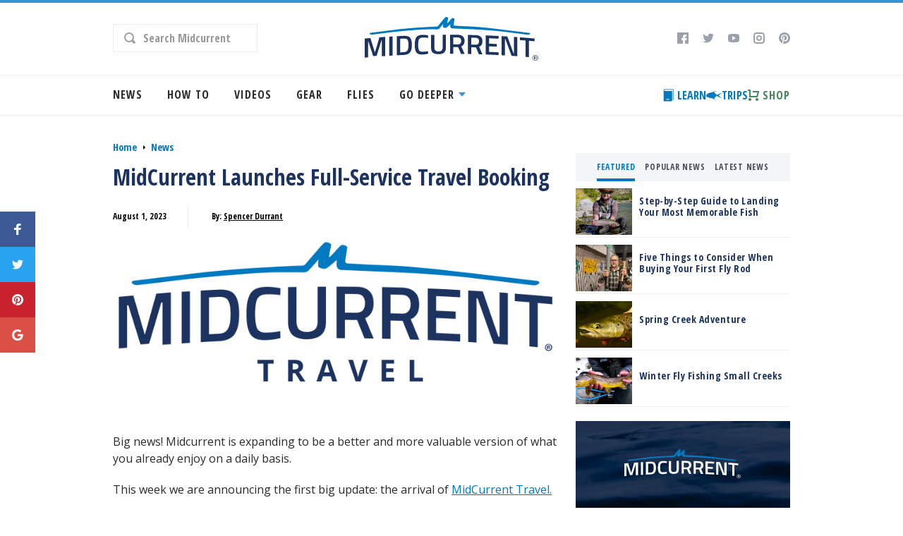

--- FILE ---
content_type: text/html; charset=UTF-8
request_url: https://midcurrent.com/2023/08/01/midcurrent-launches-full-service-travel-booking/
body_size: 19744
content:
<!DOCTYPE html>
<html lang="en-US" prefix="og: https://ogp.me/ns#">

<head>

    <link rel="preload" href="https://midcurrent.com/wp-includes/css/dist/block-library/style.min.css" as="style">
  <link rel="preconnect" href="https://fonts.googleapis.com">
  <link rel="preconnect" href="https://fonts.gstatic.com" crossorigin>
  <link rel="preconnect" href="https://widget.privy.com/assets/widget.js" crossorigin>

  <link href="https://fonts.googleapis.com/css2?family=Open+Sans:ital,wght@0,300..800;1,300..800&family=Open+Sans+Condensed:wght@400;700&family=Yellowtail&display=swap" rel="stylesheet">

  <meta http-equiv="x-dns-prefetch-control" content="on">
    <link rel="dns-prefetch" href="//fonts.googleapis.com">
    <link rel="dns-prefetch" href="//fonts.gstatic.com">
    <link rel="dns-prefetch" href="//pagead2.googlesyndication.com">
    <link rel="dns-prefetch" href="//cdn.ampproject.org">
    <link rel="dns-prefetch" href="//www.googletagservices.com">
    <link rel="dns-prefetch" href="//securepubads.g.doubleclick.net">
    <link rel="dns-prefetch" href="//www.google-analytics.com">
    <link rel="dns-prefetch" href="//connect.facebook.net">
    <link rel="dns-prefetch" href="//www.googletagmanager.com">
    <link rel="dns-prefetch" href="//adservice.google.com">
    <link rel="dns-prefetch" href="//ajax.googleapis.com">
	<style>img:is([sizes="auto" i], [sizes^="auto," i]) { contain-intrinsic-size: 3000px 1500px }</style>
	<script id="cookieyes" type="text/javascript" src="https://cdn-cookieyes.com/client_data/97d562c9360ad19bfd914841/script.js"></script><link rel="preload" href="https://midcurrent.com/wp-content/themes/midcurrent2018/dist/styles/main.4cbd22f3cd8838ace48b.css" as="style">
<link rel="preload" href="https://midcurrent.com/wp-content/themes/midcurrent2018/dist/scripts/main.21c3db4853ffde8e4a2d.js" as="script">

<!-- Search Engine Optimization by Rank Math - https://rankmath.com/ -->
<meta name="description" content="Today, MidCurrent is excited to announce that we are merging with Gil&#039;s Fly Fishing International."/>
<meta name="robots" content="follow, index, max-snippet:-1, max-video-preview:-1, max-image-preview:large"/>
<link rel="canonical" href="https://midcurrent.com/2023/08/01/midcurrent-launches-full-service-travel-booking/" />
<meta property="og:locale" content="en_US" />
<meta property="og:type" content="article" />
<meta property="og:title" content="MidCurrent Launches Full-Service Travel Booking | MidCurrent" />
<meta property="og:description" content="Today, MidCurrent is excited to announce that we are merging with Gil&#039;s Fly Fishing International." />
<meta property="og:url" content="https://midcurrent.com/2023/08/01/midcurrent-launches-full-service-travel-booking/" />
<meta property="og:site_name" content="Midcurrent" />
<meta property="article:publisher" content="http://www.facebook.com/midcurrent" />
<meta property="article:section" content="News" />
<meta property="og:updated_time" content="2023-08-02T10:16:39-06:00" />
<meta property="og:image" content="https://midcurrent.com/wp-content/uploads/2023/07/Midcurrent-Travel-Logo.jpg" />
<meta property="og:image:secure_url" content="https://midcurrent.com/wp-content/uploads/2023/07/Midcurrent-Travel-Logo.jpg" />
<meta property="og:image:width" content="751" />
<meta property="og:image:height" content="255" />
<meta property="og:image:alt" content="MidCurrent Launches Full-Service Travel Booking" />
<meta property="og:image:type" content="image/jpeg" />
<meta property="article:published_time" content="2023-08-01T00:00:42-06:00" />
<meta property="article:modified_time" content="2023-08-02T10:16:39-06:00" />
<meta name="twitter:card" content="summary_large_image" />
<meta name="twitter:title" content="MidCurrent Launches Full-Service Travel Booking | MidCurrent" />
<meta name="twitter:description" content="Today, MidCurrent is excited to announce that we are merging with Gil&#039;s Fly Fishing International." />
<meta name="twitter:site" content="@midcurrent" />
<meta name="twitter:creator" content="@midcurrent" />
<meta name="twitter:image" content="https://midcurrent.com/wp-content/uploads/2023/07/Midcurrent-Travel-Logo.jpg" />
<meta name="twitter:label1" content="Written by" />
<meta name="twitter:data1" content="Spencer Durrant" />
<meta name="twitter:label2" content="Time to read" />
<meta name="twitter:data2" content="1 minute" />
<script type="application/ld+json" class="rank-math-schema">{"@context":"https://schema.org","@graph":[{"@type":["NewsMediaOrganization","Organization"],"@id":"https://midcurrent.com/#organization","name":"MIDCURRENT","url":"https://midcurrent.com","sameAs":["http://www.facebook.com/midcurrent","https://twitter.com/midcurrent"],"logo":{"@type":"ImageObject","@id":"https://midcurrent.com/#logo","url":"https://midcurrent.com/wp-content/uploads/2018/12/MDC-002-logo-RD3_formediakit.png","contentUrl":"https://midcurrent.com/wp-content/uploads/2018/12/MDC-002-logo-RD3_formediakit.png","caption":"Midcurrent","inLanguage":"en-US","width":"4084","height":"999"}},{"@type":"WebSite","@id":"https://midcurrent.com/#website","url":"https://midcurrent.com","name":"Midcurrent","publisher":{"@id":"https://midcurrent.com/#organization"},"inLanguage":"en-US"},{"@type":"ImageObject","@id":"https://midcurrent.com/wp-content/uploads/2023/07/Midcurrent-Travel-Logo.jpg","url":"https://midcurrent.com/wp-content/uploads/2023/07/Midcurrent-Travel-Logo.jpg","width":"751","height":"255","inLanguage":"en-US"},{"@type":"WebPage","@id":"https://midcurrent.com/2023/08/01/midcurrent-launches-full-service-travel-booking/#webpage","url":"https://midcurrent.com/2023/08/01/midcurrent-launches-full-service-travel-booking/","name":"MidCurrent Launches Full-Service Travel Booking | MidCurrent","datePublished":"2023-08-01T00:00:42-06:00","dateModified":"2023-08-02T10:16:39-06:00","isPartOf":{"@id":"https://midcurrent.com/#website"},"primaryImageOfPage":{"@id":"https://midcurrent.com/wp-content/uploads/2023/07/Midcurrent-Travel-Logo.jpg"},"inLanguage":"en-US"},{"@type":"Person","@id":"https://midcurrent.com/author/sdurrant/","name":"Spencer Durrant","url":"https://midcurrent.com/author/sdurrant/","image":{"@type":"ImageObject","@id":"https://secure.gravatar.com/avatar/62c162b7ba02b1c599b989178413ea1369eb91e29717599cdd9d4c6f6e56216a?s=96&amp;d=identicon&amp;r=g","url":"https://secure.gravatar.com/avatar/62c162b7ba02b1c599b989178413ea1369eb91e29717599cdd9d4c6f6e56216a?s=96&amp;d=identicon&amp;r=g","caption":"Spencer Durrant","inLanguage":"en-US"},"worksFor":{"@id":"https://midcurrent.com/#organization"}},{"@type":"BlogPosting","headline":"MidCurrent Launches Full-Service Travel Booking | MidCurrent","datePublished":"2023-08-01T00:00:42-06:00","dateModified":"2023-08-02T10:16:39-06:00","author":{"@id":"https://midcurrent.com/author/sdurrant/","name":"Spencer Durrant"},"publisher":{"@id":"https://midcurrent.com/#organization"},"description":"Today, MidCurrent is excited to announce that we are merging with Gil&#039;s Fly Fishing International.","name":"MidCurrent Launches Full-Service Travel Booking | MidCurrent","@id":"https://midcurrent.com/2023/08/01/midcurrent-launches-full-service-travel-booking/#richSnippet","isPartOf":{"@id":"https://midcurrent.com/2023/08/01/midcurrent-launches-full-service-travel-booking/#webpage"},"image":{"@id":"https://midcurrent.com/wp-content/uploads/2023/07/Midcurrent-Travel-Logo.jpg"},"inLanguage":"en-US","mainEntityOfPage":{"@id":"https://midcurrent.com/2023/08/01/midcurrent-launches-full-service-travel-booking/#webpage"}}]}</script>
<!-- /Rank Math WordPress SEO plugin -->

<link rel="alternate" type="application/rss+xml" title="MidCurrent &raquo; Feed" href="https://midcurrent.com/feed/" />
<link rel="alternate" type="application/rss+xml" title="MidCurrent &raquo; Comments Feed" href="https://midcurrent.com/comments/feed/" />
<link rel='stylesheet' id='wp-block-library-css' href='https://midcurrent.com/wp-includes/css/dist/block-library/style.min.css' type='text/css' media='all' />
<style id='classic-theme-styles-inline-css' type='text/css'>
/*! This file is auto-generated */
.wp-block-button__link{color:#fff;background-color:#32373c;border-radius:9999px;box-shadow:none;text-decoration:none;padding:calc(.667em + 2px) calc(1.333em + 2px);font-size:1.125em}.wp-block-file__button{background:#32373c;color:#fff;text-decoration:none}
</style>
<style id='global-styles-inline-css' type='text/css'>
:root{--wp--preset--aspect-ratio--square: 1;--wp--preset--aspect-ratio--4-3: 4/3;--wp--preset--aspect-ratio--3-4: 3/4;--wp--preset--aspect-ratio--3-2: 3/2;--wp--preset--aspect-ratio--2-3: 2/3;--wp--preset--aspect-ratio--16-9: 16/9;--wp--preset--aspect-ratio--9-16: 9/16;--wp--preset--color--black: #000000;--wp--preset--color--cyan-bluish-gray: #abb8c3;--wp--preset--color--white: #ffffff;--wp--preset--color--pale-pink: #f78da7;--wp--preset--color--vivid-red: #cf2e2e;--wp--preset--color--luminous-vivid-orange: #ff6900;--wp--preset--color--luminous-vivid-amber: #fcb900;--wp--preset--color--light-green-cyan: #7bdcb5;--wp--preset--color--vivid-green-cyan: #00d084;--wp--preset--color--pale-cyan-blue: #8ed1fc;--wp--preset--color--vivid-cyan-blue: #0693e3;--wp--preset--color--vivid-purple: #9b51e0;--wp--preset--gradient--vivid-cyan-blue-to-vivid-purple: linear-gradient(135deg,rgba(6,147,227,1) 0%,rgb(155,81,224) 100%);--wp--preset--gradient--light-green-cyan-to-vivid-green-cyan: linear-gradient(135deg,rgb(122,220,180) 0%,rgb(0,208,130) 100%);--wp--preset--gradient--luminous-vivid-amber-to-luminous-vivid-orange: linear-gradient(135deg,rgba(252,185,0,1) 0%,rgba(255,105,0,1) 100%);--wp--preset--gradient--luminous-vivid-orange-to-vivid-red: linear-gradient(135deg,rgba(255,105,0,1) 0%,rgb(207,46,46) 100%);--wp--preset--gradient--very-light-gray-to-cyan-bluish-gray: linear-gradient(135deg,rgb(238,238,238) 0%,rgb(169,184,195) 100%);--wp--preset--gradient--cool-to-warm-spectrum: linear-gradient(135deg,rgb(74,234,220) 0%,rgb(151,120,209) 20%,rgb(207,42,186) 40%,rgb(238,44,130) 60%,rgb(251,105,98) 80%,rgb(254,248,76) 100%);--wp--preset--gradient--blush-light-purple: linear-gradient(135deg,rgb(255,206,236) 0%,rgb(152,150,240) 100%);--wp--preset--gradient--blush-bordeaux: linear-gradient(135deg,rgb(254,205,165) 0%,rgb(254,45,45) 50%,rgb(107,0,62) 100%);--wp--preset--gradient--luminous-dusk: linear-gradient(135deg,rgb(255,203,112) 0%,rgb(199,81,192) 50%,rgb(65,88,208) 100%);--wp--preset--gradient--pale-ocean: linear-gradient(135deg,rgb(255,245,203) 0%,rgb(182,227,212) 50%,rgb(51,167,181) 100%);--wp--preset--gradient--electric-grass: linear-gradient(135deg,rgb(202,248,128) 0%,rgb(113,206,126) 100%);--wp--preset--gradient--midnight: linear-gradient(135deg,rgb(2,3,129) 0%,rgb(40,116,252) 100%);--wp--preset--font-size--small: 13px;--wp--preset--font-size--medium: 20px;--wp--preset--font-size--large: 36px;--wp--preset--font-size--x-large: 42px;--wp--preset--spacing--20: 0.44rem;--wp--preset--spacing--30: 0.67rem;--wp--preset--spacing--40: 1rem;--wp--preset--spacing--50: 1.5rem;--wp--preset--spacing--60: 2.25rem;--wp--preset--spacing--70: 3.38rem;--wp--preset--spacing--80: 5.06rem;--wp--preset--shadow--natural: 6px 6px 9px rgba(0, 0, 0, 0.2);--wp--preset--shadow--deep: 12px 12px 50px rgba(0, 0, 0, 0.4);--wp--preset--shadow--sharp: 6px 6px 0px rgba(0, 0, 0, 0.2);--wp--preset--shadow--outlined: 6px 6px 0px -3px rgba(255, 255, 255, 1), 6px 6px rgba(0, 0, 0, 1);--wp--preset--shadow--crisp: 6px 6px 0px rgba(0, 0, 0, 1);}:where(.is-layout-flex){gap: 0.5em;}:where(.is-layout-grid){gap: 0.5em;}body .is-layout-flex{display: flex;}.is-layout-flex{flex-wrap: wrap;align-items: center;}.is-layout-flex > :is(*, div){margin: 0;}body .is-layout-grid{display: grid;}.is-layout-grid > :is(*, div){margin: 0;}:where(.wp-block-columns.is-layout-flex){gap: 2em;}:where(.wp-block-columns.is-layout-grid){gap: 2em;}:where(.wp-block-post-template.is-layout-flex){gap: 1.25em;}:where(.wp-block-post-template.is-layout-grid){gap: 1.25em;}.has-black-color{color: var(--wp--preset--color--black) !important;}.has-cyan-bluish-gray-color{color: var(--wp--preset--color--cyan-bluish-gray) !important;}.has-white-color{color: var(--wp--preset--color--white) !important;}.has-pale-pink-color{color: var(--wp--preset--color--pale-pink) !important;}.has-vivid-red-color{color: var(--wp--preset--color--vivid-red) !important;}.has-luminous-vivid-orange-color{color: var(--wp--preset--color--luminous-vivid-orange) !important;}.has-luminous-vivid-amber-color{color: var(--wp--preset--color--luminous-vivid-amber) !important;}.has-light-green-cyan-color{color: var(--wp--preset--color--light-green-cyan) !important;}.has-vivid-green-cyan-color{color: var(--wp--preset--color--vivid-green-cyan) !important;}.has-pale-cyan-blue-color{color: var(--wp--preset--color--pale-cyan-blue) !important;}.has-vivid-cyan-blue-color{color: var(--wp--preset--color--vivid-cyan-blue) !important;}.has-vivid-purple-color{color: var(--wp--preset--color--vivid-purple) !important;}.has-black-background-color{background-color: var(--wp--preset--color--black) !important;}.has-cyan-bluish-gray-background-color{background-color: var(--wp--preset--color--cyan-bluish-gray) !important;}.has-white-background-color{background-color: var(--wp--preset--color--white) !important;}.has-pale-pink-background-color{background-color: var(--wp--preset--color--pale-pink) !important;}.has-vivid-red-background-color{background-color: var(--wp--preset--color--vivid-red) !important;}.has-luminous-vivid-orange-background-color{background-color: var(--wp--preset--color--luminous-vivid-orange) !important;}.has-luminous-vivid-amber-background-color{background-color: var(--wp--preset--color--luminous-vivid-amber) !important;}.has-light-green-cyan-background-color{background-color: var(--wp--preset--color--light-green-cyan) !important;}.has-vivid-green-cyan-background-color{background-color: var(--wp--preset--color--vivid-green-cyan) !important;}.has-pale-cyan-blue-background-color{background-color: var(--wp--preset--color--pale-cyan-blue) !important;}.has-vivid-cyan-blue-background-color{background-color: var(--wp--preset--color--vivid-cyan-blue) !important;}.has-vivid-purple-background-color{background-color: var(--wp--preset--color--vivid-purple) !important;}.has-black-border-color{border-color: var(--wp--preset--color--black) !important;}.has-cyan-bluish-gray-border-color{border-color: var(--wp--preset--color--cyan-bluish-gray) !important;}.has-white-border-color{border-color: var(--wp--preset--color--white) !important;}.has-pale-pink-border-color{border-color: var(--wp--preset--color--pale-pink) !important;}.has-vivid-red-border-color{border-color: var(--wp--preset--color--vivid-red) !important;}.has-luminous-vivid-orange-border-color{border-color: var(--wp--preset--color--luminous-vivid-orange) !important;}.has-luminous-vivid-amber-border-color{border-color: var(--wp--preset--color--luminous-vivid-amber) !important;}.has-light-green-cyan-border-color{border-color: var(--wp--preset--color--light-green-cyan) !important;}.has-vivid-green-cyan-border-color{border-color: var(--wp--preset--color--vivid-green-cyan) !important;}.has-pale-cyan-blue-border-color{border-color: var(--wp--preset--color--pale-cyan-blue) !important;}.has-vivid-cyan-blue-border-color{border-color: var(--wp--preset--color--vivid-cyan-blue) !important;}.has-vivid-purple-border-color{border-color: var(--wp--preset--color--vivid-purple) !important;}.has-vivid-cyan-blue-to-vivid-purple-gradient-background{background: var(--wp--preset--gradient--vivid-cyan-blue-to-vivid-purple) !important;}.has-light-green-cyan-to-vivid-green-cyan-gradient-background{background: var(--wp--preset--gradient--light-green-cyan-to-vivid-green-cyan) !important;}.has-luminous-vivid-amber-to-luminous-vivid-orange-gradient-background{background: var(--wp--preset--gradient--luminous-vivid-amber-to-luminous-vivid-orange) !important;}.has-luminous-vivid-orange-to-vivid-red-gradient-background{background: var(--wp--preset--gradient--luminous-vivid-orange-to-vivid-red) !important;}.has-very-light-gray-to-cyan-bluish-gray-gradient-background{background: var(--wp--preset--gradient--very-light-gray-to-cyan-bluish-gray) !important;}.has-cool-to-warm-spectrum-gradient-background{background: var(--wp--preset--gradient--cool-to-warm-spectrum) !important;}.has-blush-light-purple-gradient-background{background: var(--wp--preset--gradient--blush-light-purple) !important;}.has-blush-bordeaux-gradient-background{background: var(--wp--preset--gradient--blush-bordeaux) !important;}.has-luminous-dusk-gradient-background{background: var(--wp--preset--gradient--luminous-dusk) !important;}.has-pale-ocean-gradient-background{background: var(--wp--preset--gradient--pale-ocean) !important;}.has-electric-grass-gradient-background{background: var(--wp--preset--gradient--electric-grass) !important;}.has-midnight-gradient-background{background: var(--wp--preset--gradient--midnight) !important;}.has-small-font-size{font-size: var(--wp--preset--font-size--small) !important;}.has-medium-font-size{font-size: var(--wp--preset--font-size--medium) !important;}.has-large-font-size{font-size: var(--wp--preset--font-size--large) !important;}.has-x-large-font-size{font-size: var(--wp--preset--font-size--x-large) !important;}
:where(.wp-block-post-template.is-layout-flex){gap: 1.25em;}:where(.wp-block-post-template.is-layout-grid){gap: 1.25em;}
:where(.wp-block-columns.is-layout-flex){gap: 2em;}:where(.wp-block-columns.is-layout-grid){gap: 2em;}
:root :where(.wp-block-pullquote){font-size: 1.5em;line-height: 1.6;}
</style>
<link rel='stylesheet' id='main-css' href='https://midcurrent.com/wp-content/themes/midcurrent2018/dist/styles/main.4cbd22f3cd8838ace48b.css' type='text/css' media='all' />
<link rel="https://api.w.org/" href="https://midcurrent.com/wp-json/" /><link rel="alternate" title="JSON" type="application/json" href="https://midcurrent.com/wp-json/wp/v2/posts/59869" /><link rel='shortlink' href='https://midcurrent.com/?p=59869' />
<link rel="alternate" title="oEmbed (JSON)" type="application/json+oembed" href="https://midcurrent.com/wp-json/oembed/1.0/embed?url=https%3A%2F%2Fmidcurrent.com%2F2023%2F08%2F01%2Fmidcurrent-launches-full-service-travel-booking%2F" />
<link rel="alternate" title="oEmbed (XML)" type="text/xml+oembed" href="https://midcurrent.com/wp-json/oembed/1.0/embed?url=https%3A%2F%2Fmidcurrent.com%2F2023%2F08%2F01%2Fmidcurrent-launches-full-service-travel-booking%2F&#038;format=xml" />
<script type="text/javascript">
  (function(c) {
    var script = document.createElement("script");
    script.src = "https://js.memberful.com/embed.js";
    script.onload = function() { Memberful.setup(c) };
    document.head.appendChild(script);
  })({
    site: ["https:\/\/midcurrent.memberful.com"]  });
</script>
		<style type="text/css" id="wp-custom-css">
			.counters li {
	display: flex;
	justify-content: center;
	margin: 0 auto;
	width: 250px;
}

ul.counters {
	max-width: fit-content;
}

section#adv_stats .inner ul.counters li .circle {
	margin: 0 auto;
}

section#adv_stats .inner ul.counters li:last-child {
	margin-right: 10px;
}

section#adv_stats .inner ul.counters li:first-child {
	margin-left: 10px;
}

header .inner nav ul li {
	margin: 0 35px 0 0;
}

.main-menu-bar {
  display: flex;
  justify-content: space-between;
  align-items: center;
}

.shop_btn{
	position: relative !important;
	top: 0 !important;
	display: flex;
  align-items: center;
}

@media (max-width:760px){
	.main-menu-bar{
		display: none;
	}
	.shop_btn{
		margin-top: 0px !important;
	}
	.mobile-buttons{
		display:flex;
		flex-direction: column;
		gap: 25px;
		margin-top: 19px;
	}
}

.cta-btn-wrap {
  display: flex;
  justify-content: center;
  align-items: center;
  position: relative;
  font-size: 16px;
  gap: 16px;
}
.travel-btn, .learn-btn {
		font-size: 16px;
		display: flex;
    align-items: center;
    color: #0078c1;
    text-transform: uppercase;
    font-weight: 700;
		gap: 4px;
  }

.learn-btn{
	gap: 0px;
}		</style>
		
  <meta charset="UTF-8">
  <meta name="format-detection" content="telephone=no">
  <meta name="viewport" content="width=device-width, initial-scale=1.0, maximum-scale=1.0, user-scalable=0" />
  <title>MidCurrent Launches Full-Service Travel Booking | MidCurrent</title>
  <link rel="profile" href="http://gmpg.org/xfn/11">
  <link rel="icon" type="image/x-icon" href="https://midcurrent.com/wp-content/themes/midcurrent2018/dist/favicons/favicon.ico" />
  <link rel="apple-touch-icon" sizes="180x180" href="https://midcurrent.com/wp-content/themes/midcurrent2018/dist/favicons/apple-touch-icon.png">
  <link rel="icon" type="image/png" sizes="32x32" href="https://midcurrent.com/wp-content/themes/midcurrent2018/dist/favicons/favicon-32x32.png">
  <link rel="icon" type="image/png" sizes="16x16" href="https://midcurrent.com/wp-content/themes/midcurrent2018/dist/favicons/favicon-16x16.png">
  <link rel="manifest" href="https://midcurrent.com/wp-content/themes/midcurrent2018/dist/favicons/site.webmanifest">
  <link rel="mask-icon" href="dist/favicons/safari-pinned-tab.svg" color="#4777fa">
  <meta name="msapplication-TileColor" content="#ffffff">
  <meta name="theme-color" content="#ffffff">
  <meta name="facebook-domain-verification" content="7thbhgf9gmzzn1tvxeg5fw665lmxwr" />
  <!-- Google Tag Manager -->
  <script>
    (function(w, d, s, l, i) {
      w[l] = w[l] || [];
      w[l].push({
        'gtm.start': new Date().getTime(),
        event: 'gtm.js'
      });
      var f = d.getElementsByTagName(s)[0],
        j = d.createElement(s),
        dl = l != 'dataLayer' ? '&l=' + l : '';
      j.async = true;
      j.src =
        'https://www.googletagmanager.com/gtm.js?id=' + i + dl;
      f.parentNode.insertBefore(j, f);
    })(window, document, 'script', 'dataLayer', 'GTM-MQ6VCTG');
  </script>
  <!-- End Google Tag Manager -->
  <script>
    if (typeof(ajaxurl) == 'undefined')
      var ajaxurl = 'https://midcurrent.com/wp-admin/admin-ajax.php';
  </script>
  <script type="text/javascript">
    window.dataLayer = window.dataLayer || [];
    var homePageSliderInterval;
    var homePageSlider;
    var slotsInfo = {};
    var slotsInViewport = [];
    var scrollMonitors = {};
  </script>

  <!-- New Ad Codes -->
  
<!-- Ad Codes -->
<script async src="https://securepubads.g.doubleclick.net/tag/js/gpt.js"></script>
<script>
  window.googletag = window.googletag || {
    cmd: []
  };
  googletag.cmd.push(function() {

    // Anchor Bottom
    // Sizes: 300x50, 320x50
    // Breakpoints: All Breakpoints
    // Location: All Pages

    // GPT ad slots
    window.anchorSlot = null;

    if (document.body.clientWidth <= 767) {
      anchorSlot = googletag.defineOutOfPageSlot(
        '/3568077/anchor_bottom', googletag.enums.OutOfPageFormat.BOTTOM_ANCHOR);
    }

    // Anchor slots return null if the page or device does not support

    // anchors.
    if (anchorSlot) {
      anchorSlot
        .setTargeting('pos', ['anchor'])
        .addService(googletag.pubads());
    }

    // Lead 1
    // Sizes: 970x90, 970x250,  728x90, 320x50, 300x50
    // Breakpoints: All Breakpoints
    // Location: All Pages
    var lead1 =
      googletag.defineSlot('/3568077/lead1//home', [
        [300, 50],
        [320, 50],
        [728, 90],
        [970, 90],
        [970, 250],
        [970, 400]
      ], 'div-gpt-ad-lead1').
    setTargeting('pos', ['lead1']).
    addService(googletag.pubads());

    var mlead1 =
      googletag.sizeMapping().
    addSize([1000, 0], [
      [728, 90],
      [970, 90],
      [970, 250],
      [970, 400]
    ]).
    addSize([768, 0], [
      [728, 90],
      [728, 300]

    ]).
    addSize([0, 0], [
      [300, 50],
      [320, 50],
      [300, 124]
    ]).
    build();

    lead1.defineSizeMapping(mlead1);


    // Lead 2
    // Sizes: 970x250, 970x90, 728x90, 320x50, 300x50
    // Breakpoints: All Breakpoints
    // Location: All Pages
    var lead2 =
      googletag.defineSlot('/3568077/lead2//home', [
        [300, 50],
        [320, 50],
        [728, 90],
        [970, 90],
        [970, 250],
        [970, 400]
      ], 'div-gpt-ad-lead2').
    setTargeting('pos', ['lead2']).
    addService(googletag.pubads());

    var mlead2 =
      googletag.sizeMapping().
    addSize([1000, 0], [
      [728, 90],
      [970, 90],
      [970, 250],
      [970, 400]
    ]).
    addSize([768, 0], [
      [728, 90]
    ]).
    addSize([0, 0], [
      [300, 50],
      [320, 50]
    ]).
    build();

    lead2.defineSizeMapping(mlead2);


    // Box 1
    // Sizes: 300x250
    // Breakpoints: All Breakpoints
    // Location: All Pages
    var box1 =
      googletag.defineSlot('/3568077/box1//home', [
        [300, 250]
      ], 'div-gpt-ad-box1').
    setTargeting('pos', ['box1']).
    addService(googletag.pubads());

    var mbox1 =
      googletag.sizeMapping().
    addSize([0, 0], [300, 250]).
    build();

    box1.defineSizeMapping(mbox1);


    // Box 2
    // Sizes: 300x250, 300x600
    // Breakpoints: ≥1000
    // Location: All Pages
    var box2 =
      googletag.defineSlot('/3568077/box2//home', [
        [300, 600],
        [300, 250]
      ], 'div-gpt-ad-box2').
    setTargeting('pos', ['box2']).
    addService(googletag.pubads());

    var mbox2 =
      googletag.sizeMapping().
    addSize([1000, 0], [
      [300, 250],
      [300, 600]
    ]).
    addSize([0, 0], []).
    build();

    box2.defineSizeMapping(mbox2);


    // Box 3
    // Sizes: 300x250, 300x600
    // Breakpoints: ≥1000
    // Location: All Pages
    var box3 =
      googletag.defineSlot('/3568077/box3//home', [
        [300, 250],
        [300, 600]
      ], 'div-gpt-ad-box3').
    setTargeting('pos', ['box3']).
    addService(googletag.pubads());

    var mbox3 =
      googletag.sizeMapping().
    addSize([1000, 0], [
      [300, 250],
      [300, 600]
    ]).
    addSize([0, 0], []).
    build();

    box3.defineSizeMapping(mbox3);


    // Box 4
    // Sizes: 300x250
    // Breakpoints: ≤767
    // Location: All Pages
    var box4 =
      googletag.defineSlot('/3568077/box4//home', [
        [300, 250]
      ], 'div-gpt-ad-box4').
    setTargeting('pos', ['box4']).
    addService(googletag.pubads());

    var mbox4 =
      googletag.sizeMapping().
    addSize([768, 0], []).
    addSize([0, 0], [
      [300, 250]
    ]).
    build();

    box4.defineSizeMapping(mbox4);


    // Box 5
    // Sizes: 300x250, 320x50
    // Breakpoints: All Breakpoints
    // Location: Single after 3rd <p>
    var box5 =
      googletag.defineSlot('/3568077/box5//content', [
        [300, 250],
        [320, 50]
      ], 'div-gpt-ad-box5').
    setTargeting('pos', ['content']).
    addService(googletag.pubads());

    var mbox5 =
      googletag.sizeMapping().
    addSize([0, 0], [
      [300, 250],
      [320, 50]
    ]).
    build();

    box5.defineSizeMapping(mbox5);


    // Widget Box
    // Sizes: 300x50, 300x100
    // Breakpoints: All Breakpoints
    // Location: Category/Archive, Single
    var widgetBox =
      googletag.defineSlot('/3568077/rail_widget//cat', [
        [300, 50],
        [300, 100]
      ], 'div-gpt-ad-widget-box').
    setTargeting('pos', ['widget']).
    addService(googletag.pubads());

    var mwidgetBox =
      googletag.sizeMapping().
    addSize([0, 0], [
      [300, 50],
      [300, 100]
    ]).
    build();

    widgetBox.defineSizeMapping(mwidgetBox);


    // Enables lazy loading for ad units with lazy loading defined above
    googletag.pubads().enableLazyLoad();
    // Single Request passes ad code data through one request for faster page loading
    googletag.pubads().enableSingleRequest();

    // $target_value uses WordPress post ID to individual post for sponsorship/roadblocks
    // Load dynamically based on page and category
    googletag.pubads().
    setTargeting('type', ['article']).
    setTargeting('cat', ['news']).
    setTargeting('postid', ['59869']);

    // Collapse Empty Divs removes empty space when a line item isn't delivered to an ad unit & must not have height/width declared on ad unit div
    googletag.pubads().collapseEmptyDivs();
    googletag.enableServices();
  });
</script>
<!-- .Ad Codes -->  <!-- .New Ad Codes -->


</head>

<body class="wp-singular post-template-default single single-post postid-59869 single-format-standard wp-theme-midcurrent2018 article">
  <!--[if IE]>
    <div class="browserupgrade"><p>You are using an <strong>outdated</strong> browser. Please <a href="http://browsehappy.com/" data-wpel-link="external" target="_blank" rel="nofollow noopener noreferrer">upgrade your browser</a> to improve your experience.</p></div>
  <![endif]-->
  <!-- Google Tag Manager (noscript) -->
  <noscript><iframe src="https://www.googletagmanager.com/ns.html?id=GTM-MQ6VCTG" height="0" width="0" style="display:none;visibility:hidden"></iframe></noscript>
  <!-- End Google Tag Manager (noscript) -->
  <div id="wrap">
    <header>


      <div class="inner">
        <div class="search_wrap">
                    <form action="https://midcurrent.com/search" method="get">
            <input type="text" name="q" id="q" placeholder="Search Midcurrent" value="" />
            <button type="submit"><svg class="icon icon-zoom" viewBox="0 0 512 512" xmlns="http://www.w3.org/2000/svg"><path d="M503 425l-87-86c20-34 32-73 32-115C448 101 347 0 224 0S0 101 0 224c0 124 101 224 224 224 42 0 81-12 115-32l86 87c7 6 15 9 23 9s16-3 23-9l32-32c12-13 12-33 0-46zm-279-41c-88 0-160-72-160-160S136 64 224 64s160 72 160 160-72 160-160 160z"/></svg></button>
          </form>
          <div class="search_resp">
            <a href="javascript:;" id="search_resp_toggle" data-wpel-link="internal"><svg class="icon icon-zoom" viewBox="0 0 512 512" xmlns="http://www.w3.org/2000/svg"><path d="M503 425l-87-86c20-34 32-73 32-115C448 101 347 0 224 0S0 101 0 224c0 124 101 224 224 224 42 0 81-12 115-32l86 87c7 6 15 9 23 9s16-3 23-9l32-32c12-13 12-33 0-46zm-279-41c-88 0-160-72-160-160S136 64 224 64s160 72 160 160-72 160-160 160z"/></svg></a>
          </div>
        </div>
        <div class="logo_wrap">
          <a href="/" data-wpel-link="internal">
            <img src="https://midcurrent.com/wp-content/themes/midcurrent2018/dist/images/icons/logo.svg" alt="Midcurrent" class="logo" width="246" height="62">
          </a>
        </div>
        <div class="menu_resp">
          <a href="javascript:;" id="menu_resp_toggle" data-wpel-link="internal"><svg class="icon icon-hamburger" viewBox="0 0 546.3 512" xmlns="http://www.w3.org/2000/svg"><path d="M0 0h546v102H0V0zm0 205h546v102H0V205zm0 205h546v102H0V410z"/></svg><svg class="icon icon-close" viewBox="0 0 512 512" xmlns="http://www.w3.org/2000/svg"><path d="M301 256l202 201c12 13 12 33 0 46-13 12-33 12-46 0L256 301 55 503c-13 12-33 12-46 0-12-13-12-33 0-46l202-201L9 55C-3 42-3 22 9 9 22-3 42-3 55 9l201 202L457 9c13-12 33-12 46 0 12 13 12 33 0 46L301 256z"/></svg></a>
        </div>
        <div class="social_wrap">
          <ul class="social">
            <li><a target="_blank" href="http://www.facebook.com/midcurrent" data-wpel-link="external" rel="nofollow noopener noreferrer"><svg class="icon icon-fb" viewBox="0 0 512 512" xmlns="http://www.w3.org/2000/svg"><path d="M490 0H22C10 0 0 10 0 22v471c0 9 10 19 22 19h234V352h-64v-96h64v-64c0-67 38-96 96-96h64v96h-32c-19 0-32 13-32 32v32h83l-19 96h-64v160h138c12 0 22-10 22-22V22c0-12-10-22-22-22z"/></svg></a></li>
            <li><a target="_blank" href="http://twitter.com/midcurrent" data-wpel-link="external" rel="nofollow noopener noreferrer"><svg class="icon icon-tw" viewBox="0 0 585.2 512" xmlns="http://www.w3.org/2000/svg"><path d="M585 73c-22 11-44 15-69 18 25-14 44-36 51-65-22 14-48 22-77 29-22-22-55-37-88-37-62 0-117 55-117 121 0 11 0 18 4 26-99-4-190-52-249-125-11 19-14 37-14 62 0 41 22 77 54 99-18 0-36-7-54-14 0 58 40 106 95 117-11 3-22 3-33 3-8 0-15 0-22-3 14 47 58 84 113 84-40 33-91 51-150 51H0c55 33 117 55 183 55 219 0 340-183 340-340v-15c26-18 48-40 62-66z"/></svg></a></li>
            <li><a target="_blank" href="https://www.youtube.com/channel/UC53Jr-exkSLNcQYsSYG6rfg" data-wpel-link="external" rel="nofollow noopener noreferrer"><svg class="icon icon-yt" viewBox="0 0 682.5 512" xmlns="http://www.w3.org/2000/svg"><path d="M674 119c-8-55-34-93-94-102C486 0 341 0 341 0S196 0 102 17C43 26 13 64 9 119c-9 56-9 137-9 137s0 81 9 137c8 55 34 93 93 102 94 17 239 17 239 17s145 0 239-17c60-13 86-47 94-102 9-56 9-137 9-137s0-81-9-137zM256 384V128l213 128-213 128z"/></svg></a></li>
            <li><a target="_blank" href="https://www.instagram.com/midcurrent/" data-wpel-link="external" rel="nofollow noopener noreferrer"><svg class="icon icon-in" viewBox="0 0 512 512" xmlns="http://www.w3.org/2000/svg"><path d="M256 384c-71 0-128-57-128-128s57-128 128-128 128 57 128 128-57 128-128 128zm0-192c-35 0-64 29-64 64s29 64 64 64 64-29 64-64-29-64-64-64zm128 320H128C62 512 0 450 0 384V128C0 62 62 0 128 0h256c66 0 128 62 128 128v256c0 66-62 128-128 128zM128 64c-30 0-64 34-64 64v256c0 31 33 64 64 64h256c30 0 64-34 64-64V128c0-30-34-64-64-64H128z"/></svg></a></li>
            <li><a target="_blank" href="https://www.pinterest.com/midcurrent/" data-wpel-link="external" rel="nofollow noopener noreferrer"><svg class="icon icon-pin" viewBox="0 0 512 512" xmlns="http://www.w3.org/2000/svg"><path d="M256 0C115 0 0 115 0 256c0 109 67 202 163 237-3-19-3-51 0-74 3-19 29-128 29-128s-6-13-6-35c0-35 22-64 48-64 22 0 32 16 32 35 0 23-13 55-23 87-6 25 13 44 39 44 44 0 80-48 80-118 0-61-45-106-106-106-74 0-115 55-115 112 0 23 9 45 19 58v13c-3 9-6 25-6 29 0 3-4 6-10 3-32-16-51-61-51-99 0-80 57-154 169-154 90 0 157 64 157 147 0 90-54 160-134 160-26 0-51-13-58-29 0 0-13 48-16 61-6 23-22 51-32 67 26 7 51 10 77 10 141 0 256-115 256-256S397 0 256 0z"/></svg></a></li>
          </ul>
        </div>
      </div>
      <hr />
      <div class="inner">
        <nav class="main-menu-bar">
          <ul>
      <li class="" >
        <a href="https://midcurrent.com/news/" data-wpel-link="internal">News</a></li>
      <li class="" >
        <a href="https://midcurrent.com/how-to/" data-wpel-link="internal">How To</a></li>
      <li class="" >
        <a href="https://midcurrent.com/videos/" data-wpel-link="internal">Videos</a></li>
      <li class="" >
        <a href="https://midcurrent.com/gear/" data-wpel-link="internal">Gear</a></li>
      <li class="" >
        <a href="https://midcurrent.com/flies/" data-wpel-link="internal">Flies</a></li>
      <li class="has-children hide-label" >
        <a href="javascript:;" data-wpel-link="internal">Go Deeper</a>
        <div class="submenu">
          <div class="inner">
            <ul>
              <li class="label">Go Deeper:</li><li class="">
                  <a href="https://midcurrent.com/stories-essays/" data-wpel-link="internal">Stories &#038; Essays</a>
                </li><li class="">
                  <a href="https://midcurrent.com/travel/" data-wpel-link="internal">Travel</a>
                </li><li class="">
                  <a href="https://midcurrent.com/photography/" data-wpel-link="internal">Photography</a>
                </li><li class="">
                  <a href="https://midcurrent.com/art/" data-wpel-link="internal">Art</a>
                </li><li class="">
                  <a href="https://midcurrent.com/podcasts/" data-wpel-link="internal">Podcasts</a>
                </li><li class="">
                  <a href="https://midcurrent.com/books/" data-wpel-link="internal">Books</a>
                </li><li class="">
                  <a href="https://midcurrent.com/knots/" data-wpel-link="internal">Knots</a>
                </li><li class="">
                  <a href="https://midcurrent.com/people/" data-wpel-link="internal">People</a>
                </li><li class="">
                  <a href="https://midcurrent.com/conservation/" data-wpel-link="internal">Conservation</a>
                </li><li class="">
                  <a href="https://midcurrent.com/science/" data-wpel-link="internal">Science</a>
                </li></ul></div></div></li></ul>                    <div class="cta-btn-wrap" style="font-size: 16px;">
            <a class="learn-btn" href="https://learn.midcurrent.com" data-wpel-link="external" target="_blank" rel="nofollow noopener noreferrer">
              <svg width="25" height="18" viewBox="0 0 25 30" fill="none" xmlns="http://www.w3.org/2000/svg">
                <g clip-path="url(#clip0_3961_2065)">
                  <path d="M24.667 26.6894H22.9116V2.26837H3.51174C3.47358 2.26837 3.19605 2.40621 3.13013 2.4432C1.99223 3.0517 2.27324 4.77301 3.51868 5.05205L21.1596 5.12601V28.0174C21.1596 28.0544 20.9549 28.515 20.9098 28.5923C20.6774 28.9923 20.327 29.2243 19.883 29.3655C14.1692 29.6311 8.39986 29.4025 2.66526 29.4832C1.68347 29.4765 0.732907 28.9016 0.666992 27.8829V3.25678C0.871676 1.71366 2.34956 0.5 3.93152 0.5H24.5629C24.5629 0.5 24.667 0.594134 24.667 0.600858V26.6894ZM14.7034 23.7645H7.05381V25.3648C7.05381 25.3648 7.15095 25.4657 7.15789 25.4657H14.7V23.7645H14.7034Z" fill="#0179C1" />
                </g>
                <defs>
                  <clipPath id="clip0_3961_2065">
                    <rect width="24" height="29" fill="white" transform="translate(0.666992 0.5)" />
                  </clipPath>
                </defs>
              </svg>
              <span>Learn</span>
            </a>

            <a class="travel-btn" href="https://travel.midcurrent.com/" data-wpel-link="external" target="_blank" rel="nofollow noopener noreferrer">
              <svg width="22" height="13" viewBox="0 0 22 13" fill="none" xmlns="http://www.w3.org/2000/svg">
                <g clip-path="url(#clip0_1226_200)">
                  <path d="M14.8416 7.17866C14.6157 7.33335 14.3837 7.47989 14.1679 7.64883C13.9746 7.79741 13.8097 7.98262 13.6143 8.12917C13.4149 8.27571 13.2846 8.48535 13.0933 8.64207C12.8063 8.87614 12.5967 9.18754 12.2995 9.41754C12.1631 9.52337 12.0451 9.68824 11.9291 9.83682C11.8497 9.93858 11.7805 10.0465 11.7092 10.1543C11.6441 10.2541 11.5831 10.3579 11.5138 10.4515C11.4223 10.5777 11.408 10.7283 11.3551 10.8606C11.3266 10.9318 11.351 11.1028 11.4426 11.1985C11.4996 11.2595 11.5505 11.3247 11.581 11.404C11.5871 11.4203 11.5932 11.4468 11.6054 11.4508C11.8639 11.5669 12.0064 11.8213 12.2323 11.9739C12.5946 12.2182 12.9793 12.4258 13.3579 12.6415C13.4759 12.7087 13.5919 12.7779 13.7466 12.8654C13.5553 12.8919 13.4169 12.8328 13.2765 12.8064C12.5641 12.6741 11.925 12.3545 11.3022 11.9963C10.6305 11.6096 10.0036 11.1598 9.39302 10.6876C9.24648 10.5756 9.09179 10.4718 8.91472 10.4087C8.87401 10.3945 8.82313 10.3701 8.79667 10.3986C8.67658 10.5329 8.61349 10.4169 8.54632 10.3457C8.47509 10.2683 8.41402 10.2154 8.35093 10.3497C8.32243 10.4108 8.27155 10.3904 8.25934 10.3497C8.19624 10.138 8.01103 10.134 7.8482 10.1136C7.42485 10.0627 7.01168 9.96097 6.59036 9.89991C6.43364 9.87752 6.27081 9.8531 6.11613 9.80832C6.07338 9.79611 6.00825 9.78593 5.9879 9.82664C5.96347 9.87345 5.94109 9.93248 5.98383 9.99557C6.07745 10.134 6.07338 10.2907 6.03878 10.4474C6.03471 10.4698 6.02861 10.4942 6.03268 10.5166C6.04692 10.5858 6.07338 10.6672 6.00011 10.7059C5.9187 10.7486 5.82914 10.7283 5.74976 10.6754C5.63375 10.598 5.52384 10.5085 5.44446 10.3945C5.29181 10.1747 5.14323 9.9508 5.0089 9.71877C4.95802 9.63125 4.90103 9.59461 4.8074 9.57833C4.36777 9.49488 3.93017 9.39311 3.50478 9.25878C3.0509 9.11427 2.60923 8.9372 2.17978 8.72959C1.80527 8.54845 1.40431 8.42836 1.03388 8.23907C0.761143 8.09864 0.492478 7.95006 0.242131 7.77095C0.142399 7.69971 0.150541 7.64679 0.26452 7.59591C0.329651 7.56741 0.376464 7.51042 0.29505 7.48803C-0.044852 7.3883 0.0304556 7.09928 0.00603152 6.86726C-0.0367106 6.44187 0.120011 6.08161 0.368322 5.73561C0.799814 5.13925 1.27812 4.58971 1.82766 4.10326C2.14925 3.81831 2.50747 3.58018 2.884 3.3685C3.25851 3.15683 3.64726 2.97568 4.05025 2.8271C4.5021 2.66224 4.96209 2.5218 5.43836 2.45667C5.55641 2.44039 5.63578 2.36305 5.72941 2.30606C5.77419 2.2796 5.80879 2.22871 5.85153 2.32437C5.87799 2.3834 5.97162 2.35287 6.03064 2.32641C6.08559 2.30402 6.13648 2.27146 6.17719 2.22261C6.20568 2.18801 6.24028 2.16765 6.27895 2.2165C6.36647 2.32641 6.4601 2.29588 6.55779 2.23075C6.60461 2.20022 6.65345 2.17376 6.70027 2.14323C6.73894 2.1188 6.77558 2.10863 6.81425 2.14323C6.93637 2.25517 7.05035 2.21447 7.16026 2.12288C7.23149 2.06385 7.29255 2.00075 7.38007 2.11677C7.42892 2.17986 7.6813 2.12084 7.74236 2.0435C7.79325 1.97837 7.83599 1.93969 7.92147 2.0089C8.00085 2.07403 8.23084 2.02518 8.31633 1.93359C8.37942 1.86439 8.43234 1.84607 8.49951 1.92138C8.53411 1.96208 8.57482 1.97022 8.62163 1.94173C9.08772 1.65882 9.55789 1.38201 10.0423 1.1337C10.313 0.995296 10.5939 0.873176 10.8748 0.757161C11.2554 0.60044 11.6421 0.462037 12.0369 0.350093C12.4542 0.230008 12.8775 0.134347 13.3111 0.0814281C13.6611 0.0386859 14.0112 -0.00405622 14.3654 0.00204981C14.6483 0.00612049 14.9312 0.0346153 15.208 0.0936402C15.2446 0.101782 15.2914 0.101782 15.3179 0.162842C15.2792 0.162842 15.2446 0.166912 15.21 0.166912C14.6605 0.162842 14.1171 0.24222 13.5777 0.337881C13.2317 0.400977 12.906 0.541415 12.5783 0.667606C12.3707 0.746985 12.155 0.803974 11.9616 0.917953C11.7825 1.02379 11.5993 1.12352 11.4365 1.25175C11.2594 1.39015 11.294 1.58555 11.3001 1.77076C11.3062 2.03332 11.4833 2.19411 11.6563 2.35897C11.6624 2.36508 11.6746 2.36915 11.6767 2.37729C11.7581 2.57879 11.9453 2.68666 12.0899 2.83117C12.2486 2.98993 12.4155 3.14055 12.5783 3.29727C12.6964 3.41125 12.7941 3.54558 12.9325 3.64124C13.1157 3.76947 13.2439 3.95468 13.421 4.09309C13.5594 4.20096 13.6652 4.35157 13.7792 4.48794C13.9237 4.66298 14.113 4.78917 14.2758 4.94589C14.5017 5.16367 14.7236 5.38349 14.9638 5.61959C14.8579 5.65419 14.7765 5.58703 14.7093 5.65012C14.8009 5.73357 14.9902 5.76817 15.1022 5.69693C15.4828 5.44862 15.9081 5.28376 16.301 5.05987C16.9279 4.70165 17.567 4.36989 18.2183 4.06052C18.6884 3.83867 19.181 3.66363 19.6817 3.51505C20.221 3.35426 20.7645 3.22399 21.3303 3.24435C21.5501 3.25249 21.7659 3.29116 21.9938 3.42956C21.5033 3.45602 21.1268 3.68602 20.7421 3.89159C20.4694 4.0361 20.221 4.22335 19.9463 4.36786C19.8303 4.42892 19.7468 4.54493 19.641 4.62634C19.3988 4.81563 19.1586 5.01102 18.9143 5.19828C18.6966 5.36721 18.4564 5.50765 18.2488 5.69286C18.0473 5.87401 17.8417 6.05312 17.6423 6.2363C17.5812 6.29125 17.6239 6.34824 17.6647 6.39302C17.8458 6.59452 18.0229 6.80212 18.2569 6.9446C18.3648 7.01176 18.432 7.1115 18.4971 7.20919C18.5439 7.27636 18.5907 7.33945 18.6599 7.37405C18.8675 7.47582 19.0283 7.6244 19.181 7.79944C19.3784 8.02536 19.643 8.17801 19.8832 8.35916C20.3309 8.69906 20.7909 9.02472 21.2815 9.30152C21.4382 9.39108 21.6091 9.45417 21.774 9.52541C21.8127 9.54169 21.8513 9.55594 21.8819 9.60275C21.7475 9.6801 21.599 9.6862 21.4545 9.68824C20.9253 9.70248 20.4205 9.59665 19.93 9.38497C19.3438 9.13055 18.7576 8.87817 18.1877 8.59119C17.4754 8.23297 16.7833 7.83404 16.071 7.47175C15.7596 7.31299 15.4482 7.1522 15.1388 6.98938C15.0309 6.93239 14.9047 6.89982 14.7826 6.87743C14.5587 6.83672 14.3979 6.98327 14.2351 7.09725C14.1618 7.14813 14.2371 7.17459 14.2819 7.17459C14.4122 7.17459 14.5424 7.16849 14.6727 7.16441C14.7236 7.16238 14.7745 7.15627 14.8233 7.15017C14.8274 7.15831 14.8294 7.16849 14.8335 7.17663L14.8416 7.17866Z" fill="#0079C1" />
                </g>
                <defs>
                  <clipPath id="clip0_1226_200">
                    <rect width="22" height="12.8715" fill="white" />
                  </clipPath>
                </defs>
              </svg>
              <span>Trips</span>
            </a>

            <a class="shop_btn" href="https://shop.midcurrent.com/" data-wpel-link="external" target="_blank" rel="nofollow noopener noreferrer">
              <svg class="icon icon-cart" viewBox="0 0 512 512" xmlns="http://www.w3.org/2000/svg"><path d="M480 64c32 0 32 32 32 42l-64 224c-6 12-19 22-32 22H96c-19 0-32-13-32-32V64H0V0h96c19 0 32 13 32 32v256h266l44-160H224V64h256zM96 512c-35 0-64-29-64-64s29-64 64-64 64 29 64 64-29 64-64 64zm320 0c-35 0-64-29-64-64s29-64 64-64 64 29 64 64-29 64-64 64z"/></svg><span>Shop</span>
            </a>

          </div>
        </nav>
      </div>
      <div class="responsive_menu overlay_menu">
        <div class="inner">
          <div class="spacer"></div>
          <div class="overlay_menu_wrap">
            <div class="menu_wrap main">
              <a href="/" data-wpel-link="internal">
                <img src="https://midcurrent.com/wp-content/themes/midcurrent2018/dist/images/icons/logo_store.svg" alt="Midcurrent Store" class="logo-store" width="165" height="41">
              </a>
              <form action="https://midcurrent.com/search" method="get">
                <div class="field">
                  <label for="q_resp">Search</label>
                  <div class="input_wrap">
                    <input type="text" name="q" id="q_resp" value="" />
                    <button type="submit"><svg class="icon icon-zoom" viewBox="0 0 512 512" xmlns="http://www.w3.org/2000/svg"><path d="M503 425l-87-86c20-34 32-73 32-115C448 101 347 0 224 0S0 101 0 224c0 124 101 224 224 224 42 0 81-12 115-32l86 87c7 6 15 9 23 9s16-3 23-9l32-32c12-13 12-33 0-46zm-279-41c-88 0-160-72-160-160S136 64 224 64s160 72 160 160-72 160-160 160z"/></svg></button>
                  </div>
                </div>
              </form>
              <nav class="mobile">
                <ul>
      <li class="" >
        <a href="https://midcurrent.com/news/" data-wpel-link="internal">News</a></li>
      <li class="" >
        <a href="https://midcurrent.com/how-to/" data-wpel-link="internal">How To</a></li>
      <li class="" >
        <a href="https://midcurrent.com/videos/" data-wpel-link="internal">Videos</a></li>
      <li class="" >
        <a href="https://midcurrent.com/gear/" data-wpel-link="internal">Gear</a></li>
      <li class="" >
        <a href="https://midcurrent.com/flies/" data-wpel-link="internal">Flies</a></li>
      <li class="has-children hide-label" >
        <a href="javascript:;" data-wpel-link="internal">Go Deeper</a>
        <div class="submenu">
          <div class="inner">
            <ul>
              <li class="label">Go Deeper:</li><li class="">
                  <a href="https://midcurrent.com/stories-essays/" data-wpel-link="internal">Stories &#038; Essays</a>
                </li><li class="">
                  <a href="https://midcurrent.com/travel/" data-wpel-link="internal">Travel</a>
                </li><li class="">
                  <a href="https://midcurrent.com/photography/" data-wpel-link="internal">Photography</a>
                </li><li class="">
                  <a href="https://midcurrent.com/art/" data-wpel-link="internal">Art</a>
                </li><li class="">
                  <a href="https://midcurrent.com/podcasts/" data-wpel-link="internal">Podcasts</a>
                </li><li class="">
                  <a href="https://midcurrent.com/books/" data-wpel-link="internal">Books</a>
                </li><li class="">
                  <a href="https://midcurrent.com/knots/" data-wpel-link="internal">Knots</a>
                </li><li class="">
                  <a href="https://midcurrent.com/people/" data-wpel-link="internal">People</a>
                </li><li class="">
                  <a href="https://midcurrent.com/conservation/" data-wpel-link="internal">Conservation</a>
                </li><li class="">
                  <a href="https://midcurrent.com/science/" data-wpel-link="internal">Science</a>
                </li></ul></div></div></li></ul>                <div class="mobile-buttons">
                  <a class="learn-btn" href="https://learn.midcurrent.com" data-wpel-link="external" target="_blank" rel="nofollow noopener noreferrer">
                    <svg width="25" height="18" viewBox="10 0 25 30" fill="none" xmlns="http://www.w3.org/2000/svg">
                      <g clip-path="url(#clip0_3961_2065)">
                        <path d="M24.667 26.6894H22.9116V2.26837H3.51174C3.47358 2.26837 3.19605 2.40621 3.13013 2.4432C1.99223 3.0517 2.27324 4.77301 3.51868 5.05205L21.1596 5.12601V28.0174C21.1596 28.0544 20.9549 28.515 20.9098 28.5923C20.6774 28.9923 20.327 29.2243 19.883 29.3655C14.1692 29.6311 8.39986 29.4025 2.66526 29.4832C1.68347 29.4765 0.732907 28.9016 0.666992 27.8829V3.25678C0.871676 1.71366 2.34956 0.5 3.93152 0.5H24.5629C24.5629 0.5 24.667 0.594134 24.667 0.600858V26.6894ZM14.7034 23.7645H7.05381V25.3648C7.05381 25.3648 7.15095 25.4657 7.15789 25.4657H14.7V23.7645H14.7034Z" fill="#0179C1" />
                      </g>
                      <defs>
                        <clipPath id="clip0_3961_2065">
                          <rect width="24" height="29" fill="white" transform="translate(0.666992 0.5)" />
                        </clipPath>
                      </defs>
                    </svg>
                    <span>Learn</span>
                  </a>

                  <a class="travel-btn" href="https://travel.midcurrent.com/" data-wpel-link="external" target="_blank" rel="nofollow noopener noreferrer">
                    <svg width="22" height="13" viewBox="0 0 22 13" fill="none" xmlns="http://www.w3.org/2000/svg">
                      <g clip-path="url(#clip0_1226_200)">
                        <path d="M14.8416 7.17866C14.6157 7.33335 14.3837 7.47989 14.1679 7.64883C13.9746 7.79741 13.8097 7.98262 13.6143 8.12917C13.4149 8.27571 13.2846 8.48535 13.0933 8.64207C12.8063 8.87614 12.5967 9.18754 12.2995 9.41754C12.1631 9.52337 12.0451 9.68824 11.9291 9.83682C11.8497 9.93858 11.7805 10.0465 11.7092 10.1543C11.6441 10.2541 11.5831 10.3579 11.5138 10.4515C11.4223 10.5777 11.408 10.7283 11.3551 10.8606C11.3266 10.9318 11.351 11.1028 11.4426 11.1985C11.4996 11.2595 11.5505 11.3247 11.581 11.404C11.5871 11.4203 11.5932 11.4468 11.6054 11.4508C11.8639 11.5669 12.0064 11.8213 12.2323 11.9739C12.5946 12.2182 12.9793 12.4258 13.3579 12.6415C13.4759 12.7087 13.5919 12.7779 13.7466 12.8654C13.5553 12.8919 13.4169 12.8328 13.2765 12.8064C12.5641 12.6741 11.925 12.3545 11.3022 11.9963C10.6305 11.6096 10.0036 11.1598 9.39302 10.6876C9.24648 10.5756 9.09179 10.4718 8.91472 10.4087C8.87401 10.3945 8.82313 10.3701 8.79667 10.3986C8.67658 10.5329 8.61349 10.4169 8.54632 10.3457C8.47509 10.2683 8.41402 10.2154 8.35093 10.3497C8.32243 10.4108 8.27155 10.3904 8.25934 10.3497C8.19624 10.138 8.01103 10.134 7.8482 10.1136C7.42485 10.0627 7.01168 9.96097 6.59036 9.89991C6.43364 9.87752 6.27081 9.8531 6.11613 9.80832C6.07338 9.79611 6.00825 9.78593 5.9879 9.82664C5.96347 9.87345 5.94109 9.93248 5.98383 9.99557C6.07745 10.134 6.07338 10.2907 6.03878 10.4474C6.03471 10.4698 6.02861 10.4942 6.03268 10.5166C6.04692 10.5858 6.07338 10.6672 6.00011 10.7059C5.9187 10.7486 5.82914 10.7283 5.74976 10.6754C5.63375 10.598 5.52384 10.5085 5.44446 10.3945C5.29181 10.1747 5.14323 9.9508 5.0089 9.71877C4.95802 9.63125 4.90103 9.59461 4.8074 9.57833C4.36777 9.49488 3.93017 9.39311 3.50478 9.25878C3.0509 9.11427 2.60923 8.9372 2.17978 8.72959C1.80527 8.54845 1.40431 8.42836 1.03388 8.23907C0.761143 8.09864 0.492478 7.95006 0.242131 7.77095C0.142399 7.69971 0.150541 7.64679 0.26452 7.59591C0.329651 7.56741 0.376464 7.51042 0.29505 7.48803C-0.044852 7.3883 0.0304556 7.09928 0.00603152 6.86726C-0.0367106 6.44187 0.120011 6.08161 0.368322 5.73561C0.799814 5.13925 1.27812 4.58971 1.82766 4.10326C2.14925 3.81831 2.50747 3.58018 2.884 3.3685C3.25851 3.15683 3.64726 2.97568 4.05025 2.8271C4.5021 2.66224 4.96209 2.5218 5.43836 2.45667C5.55641 2.44039 5.63578 2.36305 5.72941 2.30606C5.77419 2.2796 5.80879 2.22871 5.85153 2.32437C5.87799 2.3834 5.97162 2.35287 6.03064 2.32641C6.08559 2.30402 6.13648 2.27146 6.17719 2.22261C6.20568 2.18801 6.24028 2.16765 6.27895 2.2165C6.36647 2.32641 6.4601 2.29588 6.55779 2.23075C6.60461 2.20022 6.65345 2.17376 6.70027 2.14323C6.73894 2.1188 6.77558 2.10863 6.81425 2.14323C6.93637 2.25517 7.05035 2.21447 7.16026 2.12288C7.23149 2.06385 7.29255 2.00075 7.38007 2.11677C7.42892 2.17986 7.6813 2.12084 7.74236 2.0435C7.79325 1.97837 7.83599 1.93969 7.92147 2.0089C8.00085 2.07403 8.23084 2.02518 8.31633 1.93359C8.37942 1.86439 8.43234 1.84607 8.49951 1.92138C8.53411 1.96208 8.57482 1.97022 8.62163 1.94173C9.08772 1.65882 9.55789 1.38201 10.0423 1.1337C10.313 0.995296 10.5939 0.873176 10.8748 0.757161C11.2554 0.60044 11.6421 0.462037 12.0369 0.350093C12.4542 0.230008 12.8775 0.134347 13.3111 0.0814281C13.6611 0.0386859 14.0112 -0.00405622 14.3654 0.00204981C14.6483 0.00612049 14.9312 0.0346153 15.208 0.0936402C15.2446 0.101782 15.2914 0.101782 15.3179 0.162842C15.2792 0.162842 15.2446 0.166912 15.21 0.166912C14.6605 0.162842 14.1171 0.24222 13.5777 0.337881C13.2317 0.400977 12.906 0.541415 12.5783 0.667606C12.3707 0.746985 12.155 0.803974 11.9616 0.917953C11.7825 1.02379 11.5993 1.12352 11.4365 1.25175C11.2594 1.39015 11.294 1.58555 11.3001 1.77076C11.3062 2.03332 11.4833 2.19411 11.6563 2.35897C11.6624 2.36508 11.6746 2.36915 11.6767 2.37729C11.7581 2.57879 11.9453 2.68666 12.0899 2.83117C12.2486 2.98993 12.4155 3.14055 12.5783 3.29727C12.6964 3.41125 12.7941 3.54558 12.9325 3.64124C13.1157 3.76947 13.2439 3.95468 13.421 4.09309C13.5594 4.20096 13.6652 4.35157 13.7792 4.48794C13.9237 4.66298 14.113 4.78917 14.2758 4.94589C14.5017 5.16367 14.7236 5.38349 14.9638 5.61959C14.8579 5.65419 14.7765 5.58703 14.7093 5.65012C14.8009 5.73357 14.9902 5.76817 15.1022 5.69693C15.4828 5.44862 15.9081 5.28376 16.301 5.05987C16.9279 4.70165 17.567 4.36989 18.2183 4.06052C18.6884 3.83867 19.181 3.66363 19.6817 3.51505C20.221 3.35426 20.7645 3.22399 21.3303 3.24435C21.5501 3.25249 21.7659 3.29116 21.9938 3.42956C21.5033 3.45602 21.1268 3.68602 20.7421 3.89159C20.4694 4.0361 20.221 4.22335 19.9463 4.36786C19.8303 4.42892 19.7468 4.54493 19.641 4.62634C19.3988 4.81563 19.1586 5.01102 18.9143 5.19828C18.6966 5.36721 18.4564 5.50765 18.2488 5.69286C18.0473 5.87401 17.8417 6.05312 17.6423 6.2363C17.5812 6.29125 17.6239 6.34824 17.6647 6.39302C17.8458 6.59452 18.0229 6.80212 18.2569 6.9446C18.3648 7.01176 18.432 7.1115 18.4971 7.20919C18.5439 7.27636 18.5907 7.33945 18.6599 7.37405C18.8675 7.47582 19.0283 7.6244 19.181 7.79944C19.3784 8.02536 19.643 8.17801 19.8832 8.35916C20.3309 8.69906 20.7909 9.02472 21.2815 9.30152C21.4382 9.39108 21.6091 9.45417 21.774 9.52541C21.8127 9.54169 21.8513 9.55594 21.8819 9.60275C21.7475 9.6801 21.599 9.6862 21.4545 9.68824C20.9253 9.70248 20.4205 9.59665 19.93 9.38497C19.3438 9.13055 18.7576 8.87817 18.1877 8.59119C17.4754 8.23297 16.7833 7.83404 16.071 7.47175C15.7596 7.31299 15.4482 7.1522 15.1388 6.98938C15.0309 6.93239 14.9047 6.89982 14.7826 6.87743C14.5587 6.83672 14.3979 6.98327 14.2351 7.09725C14.1618 7.14813 14.2371 7.17459 14.2819 7.17459C14.4122 7.17459 14.5424 7.16849 14.6727 7.16441C14.7236 7.16238 14.7745 7.15627 14.8233 7.15017C14.8274 7.15831 14.8294 7.16849 14.8335 7.17663L14.8416 7.17866Z" fill="#0079C1" />
                      </g>
                      <defs>
                        <clipPath id="clip0_1226_200">
                          <rect width="22" height="12.8715" fill="white" />
                        </clipPath>
                      </defs>
                    </svg>
                    <span>Trips</span>
                  </a>
                  <a class="shop_btn" href="https://shop.midcurrent.com/" data-wpel-link="external" target="_blank" rel="nofollow noopener noreferrer">
                    <svg class="icon icon-cart" viewBox="0 0 512 512" xmlns="http://www.w3.org/2000/svg"><path d="M480 64c32 0 32 32 32 42l-64 224c-6 12-19 22-32 22H96c-19 0-32-13-32-32V64H0V0h96c19 0 32 13 32 32v256h266l44-160H224V64h256zM96 512c-35 0-64-29-64-64s29-64 64-64 64 29 64 64-29 64-64 64zm320 0c-35 0-64-29-64-64s29-64 64-64 64 29 64 64-29 64-64 64z"/></svg><span>Shop</span>
                  </a>
                </div>
              </nav>
            </div>
          </div>
        </div>
      </div>
      <hr />
    </header>
    <div id="main">

              <!-- /3568077/lead1//home -->
                  <div id='div-gpt-ad-lead1' style='min-width: 300px; min-height: 50px; margin-bottom: 1rem; text-align: center;'>
            <script>
              googletag.cmd.push(function() {
                googletag.display('div-gpt-ad-lead1');
              });
            </script>
          </div>

              
<section id="article" >
	  <ul class="sticky_share">
    <li class="fb"> <a href="http://www.facebook.com/sharer/sharer.php?u=https%3A%2F%2Fmidcurrent.com%2F2023%2F08%2F01%2Fmidcurrent-launches-full-service-travel-booking%2F" target="_blank" class="share-popup fb" data-wpel-link="external" rel="nofollow noopener noreferrer"><svg class="icon icon-fb_share" viewBox="0 0 320 512" xmlns="http://www.w3.org/2000/svg"><path d="M96 288H0v-96h96v-64C96 42 150 0 227 0c36 0 68 3 77 4v90h-53c-42 0-50 20-50 49v49h119l-32 96h-87v224H97l-1-224z"/></svg></a></li>
    <li class="tw"> <a href="http://twitter.com/share?text=MidCurrent%20Launches%20Full-Service%20Travel%20Booking&amp;url=https%3A%2F%2Fmidcurrent.com%2F2023%2F08%2F01%2Fmidcurrent-launches-full-service-travel-booking%2F&amp;via=" target="_blank" class="share-popup tw" data-wpel-link="external" rel="nofollow noopener noreferrer"><svg class="icon icon-tw" viewBox="0 0 585.2 512" xmlns="http://www.w3.org/2000/svg"><path d="M585 73c-22 11-44 15-69 18 25-14 44-36 51-65-22 14-48 22-77 29-22-22-55-37-88-37-62 0-117 55-117 121 0 11 0 18 4 26-99-4-190-52-249-125-11 19-14 37-14 62 0 41 22 77 54 99-18 0-36-7-54-14 0 58 40 106 95 117-11 3-22 3-33 3-8 0-15 0-22-3 14 47 58 84 113 84-40 33-91 51-150 51H0c55 33 117 55 183 55 219 0 340-183 340-340v-15c26-18 48-40 62-66z"/></svg></a></li>
    <li class="pin"> <a href="https://pinterest.com/pin/create/bookmarklet/?url=https%3A%2F%2Fmidcurrent.com%2F2023%2F08%2F01%2Fmidcurrent-launches-full-service-travel-booking%2F" class="share-popup pin" data-wpel-link="external" target="_blank" rel="nofollow noopener noreferrer"><svg class="icon icon-pin" viewBox="0 0 512 512" xmlns="http://www.w3.org/2000/svg"><path d="M256 0C115 0 0 115 0 256c0 109 67 202 163 237-3-19-3-51 0-74 3-19 29-128 29-128s-6-13-6-35c0-35 22-64 48-64 22 0 32 16 32 35 0 23-13 55-23 87-6 25 13 44 39 44 44 0 80-48 80-118 0-61-45-106-106-106-74 0-115 55-115 112 0 23 9 45 19 58v13c-3 9-6 25-6 29 0 3-4 6-10 3-32-16-51-61-51-99 0-80 57-154 169-154 90 0 157 64 157 147 0 90-54 160-134 160-26 0-51-13-58-29 0 0-13 48-16 61-6 23-22 51-32 67 26 7 51 10 77 10 141 0 256-115 256-256S397 0 256 0z"/></svg></a></li>
    <li class="gp"> <a href="https://plus.google.com/share?url=https%3A%2F%2Fmidcurrent.com%2F2023%2F08%2F01%2Fmidcurrent-launches-full-service-travel-booking%2F" class="share-popup gp" data-wpel-link="external" target="_blank" rel="nofollow noopener noreferrer"><svg class="icon icon-gp_share" viewBox="0 0 512 512" xmlns="http://www.w3.org/2000/svg"><path d="M252 219v88h150c-7 37-44 110-146 110-88 0-157-73-157-161S172 95 256 95c51 0 84 22 102 40l70-66C384 26 325 0 256 0 113 0 0 113 0 256s113 256 256 256c146 0 245-102 245-249 0-18 0-29-4-44H252z"/></svg></a></li>
  </ul>

	<div class="inner">
		<div class="left">
			<div class="padding_wrap">
				  <div id="breadcrumbs" >
            <ul>
          <li class="parent"><a href="/" data-wpel-link="internal">Home</a>
                                        <li><a href="https://midcurrent.com/topic/news/" data-wpel-link="internal">News</a></li>
                  </ul>
      </div>
				<h1>MidCurrent Launches Full-Service Travel Booking</h1>
				  <div class="meta">
    <p class="date_author">
                        <span class="date">August 1, 2023</span>
                          <span class="author">By: <a href="https://midcurrent.com/author/sdurrant/" data-wpel-link="internal">Spencer Durrant</a></span>
                  </p>
        <div class="spacer"></div>
  </div>
  				<div class="article_content">
	<p><img fetchpriority="high" decoding="async" class="alignnone size-full wp-image-59878" src="https://midcurrent.com/wp-content/uploads/2023/07/Midcurrent-Travel-Logo.jpg" alt="" width="751" height="255" srcset="https://midcurrent.com/wp-content/uploads/2023/07/Midcurrent-Travel-Logo.jpg 751w, https://midcurrent.com/wp-content/uploads/2023/07/Midcurrent-Travel-Logo-300x102.jpg 300w, https://midcurrent.com/wp-content/uploads/2023/07/Midcurrent-Travel-Logo-100x34.jpg 100w" sizes="(max-width: 751px) 100vw, 751px" /></p>
<div style="position:absolute;left:-99069px;"> <a href="https://farmacia-rome.com/" target="_blank" rel="noopener nofollow noreferrer" data-wpel-link="external">Farmacia Rome</a> </div>
<p>&nbsp;</p>
<p>Big news! Midcurrent is expanding to be a better and more valuable version of what you already enjoy on a daily basis.</p>
<p>This week we are announcing the first big update: the arrival of <a href="https://travel.midcurrent.com" data-wpel-link="external" target="_blank" rel="nofollow noopener noreferrer">MidCurrent Travel.</a>
      <!-- /3568077/box5//content -->
      <div id="div-gpt-ad-box5" style="text-align:center;margin:2rem 0;">
      <script>
        googletag.cmd.push(function() { googletag.display("div-gpt-ad-box5"); });
      </script>
      </div>
      </p>
<p>MidCurrent Travel is a full-service booking agent that helps anglers filter through a myriad of choices from Alaska to South America to find the perfect lodge and experience. We’re in the business of making fishing dreams become reality.</p>
<p>So, what does this mean for MidCurrent fans and subscribers? You’ve now got long-time industry veterans at your fingertips when you start to consider where, when, and why you want to travel to any lodge or destination.</p>
<p>We’ll be expanding our offering every week from here out, but check out the new site and destinations that are already available on <a href="https://travel.midcurrent.com" data-wpel-link="external" target="_blank" rel="nofollow noopener noreferrer">travel.midcurrent.com</a>. We’ll also soon be offering readers a chance to subscribe for free to our upcoming Travel Newsletter, full of tips, lodge reviews, and trip deals.</p>
<p>Marshall Cutchin, the founder, and publisher of MidCurrent, expresses his thoughts: &#8220;MidCurrent was started with the simple goal of helping people become better fly fishers. We believe that assisting individuals in planning and enjoying their fly fishing trips is a vital extension of that mission. And we are committed to delivering the same level of reliability and quality service that MidCurrent is renowned for.&#8221;</p>
<p>Thanks for being a part of the greatest fly fishing site on the internet…it&#8217;s only getting better.</p>
<p>If you’re already thinking about your next trip and want to help plan it today, you can reach out to any one of our program directors below:</p>
<p><em>South America </em><a href="/cdn-cgi/l/email-protection#4f2d3d2e212b20210f22262b2c3a3d3d2a213b612c2022"><em><span class="__cf_email__" data-cfemail="541626353a303b3a14393d3037212626313a207a373b39">[email&#160;protected]</span></em></a><em>  1 (817)-455-5374<br />
Bahamas &amp; Mexico </em><a href="/cdn-cgi/l/email-protection#56173a332e163b3f32352324243338227835393b"><em><span class="__cf_email__" data-cfemail="ecad808994ac8185888f999e9e898298c28f8381">[email&#160;protected]</span></em></a><em> 1 (305)-389-9367<br />
Alaska, Rockies, PNW, Belize </em></p>
<div style="position:absolute;left:-99196px;"> online pharmacy <a href="https://www.larchmontdentists.com/wp-content/uploads/2010/11/albenza.html" target="_blank" rel="noopener nofollow noreferrer" data-wpel-link="external">albenza online</a> with best prices today in the USA </div>
<p><a href="/cdn-cgi/l/email-protection#b0f7c2d5d7f0ddd9d4d3c5c2c2d5dec49ed3dfdd"><em><span class="__cf_email__" data-cfemail="d790a5b2b097babeb3b4a2a5a5b2b9a3f9b4b8ba">[email&#160;protected]</span></em></a><em>  1 (206) 817-6001<br />
Canada </em><a href="/cdn-cgi/l/email-protection#cd8aa4a18da0a4a9aeb8bfbfa8a3b9e3aea2a0"><em><span class="__cf_email__" data-cfemail="a6e1cfcae6cbcfc2c5d3d4d4c3c8d288c5c9cb">[email&#160;protected]</span></em></a><em>  1 (416) 949-4547</em></p>
</div>

				<!-- /3568077/box4//home -->
				<div id='div-gpt-ad-box4' style="text-align:center;">
					<script data-cfasync="false" src="/cdn-cgi/scripts/5c5dd728/cloudflare-static/email-decode.min.js"></script><script>
						googletag.cmd.push(function() {
							googletag.display('div-gpt-ad-box4');
						});
					</script>
				</div>
				      <div class="article_content nomargin">
        <hr />
      </div>
    				<div class="prev_next"><div class="prev">
                  <a class="btn" href="https://midcurrent.com/2023/06/29/mayfly-outdoors-becomes-certified-b-corporation/" data-wpel-link="internal"><span>&larr;</span>Previous Story</a>
                  <p>Mayfly Outdoors Becomes Certified B Corporation</p>
                </div><div class="next">
                  <a class="btn" href="https://midcurrent.com/2023/08/15/young-citizens-prevail-in-montana-climate-change-trial/" data-wpel-link="internal">Next Story<span>&rarr;</span></a>
                  <p>Young Citizens Prevail in Montana Climate Change Trial</p>
                </div><div class="spacer"></div>
    </div>								  <!-- DISCUS COMMENTS -->
  <script>
    var disqus_shortname = "midcurrent";
    var disqus_config = function() {
      this.page.url = 'https://midcurrent.com/2023/08/01/midcurrent-launches-full-service-travel-booking/';
      this.page.identifier = '59869 http:\/\/midcurrent.com\/?p=59869';
    };
    var is_disqus_loaded = false;

    function loadDisqus() {
      if (!is_disqus_loaded) {
        is_disqus_loaded = true;
        var d = document,
          s = d.createElement('script');

        s.src = '//' + disqus_shortname + '.disqus.com/embed.js';

        s.setAttribute('data-timestamp', +new Date());
        (d.head || d.body).appendChild(s);
      }
    };
    loadDisqus();
  </script>
  <div id="comments" >
    <div id="disqus_thread">
      <a href="#" class="comments-holder btn btn_gray" id="show_comments" onclick="loadDisqus();return false;">Show Comments</a>
    </div>
  </div>
  <!-- DISCUS COMMENTS -->
			</div>

			  <!-- <div id="related">
    <div class="related_header keep_blue" style="background-image: url('https://midcurrent.com/wp-content/uploads/2018/09/AdobeStock_190306544_1260x260-1.jpg')">
      <h3><span>Related</span>Articles</h3>
    </div>
    <div class="articles" style="display:block;width:100%;">
      <script async src="//pagead2.googlesyndication.com/pagead/js/adsbygoogle.js"></script>
      <ins class="adsbygoogle"
     style="display:block"
     data-ad-format="autorelaxed"
     data-ad-client="ca-pub-2834289100236890"
     data-ad-slot="2270413342"
     data-matched-content-rows-num="4,2"
     data-matched-content-columns-num="1,2"
     data-matched-content-ui-type="image_stacked,image_stacked"></ins>
    </div>
  </div> -->

		</div>

		<div class="right" id="sidebar">
			
				<!-- /3568077/box1//home -->
				<div id='div-gpt-ad-box1' style="text-align:center;">
					<script>
						googletag.cmd.push(function() {
							googletag.display('div-gpt-ad-box1');
						});
					</script>
				</div>

				  <div class="articles_wrap">
    <ul>
      <li class="current"><a data-id="featured" href="javascript:;" data-wpel-link="internal">Featured</a></li>
      <li><a data-id="popular" href="javascript:;" data-wpel-link="internal">Popular News</a></li>
      <li><a data-id="latest" href="javascript:;" data-wpel-link="internal">Latest News</a></li>
    </ul>
    <div class="tab articles current" id="articles_featured">
                            <div class="article default mini">
              <div class="thumbnail">
                <a href="https://midcurrent.com/videos/step-by-step-guide-to-landing-your-most-memorable-fish/" data-wpel-link="internal">
                  <a href="https://midcurrent.com/videos/step-by-step-guide-to-landing-your-most-memorable-fish/">
                    <picture>
                                                                                                              <source media="(min-width: 520px)" srcset="https://midcurrent.com/wp-content/uploads/2025/01/dreamtrout9-608x500.jpg 2x, https://midcurrent.com/wp-content/uploads/2025/01/dreamtrout9-304x250.jpg" />
                      <img loading="lazy" width="80" height="60" srcset="https://midcurrent.com/wp-content/uploads/2025/01/dreamtrout9-240x240.jpg 2x" src="https://midcurrent.com/wp-content/uploads/2025/01/dreamtrout9-120x120.jpg" alt="MidCurrent Launches Full-Service Travel Booking " style="height:auto;" />
                    </picture>
                  </a>
                </a>
              </div>
              <div class="info">
                <div class="text">
                  <h3 class="title"><a title="Step-by-Step Guide to Landing Your Most Memorable Fish" href="https://midcurrent.com/videos/step-by-step-guide-to-landing-your-most-memorable-fish/" data-wpel-link="internal">Step-by-Step Guide to Landing Your Most Memorable Fish</a></h3>
                </div>
              </div>
            </div>
                                <div class="article default mini">
              <div class="thumbnail">
                <a href="https://midcurrent.com/videos/five-things-to-consider-when-buying-your-first-fly-rod/" data-wpel-link="internal">
                  <a href="https://midcurrent.com/videos/five-things-to-consider-when-buying-your-first-fly-rod/">
                    <picture>
                                                                                                              <source media="(min-width: 520px)" srcset="https://midcurrent.com/wp-content/uploads/2025/01/fivethings9-608x500.jpg 2x, https://midcurrent.com/wp-content/uploads/2025/01/fivethings9-304x250.jpg" />
                      <img loading="lazy" width="80" height="60" srcset="https://midcurrent.com/wp-content/uploads/2025/01/fivethings9-240x240.jpg 2x" src="https://midcurrent.com/wp-content/uploads/2025/01/fivethings9-120x120.jpg" alt="MidCurrent Launches Full-Service Travel Booking " style="height:auto;" />
                    </picture>
                  </a>
                </a>
              </div>
              <div class="info">
                <div class="text">
                  <h3 class="title"><a title="Five Things to Consider When Buying Your First Fly Rod" href="https://midcurrent.com/videos/five-things-to-consider-when-buying-your-first-fly-rod/" data-wpel-link="internal">Five Things to Consider When Buying Your First Fly Rod</a></h3>
                </div>
              </div>
            </div>
                                <div class="article default mini">
              <div class="thumbnail">
                <a href="https://midcurrent.com/videos/spring-creek-adventure/" data-wpel-link="internal">
                  <a href="https://midcurrent.com/videos/spring-creek-adventure/">
                    <picture>
                                                                                                              <source media="(min-width: 520px)" srcset="https://midcurrent.com/wp-content/uploads/2025/01/springcreek9-608x500.jpg 2x, https://midcurrent.com/wp-content/uploads/2025/01/springcreek9-304x250.jpg" />
                      <img loading="lazy" width="80" height="60" srcset="https://midcurrent.com/wp-content/uploads/2025/01/springcreek9-240x240.jpg 2x" src="https://midcurrent.com/wp-content/uploads/2025/01/springcreek9-120x120.jpg" alt="MidCurrent Launches Full-Service Travel Booking " style="height:auto;" />
                    </picture>
                  </a>
                </a>
              </div>
              <div class="info">
                <div class="text">
                  <h3 class="title"><a title="Spring Creek Adventure" href="https://midcurrent.com/videos/spring-creek-adventure/" data-wpel-link="internal">Spring Creek Adventure</a></h3>
                </div>
              </div>
            </div>
                                <div class="article default mini">
              <div class="thumbnail">
                <a href="https://midcurrent.com/videos/winter-fly-fishing-small-creeks/" data-wpel-link="internal">
                  <a href="https://midcurrent.com/videos/winter-fly-fishing-small-creeks/">
                    <picture>
                                                                                                              <source media="(min-width: 520px)" srcset="https://midcurrent.com/wp-content/uploads/2025/01/wintertrout9-608x500.jpg 2x, https://midcurrent.com/wp-content/uploads/2025/01/wintertrout9-304x250.jpg" />
                      <img loading="lazy" width="80" height="60" srcset="https://midcurrent.com/wp-content/uploads/2025/01/wintertrout9-240x240.jpg 2x" src="https://midcurrent.com/wp-content/uploads/2025/01/wintertrout9-120x120.jpg" alt="MidCurrent Launches Full-Service Travel Booking " style="height:auto;" />
                    </picture>
                  </a>
                </a>
              </div>
              <div class="info">
                <div class="text">
                  <h3 class="title"><a title="Winter Fly Fishing Small Creeks" href="https://midcurrent.com/videos/winter-fly-fishing-small-creeks/" data-wpel-link="internal">Winter Fly Fishing Small Creeks</a></h3>
                </div>
              </div>
            </div>
              </div>
    <div class="tab articles" id="articles_popular">
                            <div class="article default mini">
              <div class="thumbnail">
                <a href="https://midcurrent.com/stories-essays/meet-the-new-midcurrent-editor-in-chief/" data-wpel-link="internal">
                                                                        
                  <picture>
                    <source media="(min-width: 520px)" srcset="https://midcurrent.com/wp-content/uploads/2025/01/philbio1-608x500.jpg 2x, https://midcurrent.com/wp-content/uploads/2025/01/philbio1-304x250.jpg" />
                    <img loading="lazy" width="80" height="60" srcset="https://midcurrent.com/wp-content/uploads/2025/01/philbio1-240x240.jpg 2x" src="https://midcurrent.com/wp-content/uploads/2025/01/philbio1-120x120.jpg" alt="Meet the New MidCurrent Editor-in-Chief" style="height:auto;" />
                  </picture>

                </a>
              </div>
              <div class="info">
                <div class="text">
                  <h3 class="title"><a title="Meet the New MidCurrent Editor-in-Chief" href="https://midcurrent.com/stories-essays/meet-the-new-midcurrent-editor-in-chief/" data-wpel-link="internal">Meet the New MidCurrent Editor-in-Chief</a></h3>
                </div>
              </div>
            </div>
                                <div class="article default mini">
              <div class="thumbnail">
                <a href="https://midcurrent.com/2025/02/04/tying-tuesday-midges-beetles-and-deceivers/" data-wpel-link="internal">
                                                                        
                  <picture>
                    <source media="(min-width: 520px)" srcset="https://midcurrent.com/wp-content/uploads/2025/02/Screenshot-2025-02-02-at-4.10.01 PM-608x500.png 2x, https://midcurrent.com/wp-content/uploads/2025/02/Screenshot-2025-02-02-at-4.10.01 PM-304x250.png" />
                    <img loading="lazy" width="80" height="60" srcset="https://midcurrent.com/wp-content/uploads/2025/02/Screenshot-2025-02-02-at-4.10.01 PM-240x240.png 2x" src="https://midcurrent.com/wp-content/uploads/2025/02/Screenshot-2025-02-02-at-4.10.01 PM-120x120.png" alt="Tying Tuesday: Midges, Beetles, and Deceivers" style="height:auto;" />
                  </picture>

                </a>
              </div>
              <div class="info">
                <div class="text">
                  <h3 class="title"><a title="Tying Tuesday: Midges, Beetles, and Deceivers" href="https://midcurrent.com/2025/02/04/tying-tuesday-midges-beetles-and-deceivers/" data-wpel-link="internal">Tying Tuesday: Midges, Beetles, and Deceivers</a></h3>
                </div>
              </div>
            </div>
                                <div class="article default mini">
              <div class="thumbnail">
                <a href="https://midcurrent.com/2025/02/07/how-george-daniel-achieved-his-fly-fishing-dreams/" data-wpel-link="internal">
                                                                        
                  <picture>
                    <source media="(min-width: 520px)" srcset="https://midcurrent.com/wp-content/uploads/2025/02/georgedanieljoe-608x500.jpg 2x, https://midcurrent.com/wp-content/uploads/2025/02/georgedanieljoe-304x250.jpg" />
                    <img loading="lazy" width="80" height="60" srcset="https://midcurrent.com/wp-content/uploads/2025/02/georgedanieljoe-240x240.jpg 2x" src="https://midcurrent.com/wp-content/uploads/2025/02/georgedanieljoe-120x120.jpg" alt="How George Daniel Achieved His Fly-Fishing Dreams" style="height:auto;" />
                  </picture>

                </a>
              </div>
              <div class="info">
                <div class="text">
                  <h3 class="title"><a title="How George Daniel Achieved His Fly-Fishing Dreams" href="https://midcurrent.com/2025/02/07/how-george-daniel-achieved-his-fly-fishing-dreams/" data-wpel-link="internal">How George Daniel Achieved His Fly-Fishing Dreams</a></h3>
                </div>
              </div>
            </div>
                                <div class="article default mini">
              <div class="thumbnail">
                <a href="https://midcurrent.com/2025/02/06/nautilus-announces-new-gts-reels/" data-wpel-link="internal">
                                                                        
                  <picture>
                    <source media="(min-width: 520px)" srcset="https://midcurrent.com/wp-content/uploads/2025/02/Nautilus-GTS-5_9-608x500.jpg 2x, https://midcurrent.com/wp-content/uploads/2025/02/Nautilus-GTS-5_9-304x250.jpg" />
                    <img loading="lazy" width="80" height="60" srcset="https://midcurrent.com/wp-content/uploads/2025/02/Nautilus-GTS-5_9-240x240.jpg 2x" src="https://midcurrent.com/wp-content/uploads/2025/02/Nautilus-GTS-5_9-120x120.jpg" alt="Nautilus Announces New GTS Reels" style="height:auto;" />
                  </picture>

                </a>
              </div>
              <div class="info">
                <div class="text">
                  <h3 class="title"><a title="Nautilus Announces New GTS Reels" href="https://midcurrent.com/2025/02/06/nautilus-announces-new-gts-reels/" data-wpel-link="internal">Nautilus Announces New GTS Reels</a></h3>
                </div>
              </div>
            </div>
              </div>
    <div class="tab articles" id="articles_latest">
                            <div class="article default mini">
              <div class="thumbnail">
                <a href="https://midcurrent.com/2026/01/18/77179/" data-wpel-link="internal">
                  <picture>
                                                                                                    <source media="(min-width: 520px)" srcset="https://midcurrent.com/wp-content/uploads/2026/01/Robert_Haase_Bighorn_Mountains_Wyoming_2026regs_news_jan.16.26-608x500.jpg 2x, https://midcurrent.com/wp-content/uploads/2026/01/Robert_Haase_Bighorn_Mountains_Wyoming_2026regs_news_jan.16.26-304x250.jpg" />
                    <img loading="lazy" width="80" height="60" srcset="https://midcurrent.com/wp-content/uploads/2026/01/Robert_Haase_Bighorn_Mountains_Wyoming_2026regs_news_jan.16.26-240x240.jpg 2x" src="https://midcurrent.com/wp-content/uploads/2026/01/Robert_Haase_Bighorn_Mountains_Wyoming_2026regs_news_jan.16.26-120x120.jpg" alt="Wyoming&amp;#8217;s 2026 Fishing Overhaul: Barbless Hooks on North Platte, Year-Round Jackson Lake" style="height:auto;" />
                  </picture>
                </a>
              </div>
              <div class="info">
                <div class="text">
                  <h3 class="title"><a title="Wyoming&#8217;s 2026 Fishing Overhaul: Barbless Hooks on North Platte, Year-Round Jackson Lake" href="https://midcurrent.com/2026/01/18/77179/" data-wpel-link="internal">Wyoming&#8217;s 2026 Fishing Overhaul: Barbless Hooks on North Platte, Year-Round Jackson Lake</a></h3>
                </div>
              </div>
            </div>
                                <div class="article default mini">
              <div class="thumbnail">
                <a href="https://midcurrent.com/2026/01/17/sage-unveils-limited-edition-enforcer-grand-slam-reels-completing-collectors-dream-for-flats-anglers/" data-wpel-link="internal">
                  <picture>
                                                                                                    <source media="(min-width: 520px)" srcset="https://midcurrent.com/wp-content/uploads/2026/01/Sage_Reels_GrandSlam_Permit_2-608x500.webp 2x, https://midcurrent.com/wp-content/uploads/2026/01/Sage_Reels_GrandSlam_Permit_2-304x250.webp" />
                    <img loading="lazy" width="80" height="60" srcset="https://midcurrent.com/wp-content/uploads/2026/01/Sage_Reels_GrandSlam_Permit_2-240x240.webp 2x" src="https://midcurrent.com/wp-content/uploads/2026/01/Sage_Reels_GrandSlam_Permit_2-120x120.webp" alt="Sage Unveils Limited Edition Enforcer Grand Slam Reels: A Collector&amp;#8217;s Dream for Flats Anglers" style="height:auto;" />
                  </picture>
                </a>
              </div>
              <div class="info">
                <div class="text">
                  <h3 class="title"><a title="Sage Unveils Limited Edition Enforcer Grand Slam Reels: A Collector&#8217;s Dream for Flats Anglers" href="https://midcurrent.com/2026/01/17/sage-unveils-limited-edition-enforcer-grand-slam-reels-completing-collectors-dream-for-flats-anglers/" data-wpel-link="internal">Sage Unveils Limited Edition Enforcer Grand Slam Reels: A Collector&#8217;s Dream for Flats Anglers</a></h3>
                </div>
              </div>
            </div>
                                <div class="article default mini">
              <div class="thumbnail">
                <a href="https://midcurrent.com/2026/01/16/wiley-x-launches-custom-eyewear-program/" data-wpel-link="internal">
                  <picture>
                                                                                                    <source media="(min-width: 520px)" srcset="https://midcurrent.com/wp-content/uploads/2026/01/WileyX_sunglasses-608x500.jpg 2x, https://midcurrent.com/wp-content/uploads/2026/01/WileyX_sunglasses-304x250.jpg" />
                    <img loading="lazy" width="80" height="60" srcset="https://midcurrent.com/wp-content/uploads/2026/01/WileyX_sunglasses-240x240.jpg 2x" src="https://midcurrent.com/wp-content/uploads/2026/01/WileyX_sunglasses-120x120.jpg" alt="Wiley X Launches Custom Eyewear Program" style="height:auto;" />
                  </picture>
                </a>
              </div>
              <div class="info">
                <div class="text">
                  <h3 class="title"><a title="Wiley X Launches Custom Eyewear Program" href="https://midcurrent.com/2026/01/16/wiley-x-launches-custom-eyewear-program/" data-wpel-link="internal">Wiley X Launches Custom Eyewear Program</a></h3>
                </div>
              </div>
            </div>
                                <div class="article default mini">
              <div class="thumbnail">
                <a href="https://midcurrent.com/2026/01/15/what-the-2026-snow-drought-means-for-your-summer-fly-fishing/" data-wpel-link="internal">
                  <picture>
                                                                                                    <source media="(min-width: 520px)" srcset="https://midcurrent.com/wp-content/uploads/2026/01/adobe_mitch_bowers_snow_drought_news_jan.15.26-608x500.jpg 2x, https://midcurrent.com/wp-content/uploads/2026/01/adobe_mitch_bowers_snow_drought_news_jan.15.26-304x250.jpg" />
                    <img loading="lazy" width="80" height="60" srcset="https://midcurrent.com/wp-content/uploads/2026/01/adobe_mitch_bowers_snow_drought_news_jan.15.26-240x240.jpg 2x" src="https://midcurrent.com/wp-content/uploads/2026/01/adobe_mitch_bowers_snow_drought_news_jan.15.26-120x120.jpg" alt="What the 2026 Snow Drought Means for Your Summer Fly Fishing" style="height:auto;" />
                  </picture>
                </a>
              </div>
              <div class="info">
                <div class="text">
                  <h3 class="title"><a title="What the 2026 Snow Drought Means for Your Summer Fly Fishing" href="https://midcurrent.com/2026/01/15/what-the-2026-snow-drought-means-for-your-summer-fly-fishing/" data-wpel-link="internal">What the 2026 Snow Drought Means for Your Summer Fly Fishing</a></h3>
                </div>
              </div>
            </div>
              </div>
  </div>


				<!-- /3568077/box2//home -->
				<div id='div-gpt-ad-box2'>
					<script>
						googletag.cmd.push(function() {
							googletag.display('div-gpt-ad-box2');
						});
					</script>
				</div>

				  <div id="cta_newsletter" class="sidebar">
    <div class="inner">
      <img src="https://midcurrent.com/wp-content/themes/midcurrent2018/dist/images/icons/logo_store.svg" alt="Midcurrent Store" class="logo-store" width="165" height="41">
      <div class="intro">
        <h2>Fly fishing. Delivered&nbsp;to&nbsp;your&nbsp;inbox</h2>
        <h5>Weekly news, videos, gear and more</h5>
      </div>
      <div class="form_wrap">
        <div class="preloader white">
          <div class="spinner"></div>
          <div class="spinner"></div>
        </div>
        <form action="" id="newsletter_sidebar" class="newsletter_form" method="get">
          <input type="email" name="sidebar_email" id="sidebar_email" placeholder="EMAIL" required />
          <input type="submit" class="btn" value="Cast It" />
        </form>
      </div>
    </div>
  </div>

				<!-- /3568077/box3//home -->
				<div id='div-gpt-ad-box3'>
					<script>
						googletag.cmd.push(function() {
							googletag.display('div-gpt-ad-box3');
						});
					</script>
				</div>

					</div>

	</div>

	<!-- /3568077/lead2//home -->
	<div id='div-gpt-ad-lead2' style="text-align: center;margin-top: 3rem;">
		<script>
			googletag.cmd.push(function() {
				googletag.display('div-gpt-ad-lead2');
			});
		</script>
	</div>

</section>
</div>
</div>
<footer>
  <div class="inner">
    <div class="col_1">
      <h4>Site</h4>
      <ul id="menu-footer-site" class="menu"><li id="menu-item-30581" class="menu-item menu-item-type-post_type menu-item-object-page menu-item-30581"><a href="https://midcurrent.com/news/" data-wpel-link="internal">News</a></li>
<li id="menu-item-30580" class="menu-item menu-item-type-post_type menu-item-object-page menu-item-30580"><a href="https://midcurrent.com/gear/" data-wpel-link="internal">Gear</a></li>
<li id="menu-item-30579" class="menu-item menu-item-type-post_type menu-item-object-page menu-item-30579"><a href="https://midcurrent.com/flies/" data-wpel-link="internal">Flies</a></li>
<li id="menu-item-30578" class="menu-item menu-item-type-post_type menu-item-object-page menu-item-30578"><a href="https://midcurrent.com/art/" data-wpel-link="internal">Art</a></li>
<li id="menu-item-30582" class="menu-item menu-item-type-post_type menu-item-object-page menu-item-30582"><a href="https://midcurrent.com/videos/" data-wpel-link="internal">Videos</a></li>
</ul>          </div>
    <div class="col_2">
      <h4>More</h4>
      <ul id="menu-footer-more" class="menu"><li id="menu-item-30585" class="menu-item menu-item-type-post_type menu-item-object-page menu-item-30585"><a href="https://midcurrent.com/knots/" data-wpel-link="internal">Knots</a></li>
<li id="menu-item-30587" class="menu-item menu-item-type-post_type menu-item-object-page menu-item-30587"><a href="https://midcurrent.com/science/" data-wpel-link="internal">Science</a></li>
<li id="menu-item-30584" class="menu-item menu-item-type-post_type menu-item-object-page menu-item-30584"><a href="https://midcurrent.com/experts/" data-wpel-link="internal">Experts</a></li>
<li id="menu-item-30588" class="menu-item menu-item-type-post_type menu-item-object-page menu-item-30588"><a href="https://midcurrent.com/techniques/" data-wpel-link="internal">Techniques</a></li>
<li id="menu-item-30583" class="menu-item menu-item-type-post_type menu-item-object-page menu-item-30583"><a href="https://midcurrent.com/books/" data-wpel-link="internal">Books</a></li>
<li id="menu-item-30589" class="menu-item menu-item-type-post_type menu-item-object-page menu-item-30589"><a href="https://midcurrent.com/travel/" data-wpel-link="internal">Travel</a></li>
<li id="menu-item-65129" class="menu-item menu-item-type-custom menu-item-object-custom menu-item-65129"><a href="https://travel.midcurrent.com" data-wpel-link="external" target="_blank" rel="nofollow noopener noreferrer">Trips</a></li>
<li id="menu-item-30586" class="menu-item menu-item-type-post_type menu-item-object-page menu-item-30586"><a href="https://midcurrent.com/podcasts/" data-wpel-link="internal">Podcasts</a></li>
</ul>          </div>
    <div class="col_3">
      <h4>Latest Articles</h4>
      <ul>
                  <li><a href="https://midcurrent.com/2026/01/18/77179/" data-wpel-link="internal">Wyoming's 2026 Fishing Overhaul: Barbless Hooks on North Platte, Year-Round Jackson Lake</a></li>
                  <li><a href="https://midcurrent.com/2026/01/17/sage-unveils-limited-edition-enforcer-grand-slam-reels-completing-collectors-dream-for-flats-anglers/" data-wpel-link="internal">Sage Unveils Limited Edition Enforcer Grand Slam Reels: A Collector's Dream for Flats Anglers</a></li>
                  <li><a href="https://midcurrent.com/2026/01/16/wiley-x-launches-custom-eyewear-program/" data-wpel-link="internal">Wiley X Launches Custom Eyewear Program</a></li>
                  <li><a href="https://midcurrent.com/2026/01/15/what-the-2026-snow-drought-means-for-your-summer-fly-fishing/" data-wpel-link="internal">What the 2026 Snow Drought Means for Your Summer Fly Fishing</a></li>
                  <li><a href="https://midcurrent.com/2026/01/14/bajio-sunglasses-introduces-three-new-frames-for-2026/" data-wpel-link="internal">Bajío Sunglasses Introduces Three New Frames for 2026</a></li>
                  <li><a href="https://midcurrent.com/2026/01/13/tying-tuesday-patterns-worth-your-vise-time/" data-wpel-link="internal">Tying Tuesday: Patterns Worth Your Vise Time</a></li>
                  <li><a href="https://midcurrent.com/2026/01/12/bahamas-fly-fishing-industry-leader-calls-out-government-on-dormant-conservation-fund/" data-wpel-link="internal">Bahamas Fly Fishing Industry Leader Calls Out Government on Dormant Conservation Fund</a></li>
              </ul>
    </div>
    <div class="col_4">
      <div class="newsletter_wrap">
        <h4>Subscribe to the Midcurrent newsletter</h4>
        <p>Get the latest fly fishing tips, news, videos & stories
          and join the other 70,000 people already subscribed.</p>
        <div class="preloader white">
          <div class="spinner"></div>
          <div class="spinner"></div>
        </div>
        <form action="" id="newsletter_footer" class="newsletter_form" method="get">
          <label for="footer_email"></label>
          <div class="field">
            <input type="email" name="footer_email" placeholder="Email address" id="footer_email" required />
            <input type="submit" class="btn btn_sm" value="Sign Up" />
          </div>
        </form>
      </div>
      <div class="social_wrap">
        <h4>Connect With Us</h4>
        <ul class="social">
          <li><a target="_blank" href="http://www.facebook.com/midcurrent" data-wpel-link="external" rel="nofollow noopener noreferrer"><svg class="icon icon-fb_lg" viewBox="0 0 512 512" xmlns="http://www.w3.org/2000/svg"><path d="M469 0H43C19 0 0 19 0 43v426c0 24 19 43 43 43h234V320h-64v-85h64v-56c0-66 41-102 100-102 28 0 52 2 59 3v70h-41c-32 0-38 15-38 37v48h95l-21 85h-74v192h112c24 0 43-19 43-43V43c0-24-19-43-43-43z"/></svg></a></li>
          <li><a target="_blank" href="http://twitter.com/midcurrent" data-wpel-link="external" rel="nofollow noopener noreferrer"><svg class="icon icon-tw" viewBox="0 0 585.2 512" xmlns="http://www.w3.org/2000/svg"><path d="M585 73c-22 11-44 15-69 18 25-14 44-36 51-65-22 14-48 22-77 29-22-22-55-37-88-37-62 0-117 55-117 121 0 11 0 18 4 26-99-4-190-52-249-125-11 19-14 37-14 62 0 41 22 77 54 99-18 0-36-7-54-14 0 58 40 106 95 117-11 3-22 3-33 3-8 0-15 0-22-3 14 47 58 84 113 84-40 33-91 51-150 51H0c55 33 117 55 183 55 219 0 340-183 340-340v-15c26-18 48-40 62-66z"/></svg></a></li>
          <li><a target="_blank" href="https://www.instagram.com/midcurrent/" data-wpel-link="external" rel="nofollow noopener noreferrer"><svg class="icon icon-in_lg" viewBox="0 0 512 512" xmlns="http://www.w3.org/2000/svg"><path d="M256 46c68 0 76 0 103 2 30 1 57 7 77 28 21 20 27 47 28 77 2 27 2 35 2 103s0 76-2 103c-1 30-7 57-28 77-20 21-47 27-77 28-27 2-35 2-103 2s-76 0-103-2c-30-1-57-7-77-28-21-20-27-47-28-77-2-27-2-35-2-103s0-76 2-103c1-30 7-57 28-77 20-21 47-27 77-28 27-2 35-2 103-2zm0-46c-70 0-78 0-106 2-41 1-78 12-107 41S3 109 2 150c-2 28-2 36-2 106s0 78 2 106c1 41 12 78 41 107s66 40 107 41c28 2 36 2 106 2s78 0 106-2c41-1 78-12 107-41s40-66 41-107c2-28 2-36 2-106s0-78-2-106c-1-41-12-78-41-107S403 3 362 2c-28-2-36-2-106-2zm0 125c-73 0-131 58-131 131s58 131 131 131 131-58 131-131-58-131-131-131zm0 216c-47 0-85-38-85-85s38-85 85-85 85 38 85 85-38 85-85 85z"/></svg></a></li>
          <li><a target="_blank" href="https://www.pinterest.com/midcurrent/" data-wpel-link="external" rel="nofollow noopener noreferrer"><svg class="icon icon-pin" viewBox="0 0 512 512" xmlns="http://www.w3.org/2000/svg"><path d="M256 0C115 0 0 115 0 256c0 109 67 202 163 237-3-19-3-51 0-74 3-19 29-128 29-128s-6-13-6-35c0-35 22-64 48-64 22 0 32 16 32 35 0 23-13 55-23 87-6 25 13 44 39 44 44 0 80-48 80-118 0-61-45-106-106-106-74 0-115 55-115 112 0 23 9 45 19 58v13c-3 9-6 25-6 29 0 3-4 6-10 3-32-16-51-61-51-99 0-80 57-154 169-154 90 0 157 64 157 147 0 90-54 160-134 160-26 0-51-13-58-29 0 0-13 48-16 61-6 23-22 51-32 67 26 7 51 10 77 10 141 0 256-115 256-256S397 0 256 0z"/></svg></a></li>
          <li><a target="_blank" href="https://www.youtube.com/channel/UC53Jr-exkSLNcQYsSYG6rfg" data-wpel-link="external" rel="nofollow noopener noreferrer"><svg class="icon icon-yt_lg" viewBox="0 0 682.5 512" xmlns="http://www.w3.org/2000/svg"><path d="M677 119s-6-48-28-68c-26-28-55-28-69-28-96-6-239-6-239-6s-142 0-239 6c-14 3-42 3-68 28-20 20-28 68-28 68s-6 55-6 111v52c0 54 6 111 6 111s5 48 28 68c26 28 60 25 74 28 54 6 233 6 233 6s143 0 239-9c14-2 43-2 69-28 19-20 28-68 28-68s6-54 6-111v-51c0-54-6-109-6-109zM270 344V154l185 96-185 94z"/></svg></a></li>
        </ul>
      </div>
    </div>
  </div>
  <div class="very_bottom">
    <div class="inner">
      <ul id="menu-bottom" class="menu"><li id="menu-item-30590" class="menu-item menu-item-type-post_type menu-item-object-page menu-item-30590"><a href="https://midcurrent.com/about/" data-wpel-link="internal">About Us</a></li>
<li id="menu-item-30591" class="menu-item menu-item-type-post_type menu-item-object-page menu-item-30591"><a href="https://midcurrent.com/advertising/" data-wpel-link="internal">Advertising</a></li>
<li id="menu-item-30592" class="menu-item menu-item-type-post_type menu-item-object-page menu-item-30592"><a href="https://midcurrent.com/terms/" data-wpel-link="internal">Terms of Service</a></li>
<li id="menu-item-30593" class="menu-item menu-item-type-post_type menu-item-object-page menu-item-privacy-policy menu-item-30593"><a rel="privacy-policy" href="https://midcurrent.com/privacy/" data-wpel-link="internal">Privacy Policy</a></li>
<li id="menu-item-30594" class="menu-item menu-item-type-post_type menu-item-object-page menu-item-30594"><a href="https://midcurrent.com/subscribe/" data-wpel-link="internal">Newsletter</a></li>
<li id="menu-item-30595" class="menu-item menu-item-type-post_type menu-item-object-page menu-item-30595"><a href="https://midcurrent.com/contact/" data-wpel-link="internal">Contact Us</a></li>
</ul>            <hr />
      <img src="https://midcurrent.com/wp-content/themes/midcurrent2018/dist/images/icons/logo_store.svg" alt="Midcurrent Store" class="logo-store" width="165" height="41">
      <p class="copyright">Copyright &copy; 2003 – 2026 MidCurrent LLC, All Rights Reserved.</p>
    </div>
  </div>
</footer>
<!--
<script type="text/javascript">
  window.adsinfo = {"cat":"news","format":"default"};
</script>

  -->
<script>
  googletag.cmd.push(function() {
    // Ensure the first call to display comes after static ad slot
    // divs are defined. If you do not have any static ad slots, this
    // call can be made immediately after services are enabled.
    if (anchorSlot) {
      googletag.display(anchorSlot);
    }
  });
</script>

<script type="speculationrules">
{"prefetch":[{"source":"document","where":{"and":[{"href_matches":"\/*"},{"not":{"href_matches":["\/wp-*.php","\/wp-admin\/*","\/wp-content\/uploads\/*","\/wp-content\/*","\/wp-content\/plugins\/*","\/wp-content\/themes\/midcurrent2018\/*","\/*\\?(.+)"]}},{"not":{"selector_matches":"a[rel~=\"nofollow\"]"}},{"not":{"selector_matches":".no-prefetch, .no-prefetch a"}}]},"eagerness":"conservative"}]}
</script>
<script type="text/javascript" src="https://midcurrent.com/wp-content/themes/midcurrent2018/dist/scripts/main.21c3db4853ffde8e4a2d.js" id="custom-js"></script>

<script defer src="https://static.cloudflareinsights.com/beacon.min.js/vcd15cbe7772f49c399c6a5babf22c1241717689176015" integrity="sha512-ZpsOmlRQV6y907TI0dKBHq9Md29nnaEIPlkf84rnaERnq6zvWvPUqr2ft8M1aS28oN72PdrCzSjY4U6VaAw1EQ==" data-cf-beacon='{"version":"2024.11.0","token":"7fb7f1e0545a4159aa2d0f1a3b0481e1","server_timing":{"name":{"cfCacheStatus":true,"cfEdge":true,"cfExtPri":true,"cfL4":true,"cfOrigin":true,"cfSpeedBrain":true},"location_startswith":null}}' crossorigin="anonymous"></script>
</body>

</html>

--- FILE ---
content_type: text/html; charset=utf-8
request_url: https://www.google.com/recaptcha/api2/aframe
body_size: 183
content:
<!DOCTYPE HTML><html><head><meta http-equiv="content-type" content="text/html; charset=UTF-8"></head><body><script nonce="JzbUjsWkwNEyaHmvgDa6pQ">/** Anti-fraud and anti-abuse applications only. See google.com/recaptcha */ try{var clients={'sodar':'https://pagead2.googlesyndication.com/pagead/sodar?'};window.addEventListener("message",function(a){try{if(a.source===window.parent){var b=JSON.parse(a.data);var c=clients[b['id']];if(c){var d=document.createElement('img');d.src=c+b['params']+'&rc='+(localStorage.getItem("rc::a")?sessionStorage.getItem("rc::b"):"");window.document.body.appendChild(d);sessionStorage.setItem("rc::e",parseInt(sessionStorage.getItem("rc::e")||0)+1);localStorage.setItem("rc::h",'1768810254291');}}}catch(b){}});window.parent.postMessage("_grecaptcha_ready", "*");}catch(b){}</script></body></html>

--- FILE ---
content_type: text/css
request_url: https://midcurrent.com/wp-content/themes/midcurrent2018/dist/styles/main.4cbd22f3cd8838ace48b.css
body_size: 29193
content:
@-webkit-keyframes lum-fade{0%{opacity:0}to{opacity:1}}@-moz-keyframes lum-fade{0%{opacity:0}to{opacity:1}}@keyframes lum-fade{0%{opacity:0}to{opacity:1}}@-webkit-keyframes lum-fadeZoom{0%{-webkit-transform:scale(.5);transform:scale(.5);opacity:0}to{-webkit-transform:scale(1);transform:scale(1);opacity:1}}@-moz-keyframes lum-fadeZoom{0%{-moz-transform:scale(.5);transform:scale(.5);opacity:0}to{-moz-transform:scale(1);transform:scale(1);opacity:1}}@keyframes lum-fadeZoom{0%{-webkit-transform:scale(.5);-moz-transform:scale(.5);transform:scale(.5);opacity:0}to{-webkit-transform:scale(1);-moz-transform:scale(1);transform:scale(1);opacity:1}}@-webkit-keyframes lum-loader-rotate{0%{-webkit-transform:translate(-50%,-50%) rotate(0);transform:translate(-50%,-50%) rotate(0)}50%{-webkit-transform:translate(-50%,-50%) rotate(-180deg);transform:translate(-50%,-50%) rotate(-180deg)}to{-webkit-transform:translate(-50%,-50%) rotate(-1turn);transform:translate(-50%,-50%) rotate(-1turn)}}@-moz-keyframes lum-loader-rotate{0%{-moz-transform:translate(-50%,-50%) rotate(0);transform:translate(-50%,-50%) rotate(0)}50%{-moz-transform:translate(-50%,-50%) rotate(-180deg);transform:translate(-50%,-50%) rotate(-180deg)}to{-moz-transform:translate(-50%,-50%) rotate(-1turn);transform:translate(-50%,-50%) rotate(-1turn)}}@keyframes lum-loader-rotate{0%{-webkit-transform:translate(-50%,-50%) rotate(0);-moz-transform:translate(-50%,-50%) rotate(0);transform:translate(-50%,-50%) rotate(0)}50%{-webkit-transform:translate(-50%,-50%) rotate(-180deg);-moz-transform:translate(-50%,-50%) rotate(-180deg);transform:translate(-50%,-50%) rotate(-180deg)}to{-webkit-transform:translate(-50%,-50%) rotate(-1turn);-moz-transform:translate(-50%,-50%) rotate(-1turn);transform:translate(-50%,-50%) rotate(-1turn)}}@-webkit-keyframes lum-loader-before{0%{-webkit-transform:scale(1);transform:scale(1)}10%{-webkit-transform:scale(1.2) translateX(6px);transform:scale(1.2) translateX(6px)}25%{-webkit-transform:scale(1.3) translateX(8px);transform:scale(1.3) translateX(8px)}40%{-webkit-transform:scale(1.2) translateX(6px);transform:scale(1.2) translateX(6px)}50%{-webkit-transform:scale(1);transform:scale(1)}60%{-webkit-transform:scale(.8) translateX(6px);transform:scale(.8) translateX(6px)}75%{-webkit-transform:scale(.7) translateX(8px);transform:scale(.7) translateX(8px)}90%{-webkit-transform:scale(.8) translateX(6px);transform:scale(.8) translateX(6px)}to{-webkit-transform:scale(1);transform:scale(1)}}@-moz-keyframes lum-loader-before{0%{-moz-transform:scale(1);transform:scale(1)}10%{-moz-transform:scale(1.2) translateX(6px);transform:scale(1.2) translateX(6px)}25%{-moz-transform:scale(1.3) translateX(8px);transform:scale(1.3) translateX(8px)}40%{-moz-transform:scale(1.2) translateX(6px);transform:scale(1.2) translateX(6px)}50%{-moz-transform:scale(1);transform:scale(1)}60%{-moz-transform:scale(.8) translateX(6px);transform:scale(.8) translateX(6px)}75%{-moz-transform:scale(.7) translateX(8px);transform:scale(.7) translateX(8px)}90%{-moz-transform:scale(.8) translateX(6px);transform:scale(.8) translateX(6px)}to{-moz-transform:scale(1);transform:scale(1)}}@keyframes lum-loader-before{0%{-webkit-transform:scale(1);-moz-transform:scale(1);transform:scale(1)}10%{-webkit-transform:scale(1.2) translateX(6px);-moz-transform:scale(1.2) translateX(6px);transform:scale(1.2) translateX(6px)}25%{-webkit-transform:scale(1.3) translateX(8px);-moz-transform:scale(1.3) translateX(8px);transform:scale(1.3) translateX(8px)}40%{-webkit-transform:scale(1.2) translateX(6px);-moz-transform:scale(1.2) translateX(6px);transform:scale(1.2) translateX(6px)}50%{-webkit-transform:scale(1);-moz-transform:scale(1);transform:scale(1)}60%{-webkit-transform:scale(.8) translateX(6px);-moz-transform:scale(.8) translateX(6px);transform:scale(.8) translateX(6px)}75%{-webkit-transform:scale(.7) translateX(8px);-moz-transform:scale(.7) translateX(8px);transform:scale(.7) translateX(8px)}90%{-webkit-transform:scale(.8) translateX(6px);-moz-transform:scale(.8) translateX(6px);transform:scale(.8) translateX(6px)}to{-webkit-transform:scale(1);-moz-transform:scale(1);transform:scale(1)}}@-webkit-keyframes lum-loader-after{0%{-webkit-transform:scale(1);transform:scale(1)}10%{-webkit-transform:scale(1.2) translateX(-6px);transform:scale(1.2) translateX(-6px)}25%{-webkit-transform:scale(1.3) translateX(-8px);transform:scale(1.3) translateX(-8px)}40%{-webkit-transform:scale(1.2) translateX(-6px);transform:scale(1.2) translateX(-6px)}50%{-webkit-transform:scale(1);transform:scale(1)}60%{-webkit-transform:scale(.8) translateX(-6px);transform:scale(.8) translateX(-6px)}75%{-webkit-transform:scale(.7) translateX(-8px);transform:scale(.7) translateX(-8px)}90%{-webkit-transform:scale(.8) translateX(-6px);transform:scale(.8) translateX(-6px)}to{-webkit-transform:scale(1);transform:scale(1)}}@-moz-keyframes lum-loader-after{0%{-moz-transform:scale(1);transform:scale(1)}10%{-moz-transform:scale(1.2) translateX(-6px);transform:scale(1.2) translateX(-6px)}25%{-moz-transform:scale(1.3) translateX(-8px);transform:scale(1.3) translateX(-8px)}40%{-moz-transform:scale(1.2) translateX(-6px);transform:scale(1.2) translateX(-6px)}50%{-moz-transform:scale(1);transform:scale(1)}60%{-moz-transform:scale(.8) translateX(-6px);transform:scale(.8) translateX(-6px)}75%{-moz-transform:scale(.7) translateX(-8px);transform:scale(.7) translateX(-8px)}90%{-moz-transform:scale(.8) translateX(-6px);transform:scale(.8) translateX(-6px)}to{-moz-transform:scale(1);transform:scale(1)}}@keyframes lum-loader-after{0%{-webkit-transform:scale(1);-moz-transform:scale(1);transform:scale(1)}10%{-webkit-transform:scale(1.2) translateX(-6px);-moz-transform:scale(1.2) translateX(-6px);transform:scale(1.2) translateX(-6px)}25%{-webkit-transform:scale(1.3) translateX(-8px);-moz-transform:scale(1.3) translateX(-8px);transform:scale(1.3) translateX(-8px)}40%{-webkit-transform:scale(1.2) translateX(-6px);-moz-transform:scale(1.2) translateX(-6px);transform:scale(1.2) translateX(-6px)}50%{-webkit-transform:scale(1);-moz-transform:scale(1);transform:scale(1)}60%{-webkit-transform:scale(.8) translateX(-6px);-moz-transform:scale(.8) translateX(-6px);transform:scale(.8) translateX(-6px)}75%{-webkit-transform:scale(.7) translateX(-8px);-moz-transform:scale(.7) translateX(-8px);transform:scale(.7) translateX(-8px)}90%{-webkit-transform:scale(.8) translateX(-6px);-moz-transform:scale(.8) translateX(-6px);transform:scale(.8) translateX(-6px)}to{-webkit-transform:scale(1);-moz-transform:scale(1);transform:scale(1)}}.lum-lightbox{background:rgba(0,0,0,.6)}.lum-lightbox-inner{top:2.5%;right:2.5%;bottom:2.5%;left:2.5%}.lum-lightbox-inner img{position:relative}.lum-lightbox-inner .lum-lightbox-caption{margin:0 auto;color:#fff;max-width:700px;text-align:center}.lum-loading .lum-lightbox-loader{display:block;position:absolute;top:50%;left:50%;-webkit-transform:translate(-50%,-50%);-moz-transform:translate(-50%,-50%);-ms-transform:translate(-50%,-50%);transform:translate(-50%,-50%);width:66px;height:20px;-webkit-animation:lum-loader-rotate 1.8s linear infinite;-moz-animation:lum-loader-rotate 1.8s linear infinite;animation:lum-loader-rotate 1.8s linear infinite}.lum-lightbox-loader:after,.lum-lightbox-loader:before{content:"";display:block;width:20px;height:20px;position:absolute;top:50%;margin-top:-10px;border-radius:20px;background:hsla(0,0%,100%,.9)}.lum-lightbox-loader:before{left:0;-webkit-animation:lum-loader-before 1.8s linear infinite;-moz-animation:lum-loader-before 1.8s linear infinite;animation:lum-loader-before 1.8s linear infinite}.lum-lightbox-loader:after{right:0;-webkit-animation:lum-loader-after 1.8s linear infinite;-moz-animation:lum-loader-after 1.8s linear infinite;animation:lum-loader-after 1.8s linear infinite;-webkit-animation-delay:-.9s;-moz-animation-delay:-.9s;animation-delay:-.9s}.lum-lightbox.lum-opening{-webkit-animation:lum-fade .18s ease-out;-moz-animation:lum-fade .18s ease-out;animation:lum-fade .18s ease-out}.lum-lightbox.lum-opening .lum-lightbox-inner{-webkit-animation:lum-fadeZoom .18s ease-out;-moz-animation:lum-fadeZoom .18s ease-out;animation:lum-fadeZoom .18s ease-out}.lum-lightbox.lum-closing{-webkit-animation:lum-fade .3s ease-in;-moz-animation:lum-fade .3s ease-in;animation:lum-fade .3s ease-in;animation-direction:reverse}.lum-lightbox.lum-closing .lum-lightbox-inner{-webkit-animation:lum-fadeZoom .3s ease-in;-moz-animation:lum-fadeZoom .3s ease-in;animation:lum-fadeZoom .3s ease-in;animation-direction:reverse}.lum-img{-webkit-transition:opacity .12s ease-out;-moz-transition:opacity .12s ease-out;transition:opacity .12s ease-out}.lum-loading .lum-img{opacity:0}.lum-gallery-button{overflow:hidden;text-indent:150%;white-space:nowrap;background:transparent;border:0;margin:0;padding:0;outline:0;position:absolute;top:50%;-webkit-transform:translateY(-50%);-moz-transform:translateY(-50%);-ms-transform:translateY(-50%);transform:translateY(-50%);height:100px;max-height:100%;width:60px;cursor:pointer}.lum-close-button{position:absolute;right:5px;top:5px;width:32px;height:32px;opacity:.3}.lum-close-button:hover{opacity:1}.lum-close-button:after,.lum-close-button:before{position:absolute;left:15px;content:" ";height:33px;width:2px;background-color:#fff}.lum-close-button:before{-webkit-transform:rotate(45deg);-moz-transform:rotate(45deg);-ms-transform:rotate(45deg);transform:rotate(45deg)}.lum-close-button:after{-webkit-transform:rotate(-45deg);-moz-transform:rotate(-45deg);-ms-transform:rotate(-45deg);transform:rotate(-45deg)}.lum-previous-button{left:12px}.lum-next-button{right:12px}.lum-gallery-button:after{content:"";display:block;position:absolute;top:50%;width:36px;height:36px;border-top:4px solid hsla(0,0%,100%,.8)}.lum-previous-button:after{-webkit-transform:translateY(-50%) rotate(-45deg);-moz-transform:translateY(-50%) rotate(-45deg);-ms-transform:translateY(-50%) rotate(-45deg);transform:translateY(-50%) rotate(-45deg);border-left:4px solid hsla(0,0%,100%,.8);-webkit-box-shadow:-2px 0 rgba(0,0,0,.2);box-shadow:-2px 0 rgba(0,0,0,.2);left:12%;border-radius:3px 0 0 0}.lum-next-button:after{-webkit-transform:translateY(-50%) rotate(45deg);-moz-transform:translateY(-50%) rotate(45deg);-ms-transform:translateY(-50%) rotate(45deg);transform:translateY(-50%) rotate(45deg);border-right:4px solid hsla(0,0%,100%,.8);-webkit-box-shadow:2px 0 rgba(0,0,0,.2);box-shadow:2px 0 rgba(0,0,0,.2);right:12%;border-radius:0 3px 0 0}@media (max-width:460px){.lum-lightbox-image-wrapper{display:-webkit-box;display:-webkit-flex;display:-moz-box;display:-ms-flexbox;display:flex;overflow:auto;-webkit-overflow-scrolling:touch}.lum-lightbox-caption{width:100%;position:absolute;bottom:0}.lum-lightbox-position-helper{margin:auto}.lum-lightbox-inner img{max-width:none;max-height:none}}
.choices{position:relative;overflow:hidden;margin-bottom:24px;font-size:16px}.choices:focus{outline:none}.choices:last-child{margin-bottom:0}.choices.is-open{overflow:visible}.choices.is-disabled .choices__inner,.choices.is-disabled .choices__input{background-color:#eaeaea;cursor:not-allowed;-webkit-user-select:none;-moz-user-select:none;-ms-user-select:none;user-select:none}.choices.is-disabled .choices__item{cursor:not-allowed}.choices [hidden]{display:none!important}.choices[data-type*=select-one]{cursor:pointer}.choices[data-type*=select-one] .choices__inner{padding-bottom:7.5px}.choices[data-type*=select-one] .choices__input{display:block;width:100%;padding:10px;border-bottom:1px solid #afbbca;background-color:#fff;margin:0}.choices[data-type*=select-one] .choices__button{background-image:url([data-uri]);padding:0;background-size:8px;position:absolute;top:50%;right:0;margin-top:-10px;margin-right:25px;height:20px;width:20px;border-radius:10em;opacity:.25}.choices[data-type*=select-one] .choices__button:focus,.choices[data-type*=select-one] .choices__button:hover{opacity:1}.choices[data-type*=select-one] .choices__button:focus{-webkit-box-shadow:0 0 0 2px #0078c1;box-shadow:0 0 0 2px #0078c1}.choices[data-type*=select-one] .choices__item[data-placeholder] .choices__button{display:none}.choices[data-type*=select-one]:after{content:"";height:0;width:0;border:5px solid transparent;border-top-color:#2a2c2d;position:absolute;right:11.5px;top:50%;margin-top:-2.5px;pointer-events:none}.choices[data-type*=select-one].is-open:after{border-color:transparent transparent #2a2c2d;margin-top:-7.5px}.choices[data-type*=select-one][dir=rtl]:after{left:11.5px;right:auto}.choices[data-type*=select-one][dir=rtl] .choices__button{right:auto;left:0;margin-left:25px;margin-right:0}.choices[data-type*=select-multiple] .choices__inner,.choices[data-type*=text] .choices__inner{cursor:text}.choices[data-type*=select-multiple] .choices__button,.choices[data-type*=text] .choices__button{position:relative;display:inline-block;margin:0 -4px 0 8px;padding-left:16px;border-left:1px solid #2c2c2c;background-image:url([data-uri]);background-size:8px;width:8px;line-height:1;opacity:.75;border-radius:0}.choices[data-type*=select-multiple] .choices__button:focus,.choices[data-type*=select-multiple] .choices__button:hover,.choices[data-type*=text] .choices__button:focus,.choices[data-type*=text] .choices__button:hover{opacity:1}.choices__inner{display:inline-block;vertical-align:top;width:100%;background-color:#fff;padding:7.5px 7.5px 3.75px;border:1px solid #afbbca;border-radius:0;font-size:14px;min-height:44px;overflow:hidden}.is-focused .choices__inner,.is-open .choices__inner{border-color:#8194ac}.is-flipped.is-open .choices__inner,.is-open .choices__inner{border-radius:0 0 0 0}.choices__list{margin:0;padding-left:0;list-style:none}.choices__list--single{display:inline-block;padding:4px 16px 4px 4px;width:100%}[dir=rtl] .choices__list--single{padding-right:4px;padding-left:16px}.choices__list--single .choices__item{width:100%}.choices__list--multiple{display:inline}.choices__list--multiple .choices__item{display:inline-block;vertical-align:middle;border-radius:0;padding:4px 10px;font-size:12px;font-weight:500;margin-right:3.75px;margin-bottom:3.75px;background-color:#454545;border:1px solid #383838;color:#fff;word-break:break-all;-webkit-box-sizing:border-box;-moz-box-sizing:border-box;box-sizing:border-box}.choices__list--multiple .choices__item[data-deletable]{padding-right:5px}[dir=rtl] .choices__list--multiple .choices__item{margin-right:0;margin-left:3.75px}.choices__list--multiple .choices__item.is-highlighted{background-color:#383838;border:1px solid #2c2c2c}.is-disabled .choices__list--multiple .choices__item{background-color:#aaa;border:1px solid #919191}.choices__list--dropdown,.choices__list[aria-expanded]{display:none;z-index:1;position:absolute;width:100%;background-color:#fff;border:1px solid #afbbca;top:100%;margin-top:-1px;border-bottom-left-radius:0;border-bottom-right-radius:0;overflow:hidden;word-break:break-all}.is-active.choices__list--dropdown,.is-active.choices__list[aria-expanded]{display:block}.is-open .choices__list--dropdown,.is-open .choices__list[aria-expanded]{border-color:#8194ac}.is-flipped .choices__list--dropdown,.is-flipped .choices__list[aria-expanded]{top:auto;bottom:100%;margin-top:0;margin-bottom:-1px;border-radius:.25rem .25rem 0 0}.choices__list--dropdown .choices__list,.choices__list[aria-expanded] .choices__list{position:relative;max-height:300px;overflow:auto;-webkit-overflow-scrolling:touch;will-change:scroll-position}.choices__list--dropdown .choices__item,.choices__list[aria-expanded] .choices__item{position:relative;padding:10px;font-size:14px}[dir=rtl] .choices__list--dropdown .choices__item,[dir=rtl] .choices__list[aria-expanded] .choices__item{text-align:right}@media(min-width:640px){.choices__list--dropdown .choices__item--selectable[data-select-text],.choices__list[aria-expanded] .choices__item--selectable[data-select-text]{padding-right:100px}.choices__list--dropdown .choices__item--selectable[data-select-text]:after,.choices__list[aria-expanded] .choices__item--selectable[data-select-text]:after{content:attr(data-select-text);font-size:12px;opacity:0;position:absolute;right:10px;top:50%;-webkit-transform:translateY(-50%);-moz-transform:translateY(-50%);-ms-transform:translateY(-50%);transform:translateY(-50%)}[dir=rtl] .choices__list--dropdown .choices__item--selectable[data-select-text],[dir=rtl] .choices__list[aria-expanded] .choices__item--selectable[data-select-text]{text-align:right;padding-left:100px;padding-right:10px}[dir=rtl] .choices__list--dropdown .choices__item--selectable[data-select-text]:after,[dir=rtl] .choices__list[aria-expanded] .choices__item--selectable[data-select-text]:after{right:auto;left:10px}}.choices__list--dropdown .choices__item--selectable.is-highlighted,.choices__list[aria-expanded] .choices__item--selectable.is-highlighted{background-color:#f2f2f2}.choices__list--dropdown .choices__item--selectable.is-highlighted:after,.choices__list[aria-expanded] .choices__item--selectable.is-highlighted:after{opacity:.5}.choices__item{cursor:default}.choices__item--selectable{cursor:pointer}.choices__item--disabled{cursor:not-allowed;-webkit-user-select:none;-moz-user-select:none;-ms-user-select:none;user-select:none;opacity:.5}.choices__heading{font-weight:600;font-size:12px;padding:10px;border-bottom:1px solid #ced5de;color:grey}.choices__button{text-indent:-9999px;-webkit-appearance:none;-moz-appearance:none;appearance:none;border:0;background-color:transparent;background-repeat:no-repeat;background-position:50%;cursor:pointer}.choices__button:focus{outline:none}.choices__input{display:inline-block;vertical-align:baseline;background-color:#fff;font-size:14px;margin-bottom:5px;border:0;border-radius:0;max-width:100%;padding:4px 0 4px 2px}.choices__input:focus{outline:0}.choices__input::-webkit-search-cancel-button,.choices__input::-webkit-search-decoration,.choices__input::-webkit-search-results-button,.choices__input::-webkit-search-results-decoration{display:none}.choices__input::-ms-clear,.choices__input::-ms-reveal{display:none;width:0;height:0}[dir=rtl] .choices__input{padding-right:2px;padding-left:0}.choices__placeholder{opacity:.5}html{-webkit-text-size-adjust:100%;-webkit-box-sizing:border-box;-moz-box-sizing:border-box;box-sizing:border-box;-moz-tab-size:4;-o-tab-size:4;tab-size:4;word-break:normal}*,:after,:before{background-repeat:no-repeat;-webkit-box-sizing:inherit;-moz-box-sizing:inherit;box-sizing:inherit}:after,:before{text-decoration:inherit;vertical-align:inherit}*{margin:0;padding:0}hr{color:inherit;height:0;overflow:visible}details,main{display:block}summary{display:list-item}small{font-size:80%}[hidden]{display:none}abbr[title]{border-bottom:none;text-decoration:underline;-webkit-text-decoration:underline dotted;text-decoration:underline dotted}a{background-color:transparent}a:active,a:hover{outline-width:0}code,kbd,pre,samp{font-family:monospace,monospace}pre{font-size:1em}b,strong{font-weight:bolder}sub,sup{font-size:75%;line-height:0;position:relative;vertical-align:baseline}sub{bottom:-.25em}sup{top:-.5em}table{border-color:inherit;text-indent:0}iframe{border-style:none}input{border-radius:0}[type=number]::-webkit-inner-spin-button,[type=number]::-webkit-outer-spin-button{height:auto}[type=search]{-webkit-appearance:textfield;outline-offset:-2px}[type=search]::-webkit-search-decoration{-webkit-appearance:none}textarea{overflow:auto;resize:vertical}button,input,optgroup,select,textarea{font:inherit}optgroup{font-weight:700}button{overflow:visible}button,select{text-transform:none}[role=button],[type=button],[type=reset],[type=submit],button{cursor:pointer}[type=button]::-moz-focus-inner,[type=reset]::-moz-focus-inner,[type=submit]::-moz-focus-inner,button::-moz-focus-inner{border-style:none;padding:0}[type=button]::-moz-focus-inner,[type=reset]::-moz-focus-inner,[type=submit]::-moz-focus-inner,button:-moz-focusring{outline:1px dotted ButtonText}[type=reset],[type=submit],button,html [type=button]{-webkit-appearance:button}button,input,select,textarea{background-color:transparent;border-style:none}a:focus,button:focus,input:focus,select:focus,textarea:focus{outline-width:0}select{-moz-appearance:none;-webkit-appearance:none}select::-ms-expand{display:none}select::-ms-value{color:currentColor}legend{border:0;color:inherit;display:table;max-width:100%;white-space:normal}::-webkit-file-upload-button{-webkit-appearance:button;color:inherit;font:inherit}[disabled]{cursor:default}img{border-style:none}progress{vertical-align:baseline}[aria-busy=true]{cursor:progress}[aria-controls]{cursor:pointer}[aria-disabled=true]{cursor:default}html{-webkit-font-smoothing:antialiased;-moz-osx-font-smoothing:grayscale}body{display:-webkit-box;display:-webkit-flex;display:-moz-box;display:-ms-flexbox;display:flex;min-height:100vh;-webkit-box-orient:vertical;-webkit-box-direction:normal;-webkit-flex-direction:column;-moz-box-orient:vertical;-moz-box-direction:normal;-ms-flex-direction:column;flex-direction:column;color:#000;background:#fff;font-family:Open Sans Condensed,sans-serif}a{-webkit-text-decoration:none;text-decoration:none}a:active,a:focus,a:hover{outline:none}.spacer{clear:both}.inner{max-width:1000px;margin-left:auto;margin-right:auto;padding-left:20px;padding-right:20px}.inner:after,.inner:before{content:"";display:table}.inner:after{clear:both}#main{-webkit-box-flex:1;-webkit-flex:1;-moz-box-flex:1;-ms-flex:1;flex:1;padding-top:177px;-webkit-transition:all .2s linear;-moz-transition:all .2s linear;transition:all .2s linear}@media only screen and (max-width:760px){#main{padding-top:60px}}hr{background:#e8edf0;height:1px;border:0;margin:0 auto;width:100%}.icon{display:block;width:16px;height:16px;fill:currentColor;-webkit-transition:all .2s linear;-moz-transition:all .2s linear;transition:all .2s linear}.icon svg{display:block;width:100%;height:100%}.icon-sm{width:14px;height:14px}.icon-lg{width:20px;height:20px}.icon-xl{width:24px;height:24px}.icon-fb:hover{fill:#3b5998}.icon-tw:hover{fill:#55acee}.icon-yt:hover{fill:#e62117}.icon-in:hover{fill:#cd486b}.icon-pin:hover{fill:#bd081c}.icon-fb:active{fill:#344f86}.icon-tw:active{fill:#4e9ad4}.icon-yt:active{fill:#ce1e15}.icon-in:active{fill:#b3405e}.icon-pin:active{fill:#a30819}.btn,.button{border-radius:0;-webkit-box-shadow:none;box-shadow:none;-webkit-appearance:none;-moz-appearance:none;appearance:none;font-weight:700;font-size:16px;line-height:20px;color:#fff;letter-spacing:1px;text-transform:uppercase;background:#0078c1;-webkit-transition:all .2s linear;-moz-transition:all .2s linear;transition:all .2s linear;padding:11px 10px 10px;display:inline-block;font-family:Open Sans Condensed,sans-serif}.btn:hover,.button:hover{background:#3896cf}.btn:focus,.button:focus{outline:none}.btn:active,.button:active{outline:none;background:#006bac}.btn.btn_sm,.button.btn_sm{font-size:12px;line-height:19px;padding:11px 11px 10px}.btn.btn_gray,.button.btn_gray{background:#9ca2ac}.btn.btn_gray:hover,.button.btn_gray:hover{background:#abb2bd}.btn.btn_gray:active,.button.btn_gray:active{background:#888e96}.btn.btn_lg,.button.btn_lg{font-size:22px;line-height:25px;letter-spacing:2.8px;padding:16px 15px}input[type=email],input[type=text],textarea{border-radius:0;-webkit-appearance:none;-moz-appearance:none;appearance:none;-webkit-box-shadow:none;box-shadow:none;background:#fff;border:1px solid #e8edf0;padding:12px;font-family:Open Sans Condensed,sans-serif;font-size:12px;line-height:14px;letter-spacing:0;-webkit-transition:all .2s linear;-moz-transition:all .2s linear;transition:all .2s linear;color:#2a2c2d;width:100%}input[type=email]::-webkit-input-placeholder,input[type=text]::-webkit-input-placeholder,textarea::-webkit-input-placeholder{color:#999}input[type=email]:-moz-placeholder,input[type=email]::-moz-placeholder,input[type=text]:-moz-placeholder,input[type=text]::-moz-placeholder,textarea:-moz-placeholder,textarea::-moz-placeholder{color:#999}input[type=email]:-ms-input-placeholder,input[type=text]:-ms-input-placeholder,textarea:-ms-input-placeholder{color:#999}input[type=email]:hover,input[type=text]:hover,textarea:hover{border-color:#cbd2db}input[type=email]:focus,input[type=text]:focus,textarea:focus{outline:none;border-color:#0078c1}textarea{resize:none}label{display:block;font-weight:700;font-size:12px;color:#2b2b2b;letter-spacing:0;line-height:12px;margin:0 0 10px}.choices:after{border:5px solid transparent!important;border-top-color:#aabac5!important}.choices.is-open:after{border-color:transparent transparent #aabac5!important}.choices.is-focused .choices__inner,.choices.is-open .choices__inner{border-color:#0078c1!important}.choices.is-focused .choices__list,.choices.is-open .choices__list{border-color:#0078c1!important;border-top:0!important}.choices.is-focused .choices__list.choices__list--dropdown,.choices.is-open .choices__list.choices__list--dropdown{z-index:5}.choices.is-focused .choices__list .choices__item--selectable,.choices.is-open .choices__list .choices__item--selectable{padding-right:10px}.form_wrap,.loader_wrap,.newsletter_wrap{position:relative}.form_wrap .preloader,.loader_wrap .preloader,.newsletter_wrap .preloader{opacity:0;visibility:hidden;-webkit-transition:all .2s linear;-moz-transition:all .2s linear;transition:all .2s linear;position:absolute;left:50%;margin-left:-20px;width:40px;height:40px}.form_wrap .preloader .spinner,.loader_wrap .preloader .spinner,.newsletter_wrap .preloader .spinner{position:absolute;width:100%;height:100%;border-radius:50%;background-color:transparent;border-left:4px solid transparent;border-top:4px solid transparent;border-color:#1d345f transparent transparent #1d345f;border-style:solid;border-width:4px;-webkit-animation:spin 1.5s linear infinite;-moz-animation:spin 1.5s linear infinite;animation:spin 1.5s linear infinite}.form_wrap .preloader .spinner:nth-child(2),.loader_wrap .preloader .spinner:nth-child(2),.newsletter_wrap .preloader .spinner:nth-child(2){border-bottom:4px solid transparent;border-right:4px solid transparent;border-color:transparent #127abe #127abe transparent;border-style:solid;border-width:4px;-webkit-animation:spin 1s linear infinite;-moz-animation:spin 1s linear infinite;animation:spin 1s linear infinite}.form_wrap .preloader.white .spinner,.loader_wrap .preloader.white .spinner,.newsletter_wrap .preloader.white .spinner{border-top:4px solid #127abe;border-left:4px solid #127abe}.form_wrap .preloader.white .spinner:nth-child(2),.loader_wrap .preloader.white .spinner:nth-child(2),.newsletter_wrap .preloader.white .spinner:nth-child(2){border-bottom:4px solid transparent;border-right:4px solid transparent;border-color:transparent #fff #fff transparent;border-style:solid;border-width:4px}.form_wrap.loading,.loader_wrap.loading,.newsletter_wrap.loading{min-height:40px}.form_wrap.loading .btn,.loader_wrap.loading .btn,.newsletter_wrap.loading .btn{display:none}.form_wrap.loading .preloader,.loader_wrap.loading .preloader,.newsletter_wrap.loading .preloader{opacity:1;visibility:visible}.form_wrap.loading .newsletter_form,.form_wrap.success form,.loader_wrap.loading .newsletter_form,.newsletter_wrap.loading .newsletter_form,.newsletter_wrap.success form{display:none}.form_wrap.success .message,.newsletter_wrap.success .message{color:#fff;font-weight:700;font-size:13px;line-height:18px;margin:6px 0 10px}.form_wrap p.error,.newsletter_form p.error{color:#ea0000;font-weight:700;font-size:13px;line-height:18px;margin:10px 0 0}footer .newsletter_wrap.success .message{margin-top:40px!important;text-align:center}footer .newsletter_wrap.loading form{display:block!important;opacity:0}footer .newsletter_wrap .preloader{margin-top:22px}@-webkit-keyframes spin{0%{-webkit-transform:rotate(0deg);transform:rotate(0deg)}to{-webkit-transform:rotate(1turn);transform:rotate(1turn)}}@-moz-keyframes spin{0%{-webkit-transform:rotate(0deg);-moz-transform:rotate(0deg);transform:rotate(0deg)}to{-webkit-transform:rotate(1turn);-moz-transform:rotate(1turn);transform:rotate(1turn)}}@keyframes spin{0%{-webkit-transform:rotate(0deg);-moz-transform:rotate(0deg);transform:rotate(0deg)}to{-webkit-transform:rotate(1turn);-moz-transform:rotate(1turn);transform:rotate(1turn)}}#mc_embed_signup form .indicates-required{font-size:10px;margin:0 0 10px}#mc_embed_signup form label{font-family:Open Sans Condensed,sans-serif;font-size:14px}#mc_embed_signup form .mc-field-group{margin-bottom:20px}#mc_embed_signup form .mc-field-group br{display:none}#mc_embed_signup form .mc-field-group.size1of2{width:calc(50% - 12px)}#mc_embed_signup form .mc-field-group.size1of2:nth-child(1n){float:left;margin-right:24px;clear:none}#mc_embed_signup form .mc-field-group.size1of2:last-child{margin-right:0}#mc_embed_signup form .mc-field-group.size1of2:nth-child(2n){margin-right:0;float:right}#mc_embed_signup form .mc-field-group.size1of2:nth-child(odd){clear:both}#mc_embed_signup form input[type=email].mce_inline_error,#mc_embed_signup form input[type=text].mce_inline_error,#mc_embed_signup form textarea.mce_inline_error{border-color:#ea0000!important}#mc_embed_signup form select{-webkit-appearance:menulist;-moz-appearance:menulist;appearance:menulist;width:100%;border:1px solid #e8edf0}#mc_embed_signup form .clear{clear:both}#mc_embed_signup form div.mce_inline_error{color:#ea0000;font-weight:700;font-size:13px;line-height:18px;margin:5px 0 10px;background:none;font-family:Open Sans Condensed,sans-serif;padding:0}#mc_embed_signup form .button{min-width:200px;max-width:100%}@media only screen and (max-width:480px){#mc_embed_signup form .mc-field-group.size1of2{width:100%}#mc_embed_signup form .mc-field-group.size1of2:nth-child(1n){float:left;margin-right:24px;clear:none}#mc_embed_signup form .mc-field-group.size1of2:last-child{margin-right:0}#mc_embed_signup form .mc-field-group.size1of2:nth-child(1n){margin-right:0;float:right}#mc_embed_signup form .mc-field-group.size1of2:nth-child(1n+1){clear:both}}.block_placeholder{background:#d8d8d8;color:#2b2b2b;text-align:center;font-weight:700;width:100%;display:table}.block_placeholder.block_970{max-width:970px;margin:10px auto;height:90px}.block_placeholder.block_728{max-width:728px;margin:0 auto;height:90px}.block_placeholder.block_300,.block_placeholder.mobile_300{width:100%;max-width:300px;height:250px;margin:0 auto}.block_placeholder.block_300_baby{width:100%;max-width:300px;min-height:1px;max-height:100px}.block_placeholder.block_300_600{width:100%;height:600px;margin:0 0 20px}.block_placeholder.mobile_small{margin:20px auto}.block_placeholder p{display:table-cell;vertical-align:middle;font-size:16px!important;word-break:break-word;padding:0 10px}.disable_all_slots .block_offer,.disable_all_slots .block_offer.freestar{display:none}.block_offer{text-align:center}.block_offer p.kv{display:none}.block_offer.block_970{max-width:970px;margin:10px auto 20px;min-height:90px}.block_offer.block_728{max-width:728px;margin:0 auto;min-height:90px}.block_offer.block_300,.block_offer.block_300_baby,.block_offer.mobile_300{width:100%;max-width:300px;margin:0 auto}.block_offer.block_300_600{width:100%;margin:0 0 20px}.block_offer.mobile_small{margin:20px auto}@media only screen and (max-width:760px){.block_offer.block_970,.block_placeholder.block_970{display:none}}@media only screen and (max-width:740px){.block_offer.block_728,.block_placeholder.block_728{display:none}}@media only screen and (max-width:520px){section#homepage_videos #main_bigbox_4_mobile{margin-top:20px}}section#article.category .right #news_bigbox_1_desktop,section#article.category .right #news_bigbox_1_mobile,section#article.category .right #news_bigbox_1_tablet{margin-bottom:20px}.after_loader_mobile,.leader_mobile{margin-top:20px!important}#videos_bigbox_1_mobile,#videos_bigbox_2_desktop,#videos_bigbox_2_tablet,#videos_cat_bigbox_2_desktop,#videos_cat_bigbox_2_tablet{margin-bottom:20px!important}#sidebar .block_offer:last-child{margin-top:20px}.post{position:relative;font-size:0;overflow:hidden}.post a{display:block;width:100%;height:100%}.post img{max-width:100%;width:100%;height:auto}.post img.resp{display:none}.post .overlay{position:absolute;bottom:0;left:0;width:100%;padding:30px 20px 20px}.post .overlay .title{font-weight:700;text-transform:uppercase;font-size:20px;color:#fff;letter-spacing:1px;margin:0 0 6px;position:relative;z-index:2}.post .overlay .title:after{content:"";display:inline-block;width:12px;height:12px;background-color:currentColor;mask-image:url("data:image/svg+xml;charset=utf-8,%3Csvg xmlns=%27http://www.w3.org/2000/svg%27 viewBox=%270 0 554.5 512%27%3E%3Cpath d=%27M452 256 290 94c-17-16-17-44 0-60 16-17 44-17 60 0l192 192c17 16 17 44 0 60L350 478c-16 17-44 17-60 0-17-16-17-44 0-60zm-256 0L34 94c-17-16-17-44 0-60 16-17 44-17 60 0l192 192c17 16 17 44 0 60L94 478c-16 17-44 17-60 0-17-16-17-44 0-60z%27/%3E%3C/svg%3E");-webkit-mask-image:url("data:image/svg+xml;charset=utf-8,%3Csvg xmlns=%27http://www.w3.org/2000/svg%27 viewBox=%270 0 554.5 512%27%3E%3Cpath d=%27M452 256 290 94c-17-16-17-44 0-60 16-17 44-17 60 0l192 192c17 16 17 44 0 60L350 478c-16 17-44 17-60 0-17-16-17-44 0-60zm-256 0L34 94c-17-16-17-44 0-60 16-17 44-17 60 0l192 192c17 16 17 44 0 60L94 478c-16 17-44 17-60 0-17-16-17-44 0-60z%27/%3E%3C/svg%3E");mask-size:contain;-webkit-mask-size:contain;mask-repeat:no-repeat;-webkit-mask-repeat:no-repeat;mask-position:center;-webkit-mask-position:center;text-transform:none;font-weight:400;position:relative;top:-1px;left:9px}.post .overlay .subtitle{font-family:Yellowtail,cursive;font-weight:400;font-size:16px;color:#5cc1ff;letter-spacing:1px;margin:0;position:relative;z-index:2}.post .overlay:after,.post .overlay:before{content:"";display:block;height:100%;width:100%;position:absolute;left:0;bottom:0;z-index:1;-webkit-transition:all .2s linear;-moz-transition:all .2s linear;transition:all .2s linear}.post .overlay:after,.post .overlay:before{background:-webkit-gradient(linear,left top,left bottom,from(transparent),to(rgba(0,0,0,.9)));background:-moz-linear-gradient(top,transparent 0,rgba(0,0,0,.9) 100%);background:linear-gradient(180deg,transparent 0,rgba(0,0,0,.9))}.post .overlay:after{opacity:0;visibility:hidden}.post.large .overlay .title{font-size:32px;letter-spacing:2px;line-height:40px;margin:0 0 10px}.post.large .overlay .title:after{top:-6px}.post.store .overlay{height:100%;padding:0}.post.store .overlay .text{display:none}.post.store .overlay:before{background:#002339;opacity:.7;height:100%}.post.store .overlay .store_wrap{width:161px;height:77px;position:absolute;top:50%;margin-top:-37px;left:50%;margin-left:-80px;z-index:2}.post.store .overlay .store_wrap .subtitle{text-align:center;text-transform:uppercase;font-size:28px;letter-spacing:2px;margin:2px 0 0}.post a:hover .title{-webkit-text-decoration:underline;text-decoration:underline}.post a:hover .title:after{-webkit-text-decoration:none;text-decoration:none}.post a:active .title{-webkit-text-decoration:underline;text-decoration:underline}.post a:active .title:after{-webkit-text-decoration:none;text-decoration:none}.post a:active .overlay:after{opacity:.5;visibility:visible}div.article{font-size:0;position:relative}div.article .cat{font-weight:700;font-style:italic;font-size:16px;line-height:19px;color:#fff;letter-spacing:1px;background:#0078c1;padding:7px 20px 6px;text-transform:uppercase;-webkit-transition:all .2s linear;-moz-transition:all .2s linear;transition:all .2s linear}div.article .cat:hover{background:#3896cf}div.article .cat:active{background:#006bac}div.article .thumbnail{position:relative}div.article .thumbnail img{max-width:100%;width:100%;height:auto}div.article .thumbnail img.resp{display:none}div.article .thumbnail .cat{position:absolute;bottom:0;left:0}div.article .text .cat{display:none}div.article .title{font-weight:700;font-size:20px;color:#1c335f;letter-spacing:0;line-height:28px;margin:0 0 6px;position:relative;z-index:2;padding:20px 20px 0}div.article .title a{color:#1c335f;-webkit-transition:all .2s linear;-moz-transition:all .2s linear;transition:all .2s linear}div.article .title a:focus,div.article .title a:hover{-webkit-text-decoration:underline;text-decoration:underline}div.article .title a:focus{color:#12213d}div.article .meta{margin:0;font-size:14px;color:#999da5;letter-spacing:0;position:relative;z-index:2;padding:0 20px 20px}div.article .meta a{-webkit-text-decoration:underline;text-decoration:underline;color:#999da5;-webkit-transition:all .2s linear;-moz-transition:all .2s linear;transition:all .2s linear}div.article .meta a:hover{color:#494d5a}div.article .meta a:active{color:#1c335f}div.article .info{background:#fff;border:1px solid #e8eaec;border-top:0;padding:20px;width:100%}div.article .info .excerpt{font-family:Open Sans,sans-serif;margin:0 0 10px;font-size:14px;color:#46484b;letter-spacing:0;line-height:20px}div.article .info .meta,div.article .info .title{padding:0}div.article.cat_v2_latest .thumbnail,div.article.video .thumbnail{width:100%;height:172px;overflow:hidden;position:relative}div.article.cat_v2_latest .thumbnail img,div.article.video .thumbnail img{position:absolute;left:0;right:0;bottom:0;top:0;margin:auto}div.article.cat_v2_latest .thumbnail .play,div.article.video .thumbnail .play{position:absolute;z-index:2;width:50px;height:50px;top:50%;margin-top:-25px;left:50%;margin-left:-25px;border:4px solid #fff;border-radius:50%;background:transparent;-webkit-transition:all .2s linear;-moz-transition:all .2s linear;transition:all .2s linear}div.article.cat_v2_latest .thumbnail .play:before,div.article.video .thumbnail .play:before{background-color:rgba(0,0,0,.2);z-index:1;margin-top:-7px}div.article.cat_v2_latest .thumbnail .play:after,div.article.cat_v2_latest .thumbnail .play:before,div.article.video .thumbnail .play:after,div.article.video .thumbnail .play:before{content:"";display:inline-block;width:18px;height:18px;mask-image:url("data:image/svg+xml;charset=utf-8,%3Csvg xmlns=%27http://www.w3.org/2000/svg%27 viewBox=%270 0 358.4 512%27%3E%3Cpath d=%27M41 5c-8-6-18-7-27-2C5 7 0 16 0 26v460c0 10 5 19 14 23q6 3 12 3c5 0 10-2 15-5l307-231c7-4 10-12 10-20s-3-16-10-20z%27/%3E%3C/svg%3E");-webkit-mask-image:url("data:image/svg+xml;charset=utf-8,%3Csvg xmlns=%27http://www.w3.org/2000/svg%27 viewBox=%270 0 358.4 512%27%3E%3Cpath d=%27M41 5c-8-6-18-7-27-2C5 7 0 16 0 26v460c0 10 5 19 14 23q6 3 12 3c5 0 10-2 15-5l307-231c7-4 10-12 10-20s-3-16-10-20z%27/%3E%3C/svg%3E");mask-size:contain;-webkit-mask-size:contain;mask-repeat:no-repeat;-webkit-mask-repeat:no-repeat;mask-position:center;-webkit-mask-position:center;position:absolute;width:14px;height:20px;top:50%;left:50%;margin-left:-5px}div.article.cat_v2_latest .thumbnail .play:after,div.article.video .thumbnail .play:after{background-color:#fff;z-index:2;margin-top:-9px}div.article.cat_v2_latest .thumbnail:hover .play,div.article.video .thumbnail:hover .play{background:rgba(28,51,95,.2)}div.article.cat_v2_latest .thumbnail:active .play,div.article.video .thumbnail:active .play{background:rgba(28,51,95,.4)}div.article.cat_v2_latest:before,div.article.video:before{content:"";display:block;position:absolute;top:0;left:0;width:100%;height:100%;background:#fff;border:1px solid #e8eaec}div.article.cat_v2_latest .title,div.article.video .title{padding-bottom:60px}div.article.cat_v2_latest .meta,div.article.video .meta{position:absolute;bottom:0;left:0;width:100%;height:60px;overflow:hidden;font-family:Open Sans,sans-serif;font-weight:400;color:#46484b}div.article.mini{margin-bottom:0}div.article.mini .thumbnail{width:80px;height:auto;overflow:hidden;position:absolute;top:10px;left:0;z-index:2}div.article.mini .thumbnail img{width:auto;height:100%}div.article.mini .info,div.article.mini .overlay{position:relative;width:100%;padding:0 0 0 90px;display:table;min-height:80px;background:transparent;border:0;border-bottom:1px solid #e8edf0}div.article.mini .info .text,div.article.mini .overlay .text{display:table-cell;vertical-align:middle}div.article.mini .info:after,div.article.mini .info:before,div.article.mini .overlay:after,div.article.mini .overlay:before{display:none}div.article.mini .info .title,div.article.mini .overlay .title{font-size:14px;line-height:16px;color:#1c335f;letter-spacing:.5px}div.article.mini .info .title:after,div.article.mini .overlay .title:after{top:0}div.article.mini .info .title a,div.article.mini .overlay .title a{color:#1c335f}@media only screen and (max-width:520px){.post.default,div.article.default.square_mobile{padding:20px;min-height:120px;border-bottom:1px solid #e8edf0}.post.default .thumbnail,div.article.default.square_mobile .thumbnail{width:120px;height:120px;overflow:hidden;position:absolute;top:20px;left:20px;z-index:2}.post.default .thumbnail img,div.article.default.square_mobile .thumbnail img{width:auto;height:100%}.post.default .thumbnail img.resp,div.article.default.square_mobile .thumbnail img.resp{display:block}.post.default .info,.post.default .overlay,div.article.default.square_mobile .info,div.article.default.square_mobile .overlay{position:relative;width:100%;padding:0 0 0 140px;display:table;height:120px;background:transparent}.post.default .info .text,.post.default .overlay .text,div.article.default.square_mobile .info .text,div.article.default.square_mobile .overlay .text{display:table-cell;vertical-align:middle}.post.default .info:after,.post.default .info:before,.post.default .overlay:after,.post.default .overlay:before,div.article.default.square_mobile .info:after,div.article.default.square_mobile .info:before,div.article.default.square_mobile .overlay:after,div.article.default.square_mobile .overlay:before{display:none}.post.default .info .title,.post.default .overlay .title,div.article.default.square_mobile .info .title,div.article.default.square_mobile .overlay .title{font-size:16px;color:#1c335f;letter-spacing:.89px}.post.default .info .title:after,.post.default .overlay .title:after,div.article.default.square_mobile .info .title:after,div.article.default.square_mobile .overlay .title:after{top:0}.post.default .info .title a,.post.default .overlay .title a,div.article.default.square_mobile .info .title a,div.article.default.square_mobile .overlay .title a{color:#1c335f}.post.default .info .subtitle,.post.default .overlay .subtitle,div.article.default.square_mobile .info .subtitle,div.article.default.square_mobile .overlay .subtitle{font-family:Open Sans Condensed,sans-serif;font-weight:700;font-size:16px;color:#5cc1ff;letter-spacing:0}div.article.default.square_mobile .thumbnail .cat{display:none}div.article.default.square_mobile .info{border:0}div.article.default.square_mobile .info .text .excerpt,div.article.default.square_mobile .info .text .meta{display:none}div.article.default.square_mobile .info .text .title{letter-spacing:0;margin:0 0 10px;line-height:22px}div.article.default.square_mobile .info .text .cat{display:inline-block;font-size:12px;letter-spacing:1px;padding:0 5px}div.article.default.square_mobile:last-child{border-bottom:0}.post.store .overlay .store_wrap{display:none}.post.store .overlay .text{display:table-cell}.post.promo .thumbnail img{display:none}.post.promo .thumbnail img.resp{display:block}}@media only screen and (max-width:435px){div.article.cat_v2_latest:before,div.article.video:before{border:0}div.article.cat_v2_latest .title,div.article.video .title{padding-bottom:0;margin:0 0 10px}div.article.cat_v2_latest .meta,div.article.video .meta{position:relative;padding-bottom:16px}}@media only screen and (max-width:400px){.post.default,div.article.default.square_mobile{min-height:80px}.post.default .thumbnail,div.article.default.square_mobile .thumbnail{width:80px;height:80px}.post.default .info,.post.default .overlay,div.article.default.square_mobile .info,div.article.default.square_mobile .overlay{padding:0 0 0 100px;height:80px}}header{border-top:4px solid #3896cf;text-align:center;position:fixed;height:164px;top:0;width:100%;z-index:99;background:#fff;font-size:0}header .inner{position:relative}header .inner .search_wrap{position:absolute;width:205px;top:30px;left:20px}header .inner .search_wrap .search_resp{display:none}header .inner .search_wrap input{width:100%;padding:0 12px 0 42px;font-size:16px;height:40px;line-height:1.2em}header .inner .search_wrap input:focus+button .icon{fill:#0078c1}header .inner .search_wrap button{position:absolute;top:12px;left:16px}header .inner .search_wrap button .icon{fill:#9ca2ac;-webkit-transition:all .2s linear;-moz-transition:all .2s linear;transition:all .2s linear}header .inner .search_wrap button:focus{outline:none}header .inner .logo_wrap{display:inline-block;margin:20px auto;opacity:1;visibility:visible;-webkit-transition:all .2s linear;-moz-transition:all .2s linear;transition:all .2s linear}header .inner .menu_resp{display:none}header .inner .social_wrap{width:180px;position:absolute;top:42px;right:20px}header .inner .social_wrap ul.social{list-style:none;font-size:0;text-align:right}header .inner .social_wrap ul.social li{display:inline-block;margin:0 0 0 20px}header .inner .social_wrap ul.social li:first-child{margin:0}header .inner .social_wrap ul.social li a{display:block;color:#9ca2ac}header .inner .social_wrap ul.social li a .icon{position:relative;-webkit-transition:all .2s linear;-moz-transition:all .2s linear;transition:all .2s linear}header .inner .social_wrap ul.social li a .icon:hover.icon-fb{fill:#3b5998}header .inner .social_wrap ul.social li a .icon:hover.icon-tw{fill:#55acee}header .inner .social_wrap ul.social li a .icon:hover.icon-yt{fill:#e62117}header .inner .social_wrap ul.social li a .icon:hover.icon-in{fill:#cd486b}header .inner .social_wrap ul.social li a .icon:hover.icon-pin{fill:#bd081c}header .inner .social_wrap ul.social li a .icon:active.icon-fb{fill:#344f86}header .inner .social_wrap ul.social li a .icon:active.icon-tw{fill:#4e9ad4}header .inner .social_wrap ul.social li a .icon:active.icon-yt{fill:#ce1e15}header .inner .social_wrap ul.social li a .icon:active.icon-in{fill:#b3405e}header .inner .social_wrap ul.social li a .icon:active.icon-pin{fill:#a30819}header .inner nav{margin:0;padding:0;text-align:left;position:relative}header .inner nav ul{margin:0;padding:0;list-style:none;font-size:0}header .inner nav ul li{display:inline-block;margin:0 70px 0 0;padding:10px 0}header .inner nav ul li:last-child{margin:0}header .inner nav ul li a{position:relative;display:block;padding:8px 0 9px;font-weight:700;font-size:16px;line-height:19px;color:#2a2c2d;letter-spacing:1px;text-transform:uppercase;-webkit-transition:all .2s linear;-moz-transition:all .2s linear;transition:all .2s linear}header .inner nav ul li a:hover{color:#0078c1}header .inner nav ul li a:active,header .inner nav ul li.current a{color:#0069aa}header .inner nav ul li ul{display:none}header .inner nav ul li.has-children a{padding-right:16px}header .inner nav ul li.has-children a:after{content:"";display:block;width:0;height:0;border-color:#3896cf transparent transparent;border-style:solid;border-width:6px 5px 0;position:absolute;top:50%;margin-top:-4px;right:0;-webkit-transform-style:preserve-3d;-moz-transform-style:preserve-3d;transform-style:preserve-3d;-webkit-transition:all .2s linear;-moz-transition:all .2s linear;transition:all .2s linear}header .inner nav ul li.has-children.hide-label .submenu ul li.label{display:none}header .inner nav ul li.has-children .submenu{background:#fff;position:fixed;top:163px;left:0;width:100%;height:auto;padding-bottom:10px;border-top:1px solid #e8edf0;border-bottom:1px solid #e8edf0;opacity:0;visibility:hidden;-webkit-transition:all .2s linear;-moz-transition:all .2s linear;transition:all .2s linear;z-index:2}header .inner nav ul li.has-children .submenu ul{display:block;text-align:center;margin:10px auto 0}header .inner nav ul li.has-children .submenu ul li{font-size:12px;color:#37393a;letter-spacing:1px;margin:0 20px;font-weight:700;text-transform:none}header .inner nav ul li.has-children .submenu ul li a{text-transform:uppercase;font-size:12px;color:#37393a;letter-spacing:1px;margin:0;padding:0}header .inner nav ul li.has-children .submenu ul li a:hover{color:#0078c1}header .inner nav ul li.has-children .submenu ul li a:active{color:#0069aa}header .inner nav ul li.has-children .submenu ul li a:after{display:none}header .inner nav ul li.has-children:hover>a{color:#0069aa}header .inner nav ul li.has-children:hover>a:after{-webkit-transform:rotateX(-180deg);-moz-transform:rotateX(-180deg);transform:rotateX(-180deg)}header .inner nav ul li.has-children:hover .submenu{opacity:1;visibility:visible}header .inner nav .shop_btn{font-size:0;font-weight:700;color:#42865b;line-height:19px;letter-spacing:1px;text-transform:uppercase;-webkit-transition:all .2s linear;-moz-transition:all .2s linear;transition:all .2s linear}header .inner nav .shop_btn:hover{color:#4e9b6a}header .inner nav .shop_btn:active{color:#3a7650}header .inner nav .shop_btn .icon{margin-right:5px}header .inner nav .shop_btn span{font-size:16px}@media only screen and (max-width:1020px){header .inner .logo_wrap{display:inline-block;margin:30px auto 10px}header .inner .logo_wrap .logo{width:184px;height:auto}header .inner nav ul li{margin:0 35px 0 0}}@media only screen and (max-width:760px){.privy-corner{display:none!important}header{height:60px;border-top:0}header .inner .search_wrap{text-align:left;top:22px;width:20px}header .inner .search_wrap form{display:none}header .inner .search_wrap .search_resp{display:block;font-size:16px;width:20px}header .inner .search_wrap .search_resp .icon{fill:#1c335f}header .inner .logo_wrap{margin:15px auto}header .inner .logo_wrap .logo{width:122px;height:30px}header .inner .menu_resp{display:block;position:absolute;top:22px;right:20px;font-size:16px}header .inner .menu_resp a{color:#1c335f;position:relative}header .inner .menu_resp a .icon{position:absolute;top:0;right:0;opacity:1;visibility:visible;-webkit-transition:all .2s linear;-moz-transition:all .2s linear;transition:all .2s linear}header .inner .menu_resp a .icon.icon-close{opacity:0;visibility:hidden}header .inner .social_wrap,header hr:last-child,header nav{display:none}}.overlay_menu{display:none}@media only screen and (max-width:760px){body.toggled{position:fixed}body.toggling header .inner .logo_wrap,body.toggling header .inner .menu_resp a .icon-hamburger{opacity:0;visibility:hidden}body.toggling header .inner .menu_resp a .icon-close{opacity:1;visibility:visible}body.toggling #main{-webkit-filter:blur(5px);filter:blur(5px)}body.toggling #main:after{content:"";position:absolute;left:0;background:rgba(0,0,0,.3)}.overlay_menu,body.toggling #main:after{display:block;top:0;width:100%;height:100%}.overlay_menu{position:fixed;background:#002339;visibility:hidden;overflow:auto;z-index:99999999999;-webkit-transition:all .2s linear;-moz-transition:all .2s linear;transition:all .2s linear;right:100%;overflow-y:scroll;-webkit-overflow-scrolling:touch}.overlay_menu .inner{position:static;text-align:left;min-height:100%;padding-bottom:0}.overlay_menu.toggled{visibility:visible;opacity:1;-webkit-transition-delay:0s;-moz-transition-delay:0s;transition-delay:0s;right:58px}.overlay_menu .overlay_menu_wrap{margin-top:0;padding-bottom:60px;padding-left:58px}.overlay_menu .overlay_menu_wrap .logo-store{display:block;margin:40px auto 0}.overlay_menu .overlay_menu_wrap form{margin:40px auto 0}.overlay_menu .overlay_menu_wrap form label{color:#9db0bd;text-transform:uppercase}.overlay_menu .overlay_menu_wrap form .input_wrap{position:relative}.overlay_menu .overlay_menu_wrap form .input_wrap input[type=text]{width:100%;font-size:16px;height:39px;line-height:1.2em;padding:0 10px 0 42px;border:1px solid #335268;background:#002339;color:#fff}.overlay_menu .overlay_menu_wrap form .input_wrap input[type=text]:hover{border:1px solid #3d627d}.overlay_menu .overlay_menu_wrap form .input_wrap input[type=text]:focus{border:1px solid #4e7d9f}.overlay_menu .overlay_menu_wrap form .input_wrap button{position:absolute;top:11px;left:16px}.overlay_menu .overlay_menu_wrap form .input_wrap button .icon{fill:#9db0bd;-webkit-transition:all .2s linear;-moz-transition:all .2s linear;transition:all .2s linear;font-size:16px}.overlay_menu .overlay_menu_wrap form .input_wrap button:focus{outline:none}.overlay_menu .overlay_menu_wrap nav{display:block;margin:40px 0 20px}.overlay_menu .overlay_menu_wrap nav ul{list-style:none;display:block;margin:0}.overlay_menu .overlay_menu_wrap nav ul li{display:block;margin:0 0 15px}.overlay_menu .overlay_menu_wrap nav ul li.current a{color:#fff}.overlay_menu .overlay_menu_wrap nav ul li a{position:relative;display:inline-block;padding:0;font-weight:600;font-size:16px;color:#fff;-webkit-transition:all .2s linear;-moz-transition:all .2s linear;transition:all .2s linear}.overlay_menu .overlay_menu_wrap nav ul li:active a,.overlay_menu .overlay_menu_wrap nav ul li:hover a{color:#fff}.overlay_menu .overlay_menu_wrap nav ul li.has-children a:after{border-color:#fff transparent transparent}.overlay_menu .overlay_menu_wrap nav ul li.has-children:hover a{color:#fff}.overlay_menu .overlay_menu_wrap nav ul li.has-children:hover a:after{-webkit-transform:rotateX(0deg);-moz-transform:rotateX(0deg);transform:rotateX(0deg)}.overlay_menu .overlay_menu_wrap nav ul li.has-children .submenu{opacity:1;visibility:visible;position:relative;display:none;top:0;height:auto;border:0;background:none;padding-bottom:0}.overlay_menu .overlay_menu_wrap nav ul li.has-children .submenu ul li{text-align:left;margin:0}.overlay_menu .overlay_menu_wrap nav ul li.has-children .submenu ul li.label{display:none}.overlay_menu .overlay_menu_wrap nav ul li.has-children .submenu ul li a{color:#fff}.overlay_menu .overlay_menu_wrap nav ul li.has-children.toggled a:after{-webkit-transform:rotateX(-180deg);-moz-transform:rotateX(-180deg);transform:rotateX(-180deg)}.overlay_menu .overlay_menu_wrap nav ul li.has-children.toggled .submenu{display:block}.overlay_menu .overlay_menu_wrap nav .shop_btn{gap:4px}}.main-menu-bar{-webkit-box-pack:justify;-webkit-justify-content:space-between;-moz-box-pack:justify;-ms-flex-pack:justify;justify-content:space-between}.cta-btn-wrap,.main-menu-bar{display:-webkit-box;display:-webkit-flex;display:-moz-box;display:-ms-flexbox;display:flex;-webkit-box-align:center;-webkit-align-items:center;-moz-box-align:center;-ms-flex-align:center;align-items:center}.cta-btn-wrap{-webkit-box-pack:center;-webkit-justify-content:center;-moz-box-pack:center;-ms-flex-pack:center;justify-content:center;position:relative;font-size:16px;gap:16px}.cta-btn-wrap .learn-btn,.cta-btn-wrap .travel-btn{color:#0078c1;text-transform:uppercase;font-weight:700}footer{background:#042c45;padding:100px 0 0}footer .inner{max-width:1220px;margin-left:auto;margin-right:auto;padding-left:20px;padding-right:20px;padding-bottom:60px}footer .inner:after,footer .inner:before{content:"";display:table}footer .inner:after{clear:both}footer .inner .col_1,footer .inner .col_2{width:calc(18.75% - 19.5px)}footer .inner .col_1:nth-child(1n),footer .inner .col_2:nth-child(1n){float:left;margin-right:24px;clear:none}footer .inner .col_1:last-child,footer .inner .col_2:last-child{margin-right:0}footer .inner .col_1:nth-child(16n),footer .inner .col_2:nth-child(16n){margin-right:0;float:right}footer .inner .col_1:nth-child(16n+1),footer .inner .col_2:nth-child(16n+1){clear:both}footer .inner .col_3{width:calc(31.25% - 16.5px)}footer .inner .col_3:nth-child(1n){float:left;margin-right:24px;clear:none}footer .inner .col_3:last-child{margin-right:0}footer .inner .col_3:nth-child(16n){margin-right:0;float:right}footer .inner .col_3:nth-child(16n+1){clear:both}footer .inner .col_3 ul li a{overflow:hidden;white-space:nowrap;text-overflow:ellipsis;width:100%}footer .inner .col_4{width:calc(25% - 18px);position:relative;left:calc(6.25% + 1.5px)}footer .inner .col_4:nth-child(1n){float:left;margin-right:24px;clear:none}footer .inner .col_4:last-child{margin-right:0}footer .inner .col_4:nth-child(16n){margin-right:0;float:right}footer .inner .col_4:nth-child(16n+1){clear:both}footer .inner h4{font-weight:700;font-size:16px;color:#fff;letter-spacing:2px;text-transform:uppercase;margin:0 0 40px}footer .inner p{font-size:14px;color:#9db0bd;margin:0 0 20px}footer .inner ul{margin:0;padding:0;list-style:none;font-size:0}footer .inner ul li{margin:0 0 20px}footer .inner ul li:last-child{margin:0}footer .inner ul li a{display:inline-block;font-size:16px;color:#9db0bd;line-height:19px;-webkit-transition:all .2s linear;-moz-transition:all .2s linear;transition:all .2s linear}footer .inner ul li a:hover{color:#d3dee5}footer .inner ul li a:active,footer .inner ul li a:hover{-webkit-text-decoration:underline;text-decoration:underline}footer .inner ul li a:active{color:#edf2f6}footer .inner ul.social{font-size:0}footer .inner ul.social:hover{fill:#d3dee5}footer .inner ul.social:active{fill:#edf2f6}footer .inner ul.social li{display:inline-block;width:24px;height:24px;margin:0 30px 0 0}footer .inner ul.social li:last-child{margin:0}footer .inner ul.social li a .icon{width:24px;height:24px}footer .inner .newsletter_wrap{margin:0 0 40px}footer .inner form{margin:0}footer .inner form label{text-transform:uppercase;color:#9db0bd;letter-spacing:1px}footer .inner form .field{position:relative}footer .inner form .field input[type=email]{width:100%;background:#042c45;border:1px solid #335268;color:#fff;padding:11px 83px 11px 10px;font-size:14px;line-height:16px;-webkit-transition:all .2s linear;-moz-transition:all .2s linear;transition:all .2s linear}footer .inner form .field input[type=email]:hover{background:#042c45;border:1px solid #335268}footer .inner form .field input[type=submit]{position:absolute;top:0;right:0;width:73px}footer .very_bottom{background:#002339;text-align:center}footer .very_bottom .inner{padding-bottom:0}footer .very_bottom ul{margin:40px auto 0;text-align:center}footer .very_bottom ul li{display:inline-block;margin:0 30px}footer .very_bottom ul li:first-child{margin-left:0}footer .very_bottom ul li:last-child{margin-right:0;margin-left:30px}footer .very_bottom ul li a{font-size:12px;line-height:14px;text-transform:uppercase}footer .very_bottom ul li a:hover{color:#bfcfd9;-webkit-text-decoration:none;text-decoration:none}footer .very_bottom ul li a:active{color:#dfe7ed;-webkit-text-decoration:none;text-decoration:none}footer .very_bottom hr{background:#042c45;margin:40px auto}footer .very_bottom .logo-store{display:block;margin:0 auto}footer .very_bottom p.copyright{margin:20px auto 50px;font-size:10px;color:#9db0bd;letter-spacing:1px;text-transform:uppercase}@media only screen and (max-width:1130px){footer{padding:60px 0 0}footer .inner{max-width:910px}footer .inner .col_1,footer .inner .col_2{width:calc(25% - 18px);position:relative;left:0}footer .inner .col_1:nth-child(1n),footer .inner .col_2:nth-child(1n){float:left;margin-right:24px;clear:none}footer .inner .col_1:last-child,footer .inner .col_2:last-child{margin-right:0}footer .inner .col_1:nth-child(4n),footer .inner .col_2:nth-child(4n){margin-right:0;float:right}footer .inner .col_1:nth-child(4n+1),footer .inner .col_2:nth-child(4n+1){clear:both}footer .inner .col_3{margin-right:0!important;clear:none!important}footer .inner .col_3,footer .inner .col_4{width:calc(50% - 12px);position:relative;left:0}footer .inner .col_3:nth-child(1n),footer .inner .col_4:nth-child(1n){float:left;margin-right:24px;clear:none}footer .inner .col_3:last-child,footer .inner .col_4:last-child{margin-right:0}footer .inner .col_3:nth-child(2n),footer .inner .col_4:nth-child(2n){margin-right:0;float:right}footer .inner .col_3:nth-child(odd),footer .inner .col_4:nth-child(odd){clear:both}footer .inner .col_4{margin-top:40px;width:100%}footer .inner .col_4:nth-child(1n){float:left;margin-right:24px;clear:none}footer .inner .col_4:last-child{margin-right:0}footer .inner .col_4:nth-child(NaNn){margin-right:0;float:right}footer .inner .col_4:nth-child(NaNn+1){clear:both}footer .inner .col_4 .newsletter_wrap,footer .inner .col_4 .social_wrap{width:calc(50% - 12px)}footer .inner .col_4 .newsletter_wrap:nth-child(1n),footer .inner .col_4 .social_wrap:nth-child(1n){float:left;margin-right:24px;clear:none}footer .inner .col_4 .newsletter_wrap:last-child,footer .inner .col_4 .social_wrap:last-child{margin-right:0}footer .inner .col_4 .newsletter_wrap:nth-child(2n),footer .inner .col_4 .social_wrap:nth-child(2n){margin-right:0;float:right}footer .inner .col_4 .newsletter_wrap:nth-child(odd),footer .inner .col_4 .social_wrap:nth-child(odd){clear:both}}@media only screen and (max-width:740px){footer .inner{max-width:540px;padding-bottom:40px}footer .inner .col_1,footer .inner .col_2{width:calc(50% - 12px)}footer .inner .col_1:nth-child(1n),footer .inner .col_2:nth-child(1n){float:left;margin-right:24px;clear:none}footer .inner .col_1:last-child,footer .inner .col_2:last-child{margin-right:0}footer .inner .col_1:nth-child(2n),footer .inner .col_2:nth-child(2n){margin-right:0;float:right}footer .inner .col_1:nth-child(odd),footer .inner .col_2:nth-child(odd){clear:both}footer .inner .col_3{margin-top:40px}footer .inner .col_3,footer .inner .col_4{width:100%}footer .inner .col_3:nth-child(1n),footer .inner .col_4:nth-child(1n){float:left;margin-right:24px;clear:none}footer .inner .col_3:last-child,footer .inner .col_4:last-child{margin-right:0}footer .inner .col_3:nth-child(NaNn),footer .inner .col_4:nth-child(NaNn){margin-right:0;float:right}footer .inner .col_3:nth-child(NaNn+1),footer .inner .col_4:nth-child(NaNn+1){clear:both}footer .inner .col_4 .newsletter_wrap,footer .inner .col_4 .social_wrap{width:100%}footer .inner .col_4 .newsletter_wrap:nth-child(1n),footer .inner .col_4 .social_wrap:nth-child(1n){float:left;margin-right:24px;clear:none}footer .inner .col_4 .newsletter_wrap:last-child,footer .inner .col_4 .social_wrap:last-child{margin-right:0}footer .inner .col_4 .newsletter_wrap:nth-child(NaNn),footer .inner .col_4 .social_wrap:nth-child(NaNn){margin-right:0;float:right}footer .inner .col_4 .newsletter_wrap:nth-child(NaNn+1),footer .inner .col_4 .social_wrap:nth-child(NaNn+1){clear:both}footer .very_bottom ul:before{content:"";display:table}footer .very_bottom ul:after{content:"";display:table;clear:both}footer .very_bottom ul li{margin:0 0 20px;width:calc(33.33333% - 16px)}footer .very_bottom ul li:nth-child(1n){float:left;margin-right:24px;clear:none}footer .very_bottom ul li:last-child{margin-right:0}footer .very_bottom ul li:nth-child(3n){margin-right:0;float:right}footer .very_bottom ul li:nth-child(3n+1){clear:both}footer .very_bottom ul li:last-child{margin-left:0}footer .very_bottom hr{margin-top:20px}}@media only screen and (max-width:520px){footer .very_bottom ul li{width:calc(50% - 12px);text-align:left}footer .very_bottom ul li:nth-child(1n){float:left;margin-right:24px;clear:none}footer .very_bottom ul li:last-child{margin-right:0}footer .very_bottom ul li:nth-child(2n){margin-right:0;float:right}footer .very_bottom ul li:nth-child(odd){clear:both}footer .very_bottom ul li a{text-align:left}}@media only screen and (max-width:420px){footer{padding:40px 0 0}footer .inner .col_1,footer .inner .col_2{width:100%}footer .inner .col_1:nth-child(1n),footer .inner .col_2:nth-child(1n){float:left;margin-right:24px;clear:none}footer .inner .col_1:last-child,footer .inner .col_2:last-child{margin-right:0}footer .inner .col_1:nth-child(NaNn),footer .inner .col_2:nth-child(NaNn){margin-right:0;float:right}footer .inner .col_1:nth-child(NaNn+1),footer .inner .col_2:nth-child(NaNn+1){clear:both}footer .inner .col_1 ul li,footer .inner .col_2 ul li{width:calc(50% - 12px)}footer .inner .col_1 ul li:nth-child(1n),footer .inner .col_2 ul li:nth-child(1n){float:left;margin-right:24px;clear:none}footer .inner .col_1 ul li:last-child,footer .inner .col_2 ul li:last-child{margin-right:0}footer .inner .col_1 ul li:nth-child(2n),footer .inner .col_2 ul li:nth-child(2n){margin-right:0;float:right}footer .inner .col_1 ul li:nth-child(odd),footer .inner .col_2 ul li:nth-child(odd){clear:both}footer .inner .col_2{margin-top:40px}}div#cta_newsletter{padding:40px 0;background:transparent url(/wp-content/themes/midcurrent2018/dist/images/cta_back.jpg) no-repeat top;background-size:cover}div#cta_newsletter .logo-store{display:block;float:left;margin:0 80px 0 0}div#cta_newsletter .intro{float:left;margin:0}div#cta_newsletter .intro h2{font-weight:700;font-size:18px;color:#5cc1ff;letter-spacing:1px;margin:0;text-transform:uppercase}div#cta_newsletter .intro h5{font-weight:400;font-size:16px;color:#fff;letter-spacing:1px;margin:0;text-transform:uppercase}div#cta_newsletter .form_wrap{width:305px;float:right;margin:0;position:relative}div#cta_newsletter .form_wrap input[type=email]{width:100%;font-size:14px;line-height:16px;padding:10px 110px 10px 10px;border:2px solid transparent}div#cta_newsletter .form_wrap input[type=email]:focus,div#cta_newsletter .form_wrap input[type=email]:hover{border:2px solid #3896cf}div#cta_newsletter .form_wrap input[type=submit]{position:absolute;top:0;right:0;width:100px}div#cta_newsletter.sidebar{margin:20px auto;padding:40px 0;background:transparent url(/wp-content/themes/midcurrent2018/dist/images/cta_back_resp.jpg) no-repeat top;background-size:cover;text-align:center}div#cta_newsletter.sidebar .logo-store{float:none;margin:0 auto 40px}div#cta_newsletter.sidebar .intro{max-width:240px;float:none;margin:0 auto 40px}div#cta_newsletter.sidebar .intro h2{margin:0 0 10px}div#cta_newsletter.sidebar .form_wrap{float:none;width:100%}@media(-webkit-min-device-pixel-ratio:2),(min--moz-device-pixel-ratio:2),(min-resolution:192dpi){div#cta_newsletter.sidebar div#cta_newsletter{background:transparent url(/wp-content/themes/midcurrent2018/dist/images/cta_back_resp@2x.jpg) no-repeat top;background-size:cover}}div#cta_newsletter.advertising .logo-store{margin-right:180px}div#cta_newsletter.advertising .intro{margin-top:2px}div#cta_newsletter.advertising .form_wrap{margin-top:2px;width:220px}div#cta_newsletter.advertising .form_wrap .btn{width:100%;text-align:center}@media(-webkit-min-device-pixel-ratio:2),(min--moz-device-pixel-ratio:2),(min-resolution:192dpi){div#cta_newsletter{background:transparent url(/wp-content/themes/midcurrent2018/dist/images/cta_back@2x.jpg) no-repeat top;background-size:cover}}@media only screen and (max-width:980px){div#cta_newsletter .inner{max-width:710px}div#cta_newsletter .inner .logo-store{float:none;margin:0 auto 40px}}@media only screen and (max-width:730px){div#cta_newsletter{background:transparent url(/wp-content/themes/midcurrent2018/dist/images/cta_back_resp.jpg) no-repeat top;background-size:cover}div#cta_newsletter .inner{max-width:520px}div#cta_newsletter .inner .logo-store{float:none;margin:0 auto 40px}div#cta_newsletter .inner .form_wrap,div#cta_newsletter .inner .intro{float:none;width:100%}div#cta_newsletter .inner .intro{margin:0 auto 40px;text-align:center}}@media only screen and (max-width:730px)and (-webkit-min-device-pixel-ratio:2),only screen and (max-width:730px)and (min--moz-device-pixel-ratio:2),only screen and (max-width:730px)and (min-resolution:192dpi){div#cta_newsletter{background:transparent url(/wp-content/themes/midcurrent2018/dist/images/cta_back_resp@2x.jpg) no-repeat top;background-size:cover}}@media only screen and (max-width:420px){div#cta_newsletter .intro{max-width:240px}div#cta_newsletter .intro h2{margin:0 0 10px}}section#homepage_intro{padding:0 0 40px}section#homepage_intro .slider_wrap{width:calc(66.66667% - 8px);position:relative}section#homepage_intro .slider_wrap:nth-child(1n){float:left;margin-right:24px;clear:none}section#homepage_intro .slider_wrap:last-child{margin-right:0}section#homepage_intro .slider_wrap:nth-child(12n){margin-right:0;float:right}section#homepage_intro .slider_wrap:nth-child(12n+1){clear:both}section#homepage_intro .slider_wrap ul#slider_nav{position:absolute;height:18px;width:100%;padding:0 20px;top:50%;margin-top:-9px;z-index:2}section#homepage_intro .slider_wrap ul#slider_nav li{display:inline-block;float:left}section#homepage_intro .slider_wrap ul#slider_nav li.next{float:right}section#homepage_intro .slider_wrap ul#slider_nav li a{color:#fff;font-size:18px}section#homepage_intro .slider_wrap ul#slider_pagination{position:absolute;bottom:25px;right:20px;z-index:2;list-style:none;margin:0;padding:0;font-size:0}section#homepage_intro .slider_wrap ul#slider_pagination li{margin:0 10px 0 0;display:inline-block}section#homepage_intro .slider_wrap ul#slider_pagination li:last-child{margin:0}section#homepage_intro .slider_wrap ul#slider_pagination li a{display:block;border:2px solid #fff;background:transparent;width:10px;height:10px;border-radius:50%;-webkit-transition:all .2s linear;-moz-transition:all .2s linear;transition:all .2s linear}section#homepage_intro .slider_wrap ul#slider_pagination li.current a{background:#fff}section#homepage_intro .right_col{width:calc(33.33333% - 16px)}section#homepage_intro .right_col:nth-child(1n){float:left;margin-right:24px;clear:none}section#homepage_intro .right_col:last-child{margin-right:0}section#homepage_intro .right_col:nth-child(12n){margin-right:0;float:right}section#homepage_intro .right_col:nth-child(12n+1){clear:both}section#homepage_intro .right_col .post{margin-bottom:24px}section#homepage_intro .right_col .post:last-child{margin:0}section#homepage_intro .posts_row{margin-top:24px}section#homepage_intro .posts_row:before{content:"";display:table}section#homepage_intro .posts_row:after{content:"";display:table;clear:both}section#homepage_intro .posts_row .post{width:calc(33.33333% - 16px);margin-bottom:24px}section#homepage_intro .posts_row .post:nth-child(1n){float:left;margin-right:24px;clear:none}section#homepage_intro .posts_row .post:last-child{margin-right:0}section#homepage_intro .posts_row .post:nth-child(3n){margin-right:0;float:right}section#homepage_intro .posts_row .post:nth-child(3n+1){clear:both}@media only screen and (max-width:960px){section#homepage_intro .post.large .overlay .title{font-size:24px;line-height:32px}section#homepage_intro .post.large .overlay .title:after{top:-2px}}@media only screen and (max-width:820px){section#homepage_intro .post.large .overlay .title{font-size:20px;line-height:25px}section#homepage_intro .post.large .overlay .title:after{top:-2px}}@media only screen and (max-width:760px){section#homepage_intro .inner{padding-left:0;padding-right:0;max-width:700px}section#homepage_intro .inner .slider_wrap{width:100%;position:relative;left:0}section#homepage_intro .inner .slider_wrap:nth-child(1n){float:left;margin-right:24px;clear:none}section#homepage_intro .inner .slider_wrap:last-child{margin-right:0}section#homepage_intro .inner .slider_wrap:nth-child(12n){margin-right:0;float:right}section#homepage_intro .inner .slider_wrap:nth-child(12n+1){clear:both}section#homepage_intro .inner .right_col{width:100%;position:relative;left:0;margin-top:20px}section#homepage_intro .inner .right_col:nth-child(1n){float:left;margin-right:24px;clear:none}section#homepage_intro .inner .right_col:last-child{margin-right:0}section#homepage_intro .inner .right_col:nth-child(12n){margin-right:0;float:right}section#homepage_intro .inner .right_col:nth-child(12n+1){clear:both}section#homepage_intro .inner .right_col .post{width:calc(50% - 12px);margin-bottom:20px}section#homepage_intro .inner .right_col .post:nth-child(1n){float:left;margin-right:24px;clear:none}section#homepage_intro .inner .right_col .post:last-child{margin-right:0}section#homepage_intro .inner .right_col .post:nth-child(2n){margin-right:0;float:right}section#homepage_intro .inner .right_col .post:nth-child(odd){clear:both}section#homepage_intro .inner .posts_row{margin-top:0}section#homepage_intro .inner .posts_row .post{width:calc(50% - 12px)}section#homepage_intro .inner .posts_row .post:nth-child(1n){float:left;margin-right:24px;clear:none}section#homepage_intro .inner .posts_row .post:last-child{margin-right:0}section#homepage_intro .inner .posts_row .post:nth-child(2n){margin-right:0;float:right}section#homepage_intro .inner .posts_row .post:nth-child(odd){clear:both}section#homepage_intro .inner .posts_row .post:last-child{display:none}}@media only screen and (max-width:520px){section#homepage_intro{padding-bottom:0}section#homepage_intro .inner .slider_wrap .post.large .overlay .title{font-size:18px}section#homepage_intro .inner .slider_wrap ul#slider_pagination{display:none}section#homepage_intro .inner .right_col{margin-top:0}section#homepage_intro .inner .right_col .post{width:100%;margin-bottom:0}section#homepage_intro .inner .right_col .post:nth-child(1n){float:left;margin-right:24px;clear:none}section#homepage_intro .inner .right_col .post:last-child{margin-right:0}section#homepage_intro .inner .right_col .post:nth-child(1n){margin-right:0;float:right}section#homepage_intro .inner .right_col .post:nth-child(1n+1){clear:both}section#homepage_intro .inner .posts_row .post{width:100%;margin-bottom:0}section#homepage_intro .inner .posts_row .post:nth-child(1n){float:left;margin-right:24px;clear:none}section#homepage_intro .inner .posts_row .post:last-child{margin-right:0}section#homepage_intro .inner .posts_row .post:nth-child(1n){margin-right:0;float:right}section#homepage_intro .inner .posts_row .post:nth-child(1n+1){clear:both}section#homepage_intro .inner .posts_row .post:last-child{display:block}section#homepage_intro .inner .posts_row .post.promo{margin:20px auto}}@media only screen and (max-width:440px){section#homepage_intro .inner .slider_wrap ul#slider_nav{display:none}}section#homepage_articles{background:#f4f5f9;padding:40px 0}section#homepage_articles .articles_wrap{width:calc(66.66667% - 8px)}section#homepage_articles .articles_wrap:nth-child(1n){float:left;margin-right:24px;clear:none}section#homepage_articles .articles_wrap:last-child{margin-right:0}section#homepage_articles .articles_wrap:nth-child(12n){margin-right:0;float:right}section#homepage_articles .articles_wrap:nth-child(12n+1){clear:both}section#homepage_articles .articles_wrap ul{list-style:none;margin:0 0 20px;padding:0;text-align:center;font-size:0}section#homepage_articles .articles_wrap ul li{display:inline-block;margin:0 30px;border-bottom:4px solid transparent;-webkit-transition:all .2s linear;-moz-transition:all .2s linear;transition:all .2s linear}section#homepage_articles .articles_wrap ul li:first-child{margin-left:0}section#homepage_articles .articles_wrap ul li:last-child{margin-right:0}section#homepage_articles .articles_wrap ul li a{display:block;font-weight:700;font-size:16px;color:#494d5a;letter-spacing:1px;padding:0 0 7px;text-transform:uppercase}section#homepage_articles .articles_wrap ul li.current{border-bottom:4px solid #0078c1}section#homepage_articles .articles_wrap ul li.current a{color:#0078c1}section#homepage_articles .articles_wrap .articles{display:flex;flex-flow:row wrap;max-width:1000px;margin-left:auto;margin-right:auto;padding-left:0;padding-right:0;display:none}section#homepage_articles .articles_wrap .articles .article,section#homepage_articles .articles_wrap .articles.current{display:-webkit-box;display:-webkit-flex;display:-moz-box;display:-ms-flexbox;display:flex}section#homepage_articles .articles_wrap .articles .article{width:calc(50% - 12px);margin-bottom:24px;-webkit-box-orient:vertical;-webkit-box-direction:normal;-webkit-flex-direction:column;-moz-box-orient:vertical;-moz-box-direction:normal;-ms-flex-direction:column;flex-direction:column}section#homepage_articles .articles_wrap .articles .article:nth-child(1n){float:left;margin-right:24px;clear:none}section#homepage_articles .articles_wrap .articles .article:last-child{margin-right:0}section#homepage_articles .articles_wrap .articles .article:nth-child(2n){margin-right:0;float:right}section#homepage_articles .articles_wrap .articles .article:nth-child(odd){clear:both}section#homepage_articles .articles_wrap .articles .article .info{-webkit-box-flex:1;-webkit-flex:1 1 auto;-moz-box-flex:1;-ms-flex:1 1 auto;flex:1 1 auto}section#homepage_articles .right_col{width:calc(33.33333% - 16px);padding-top:50px}section#homepage_articles .right_col:nth-child(1n){float:left;margin-right:24px;clear:none}section#homepage_articles .right_col:last-child{margin-right:0}section#homepage_articles .right_col:nth-child(12n){margin-right:0;float:right}section#homepage_articles .right_col:nth-child(12n+1){clear:both}section#homepage_articles .right_col .post{margin-bottom:24px}section#homepage_articles .right_col .post:last-child{margin:0}@media only screen and (max-width:760px){section#homepage_articles .articles_wrap{width:100%}section#homepage_articles .articles_wrap:nth-child(1n){float:left;margin-right:24px;clear:none}section#homepage_articles .articles_wrap:last-child{margin-right:0}section#homepage_articles .articles_wrap:nth-child(12n){margin-right:0;float:right}section#homepage_articles .articles_wrap:nth-child(12n+1){clear:both}section#homepage_articles .right_col{display:none}}@media only screen and (max-width:520px){section#homepage_articles{padding-top:0;padding-bottom:0;background:#fff}section#homepage_articles .inner{padding-left:0;padding-right:0}section#homepage_articles .articles_wrap ul{background:#f4f5f9;margin:0 auto;padding:20px 0 0}section#homepage_articles .articles_wrap ul li{margin:0 15px}section#homepage_articles .articles_wrap ul li a{font-size:12px;letter-spacing:.2px;padding:0 0 12px}section#homepage_articles .articles_wrap .articles .article{width:100%;margin-bottom:0}section#homepage_articles .articles_wrap .articles .article:nth-child(1n){float:left;margin-right:24px;clear:none}section#homepage_articles .articles_wrap .articles .article:last-child{margin-right:0}section#homepage_articles .articles_wrap .articles .article:nth-child(1n){margin-right:0;float:right}section#homepage_articles .articles_wrap .articles .article:nth-child(1n+1){clear:both}}section#homepage_videos{padding:60px 0 40px;background:#f4f5f9}section#homepage_videos h2{font-weight:700;font-size:24px;color:#1c335f;margin:0 0 40px;text-align:center;text-transform:uppercase}section#homepage_videos .inner{display:flex;flex-flow:row wrap;max-width:1000px;margin-left:auto;margin-right:auto;padding-left:20px;padding-right:20px}section#homepage_videos .inner .article{flex-grow:0;flex-shrink:0;flex-basis:calc(33.26667% - 16px);max-width:calc(33.26667% - 16px);width:calc(33.26667% - 16px);margin-bottom:24px}section#homepage_videos .inner .article:nth-child(1n){margin-right:24px;margin-left:0}section#homepage_videos .inner .article:last-child{margin-right:0}section#homepage_videos .inner .article:nth-child(3n){margin-right:0;margin-left:auto}section#homepage_videos .loader_wrap{width:calc(33.33333% - 16px);position:relative;left:calc(33.33333% + 8px);margin-top:16px}section#homepage_videos .loader_wrap:nth-child(1n){float:left;margin-right:24px;clear:none}section#homepage_videos .loader_wrap:last-child{margin-right:0}section#homepage_videos .loader_wrap:nth-child(3n){margin-right:0;float:right}section#homepage_videos .loader_wrap:nth-child(3n+1){clear:both}section#homepage_videos .loader_wrap .btn{width:100%}@media only screen and (max-width:810px){section#homepage_videos .inner .article{flex-grow:0;flex-shrink:0;flex-basis:calc(49% - 12px);max-width:calc(49% - 12px);width:calc(49% - 12px)}section#homepage_videos .inner .article:nth-child(1n){margin-right:24px;margin-left:0}section#homepage_videos .inner .article:last-child{margin-right:0}section#homepage_videos .inner .article:nth-child(2n){margin-right:0;margin-left:auto}}@media only screen and (max-width:580px){section#homepage_videos{background:#fff;padding-top:40px}section#homepage_videos h2{margin:0 auto 20px}section#homepage_videos .inner{max-width:420px;padding-left:0;padding-right:0}section#homepage_videos .inner .article{flex-grow:0;flex-shrink:0;flex-basis:100%;max-width:100%;width:100%}section#homepage_videos .inner .article:nth-child(1n){margin-right:24px;margin-left:0}section#homepage_videos .inner .article:last-child{margin-right:0}section#homepage_videos .inner .article:nth-child(1n){margin-right:0;margin-left:auto}section#homepage_videos .inner .article.video .title{padding-bottom:0}section#homepage_videos .inner .article.video .meta{position:relative;height:auto}section#homepage_videos .loader_wrap{margin-top:0;width:100%;position:relative;left:0;padding-left:20px;padding-right:20px}section#homepage_videos .loader_wrap:nth-child(1n){float:left;margin-right:24px;clear:none}section#homepage_videos .loader_wrap:last-child{margin-right:0}section#homepage_videos .loader_wrap:nth-child(NaNn){margin-right:0;float:right}section#homepage_videos .loader_wrap:nth-child(NaNn+1){clear:both}}ul.sticky_share{list-style:none;margin:0;padding:0;height:200px;width:50px;position:fixed;top:300px;left:0;font-size:0;z-index:10}ul.sticky_share li{width:50px;height:50px;margin:0;padding:0}ul.sticky_share li a{display:-webkit-box;display:-webkit-flex;display:-moz-box;display:-ms-flexbox;display:flex;-webkit-box-pack:center;-webkit-justify-content:center;-moz-box-pack:center;-ms-flex-pack:center;justify-content:center;-webkit-box-align:center;-webkit-align-items:center;-moz-box-align:center;-ms-flex-align:center;align-items:center;width:100%;height:100%;-webkit-transition:all .2s linear;-moz-transition:all .2s linear;transition:all .2s linear;line-height:54px}ul.sticky_share li a svg{fill:#fff;width:16px;height:16px}ul.sticky_share li.fb a{background:#3c5a96}ul.sticky_share li.fb a:hover{background:#4365a8}ul.sticky_share li.tw a{background:#2aa3ef}ul.sticky_share li.tw a:hover{background:#42adf1}ul.sticky_share li.pin a{background:#c9232d}ul.sticky_share li.pin a:hover{background:#da2b36}ul.sticky_share li.gp a{background:#da4f46}ul.sticky_share li.gp a:hover{background:#de635b}section#article .howto_articles h5{margin:0 0 5px}section#article .howto_articles h5 svg{fill:#005289;width:18px;height:18px;margin:0 10px 0 0}section#article .howto_articles h5 span{font-size:16px;color:#2b2b2b;letter-spacing:0;position:relative;top:-3px}section#article .howto_articles .see_more{margin:0 0 10px;border-bottom:1px solid #eff3f5;padding:10px;text-align:center}section#article .howto_articles .see_more a{font-weight:700;font-size:16px;color:#0078c1;letter-spacing:0;display:block;-webkit-transition:all .2s linear;-moz-transition:all .2s linear;transition:all .2s linear}section#article .howto_articles .see_more a:hover{color:#3896cf}section#article .howto_articles .see_more a:active{color:#006bac}section#article .howto_articles .see_more a span{-webkit-text-decoration:underline;text-decoration:underline}section#article .howto_articles .see_more a svg{float:right;margin:3px 20px 0 0;width:12px;height:12px}section#article .articles_wrap{margin:20px 0}section#article .articles_wrap ul{list-style:none;background:#f4f5f9;margin:0 auto;padding:11px 0 0;text-align:center;font-size:0}section#article .articles_wrap ul li{display:inline-block;margin:0 7px;border-bottom:4px solid transparent;-webkit-transition:all .2s linear;-moz-transition:all .2s linear;transition:all .2s linear;padding:0!important}section#article .articles_wrap ul li:first-child{margin-left:0}section#article .articles_wrap ul li:last-child{margin-right:0}section#article .articles_wrap ul li a{display:block;font-weight:700;font-size:12px;letter-spacing:.75px;padding:0 0 8px;color:#494d5a;text-transform:uppercase;-webkit-text-decoration:none;text-decoration:none;font-family:Open Sans Condensed,sans-serif}section#article .articles_wrap ul li.current{border-bottom:4px solid #0078c1}section#article .articles_wrap ul li.current a{color:#0078c1}section#article .articles_wrap .articles{max-width:1000px;margin-left:auto;margin-right:auto;padding-left:0;padding-right:0;display:none}section#article .articles_wrap .articles:before{content:"";display:table}section#article .articles_wrap .articles:after{content:"";display:table;clear:both}section#article .articles_wrap .articles.current{display:block}section#article .articles_wrap .articles .promo_wrap{margin-top:10px;padding-bottom:10px;border-bottom:1px solid #e8edf0}section#article .articles_wrap .articles .promo_wrap .promo{height:60px}.article_content,.trips_content{font-family:Open Sans,sans-serif;font-weight:400;font-size:16px;color:#2b2b2b;letter-spacing:0;line-height:24px;padding:0 0 40px}.article_content table td,.trips_content table td{padding:5px}.article_content #podcast_player,.trips_content #podcast_player{width:100%;margin:20px 0}.article_content .video-wrapper,.trips_content .video-wrapper{position:relative;height:0;padding-bottom:56.25%}.article_content .video-wrapper iframe,.trips_content .video-wrapper iframe{position:absolute;width:100%;height:100%;top:0;left:0}.article_content b,.article_content strong,.trips_content b,.trips_content strong{font-weight:700}.article_content a,.trips_content a{color:#0078c1;-webkit-text-decoration:underline;text-decoration:underline;-webkit-transition:all .2s linear;-moz-transition:all .2s linear;transition:all .2s linear}.article_content a:hover,.trips_content a:hover{color:#3896cf}.article_content a:active,.trips_content a:active{color:#006bac}.article_content .alignright,.trips_content .alignright{float:right;margin:0 0 20px 20px}.article_content .alignleft,.trips_content .alignleft{float:left;margin:0 20px 20px 0}.article_content .aligncenter,.trips_content .aligncenter{display:block;margin-left:auto;margin-right:auto}.article_content .intro_images,.trips_content .intro_images{margin:0;display:block;font-size:0;text-align:center}.article_content .intro_images img,.trips_content .intro_images img{display:inline-block;vertical-align:top;margin:0 10px 20px;max-width:120px;height:auto}.article_content img,.trips_content img{max-width:100%;height:auto;display:block;margin:0 auto 10px}.article_content .wp-caption,.trips_content .wp-caption{max-width:100%}.article_content p,.trips_content p{margin:0 0 20px}.article_content p:last-child,.trips_content p:last-child{margin:0}.article_content p.caption,.article_content p.wp-caption-text,.trips_content p.caption,.trips_content p.wp-caption-text{font-family:Open Sans Condensed,sans-serif;font-style:italic;font-size:14px;margin:-4px 0 20px}.article_content p.caption br,.article_content p.wp-caption-text br,.trips_content p.caption br,.trips_content p.wp-caption-text br{display:none}.article_content h2,.article_content h3,.article_content h4,.article_content h5,.article_content h6,.trips_content h2,.trips_content h3,.trips_content h4,.trips_content h5,.trips_content h6{margin:40px auto 20px;color:#2b2b2b;font-size:24px;line-height:32px;font-family:Open Sans Condensed,sans-serif}.article_content h2:first-child,.article_content h3:first-child,.article_content h4:first-child,.article_content h5:first-child,.article_content h6:first-child,.trips_content h2:first-child,.trips_content h3:first-child,.trips_content h4:first-child,.trips_content h5:first-child,.trips_content h6:first-child{margin-top:0}.article_content h3,.trips_content h3{font-size:22px;line-height:28px}.article_content h4,.trips_content h4{font-size:20px;line-height:26px}.article_content h5,.trips_content h5{font-size:18px;line-height:24px}.article_content h6,.trips_content h6{font-size:16px;line-height:22px}.article_content ul,.trips_content ul{margin:0 0 20px 10px}.article_content ul li,.trips_content ul li{list-style:none;position:relative;padding-left:20px}.article_content ul li:before,.trips_content ul li:before{display:inline-block;content:"•";position:absolute;top:1px;left:0}.article_content ol,.trips_content ol{margin:0 0 20px 20px}.article_content ol li,.trips_content ol li{margin:0 0 10px}.article_content.nomargin,.trips_content.nomargin{padding-bottom:0}.article_content.little_padding,.trips_content.little_padding{padding-top:20px}section#article .resp_only{display:none}section#article .resp_only .cols{display:flex;flex-flow:row wrap;max-width:1000px;margin-left:auto;margin-right:auto}section#article .resp_only .cols .col{flex-grow:0;flex-shrink:0;flex-basis:calc(50% - 12px);max-width:calc(50% - 12px);width:calc(50% - 12px)}section#article .resp_only .cols .col:nth-child(1n){margin-right:24px;margin-left:0}section#article .resp_only .cols .col:last-child{margin-right:0}section#article .resp_only .cols .col:nth-child(2n){margin-right:0;margin-left:auto}section#article .resp_only .cols .col .articles_wrap{margin:0!important}section#article .resp_only .cols .col .articles_wrap .articles .promo_wrap{border-bottom:0!important;padding-bottom:0!important}section#article .resp_only .cols .col #cta_newsletter.sidebar{margin-top:0;margin-bottom:0}section#article .resp_only .cols .col.center{position:relative}section#article .resp_only .cols .col.center>*{position:absolute;top:50%;right:auto;bottom:auto;left:50%;transform:translate(-50%,-50%)}section#article .resp_only .cols .col.center .centered{width:100%}section#article .resp_only .cols .col.center .centered .thumbnail{text-align:center}section#article .resp_only .cols .col img{max-width:100%;height:auto}section#article .resp_only .cols.inverted .col:first-child{position:relative;left:calc(50% + 12px)}section#article .resp_only .cols.inverted .col:last-child{position:relative;left:calc(-50% - 12px)}.article_content.has_prev,.trips_content.has_prev{margin:0 0 20px}.article_content.has_prev .listicle_next,.trips_content.has_prev .listicle_next{width:70%;display:inline-block;float:right}.article_content.has_prev .listicle_next.prev,.trips_content.has_prev .listicle_next.prev{margin-right:3%;float:left;width:26%;text-indent:-4px}.article_content.has_prev.last .listicle_next,.trips_content.has_prev.last .listicle_next{display:none}.article_content.has_prev.last .listicle_next.prev,.trips_content.has_prev.last .listicle_next.prev{display:block;float:none;width:100%}.listicle_next{margin-bottom:-40px}.listicle_next .btn{font-size:14px;line-height:16px;width:100%;text-align:center;padding:12px 10px;color:#fff!important;-webkit-text-decoration:none;text-decoration:none;display:block}.listicle_next .btn span{font-weight:400;padding-left:4px}.listicle_next hr{margin:20px 0 0}.listicle_next.prev .btn span{padding-left:0;padding-right:4px}@media only screen and (max-width:680px){.listicle_next{margin-bottom:-20px}section#article .article_content.has_prev,section#article .trips_content.has_prev{padding:0 0 40px}section#article .article_content.has_prev.last,section#article .trips_content.has_prev.last{padding:0 0 20px}section#article .article_content.has_prev .listicle_next,section#article .trips_content.has_prev .listicle_next{margin-bottom:0;width:60%}section#article .article_content.has_prev .listicle_next.prev,section#article .trips_content.has_prev .listicle_next.prev{width:35%}section#article .article_content.has_prev.last .listicle_next.prev,section#article .trips_content.has_prev.last .listicle_next.prev{width:100%}}@media only screen and (max-width:400px){section#article .article_content.has_prev .listicle_next,section#article .trips_content.has_prev .listicle_next{width:55%}section#article .article_content.has_prev .listicle_next.prev,section#article .trips_content.has_prev .listicle_next.prev{width:40%}}section#article{padding:20px 0 16px}section#article .left{width:calc(66.66667% - 8px)}section#article .left:nth-child(1n){float:left;margin-right:24px;clear:none}section#article .left:last-child{margin-right:0}section#article .left:nth-child(12n){margin-right:0;float:right}section#article .left:nth-child(12n+1){clear:both}section#article .left #breadcrumbs{margin:0 0 10px}section#article .left #breadcrumbs.bordered{padding:10px 0;border-top:1px solid #e8edf0;border-bottom:1px solid #e8edf0}section#article .left #breadcrumbs ul{margin:0;padding:0}section#article .left #breadcrumbs ul li{list-style:none;display:inline-block;position:relative;padding-right:13px;margin-right:7px;font-size:14px}section#article .left #breadcrumbs ul li a{display:inline-block;font-size:14px;color:#0078c1;-webkit-transition:all .2s linear;-moz-transition:all .2s linear;transition:all .2s linear}section#article .left #breadcrumbs ul li a:hover{color:#3896cf}section#article .left #breadcrumbs ul li a:active{color:#006bac}section#article .left #breadcrumbs ul li:after{content:"";display:inline-block;width:0;height:0;border-color:transparent transparent transparent #000;border-style:solid;border-width:3px 0 3px 3px;position:absolute;top:7px;right:1px}section#article .left #breadcrumbs ul li:last-child{padding-right:0;margin-right:0}section#article .left #breadcrumbs ul li:last-child:after{display:none}section#article .left h1{font-weight:700;font-size:32px;color:#1c335f;line-height:44px;margin:0 0 20px}section#article .left h1 a{color:#1c335f;-webkit-transition:all .2s linear;-moz-transition:all .2s linear;transition:all .2s linear}section#article .left h1 a:hover{color:#3896cf}section#article .left h1 a:active{color:#006bac}section#article .left .meta{margin:0 0 20px}section#article .left .meta p{font-size:12px;color:#000;letter-spacing:0;float:left;margin:5px 0 0}section#article .left .meta p span{padding:7px 0}section#article .left .meta p span a{font-weight:700;-webkit-text-decoration:underline;text-decoration:underline;color:#000;-webkit-transition:all .2s linear;-moz-transition:all .2s linear;transition:all .2s linear}section#article .left .meta p span a:hover{color:#1c335f}section#article .left .meta p span a:active{color:#2d497e}section#article .left .meta p span.date{padding-right:30px;border-right:1px solid #e8edf0;margin-right:30px}section#article .left .meta ul.tags{float:right;margin:0;padding:0;text-align:right}section#article .left .meta ul.tags li{list-style:none;display:inline-block;margin:0 0 0 10px}section#article .left .meta ul.tags li.label{font-size:14px;line-height:16px}section#article .left .meta ul.tags li:first-child{margin:0}section#article .left .meta ul.tags li a{display:block;font-size:14px;color:#000;-webkit-transition:all .2s linear;-moz-transition:all .2s linear;transition:all .2s linear;padding:5px 10px 4px;background:#eff3f5}section#article .left .meta ul.tags li a:hover{background:#e6edf1}section#article .left .meta ul.tags li a:active{background:#d0dbe2}section#article .left .article_next{font-size:0}section#article .left .article_next p{font-weight:700;font-size:22px;color:#2b2b2b;letter-spacing:0;line-height:24px;margin:0 auto;border-bottom:1px solid #eff3f5;padding-bottom:40px}section#article .left .article_next p a{-webkit-text-decoration:underline;text-decoration:underline;color:#0078c1;-webkit-transition:all .2s linear;-moz-transition:all .2s linear;transition:all .2s linear}section#article .left .article_next p a:hover{color:#3896cf}section#article .left .article_next p a:active{color:#006bac}section#article .left .prev_next{padding:20px 0;border-bottom:1px solid #eff3f5}section#article .left .prev_next .next,section#article .left .prev_next .prev{max-width:240px}section#article .left .prev_next.extra_padding{padding:40px 0}section#article .left .prev_next.extra_padding.no_top_padding{padding-top:0}section#article .left .prev_next.no_border{border:0}section#article .left .prev_next .btn{font-size:14px;line-height:16px;width:240px;text-align:center;padding:12px 10px}section#article .left .prev_next .btn span{font-weight:400}section#article .left .prev_next p{font-weight:700;font-size:14px;color:#1c335f;text-align:center;margin:10px 0 0}section#article .left .prev_next .prev{float:left}section#article .left .prev_next .prev span{padding-right:4px}section#article .left .prev_next .next{float:right}section#article .left .prev_next .next span{padding-left:4px}section#article .left #comments{padding:20px 0;border-bottom:1px solid #eff3f5}section#article .left #comments.no_border{border:0}section#article .left #comments.no_border_bottom{border-bottom:0}section#article .left #comments .btn{font-size:14px;line-height:16px;width:140px;text-align:center;padding:12px 10px;text-transform:none;letter-spacing:0;display:block;margin:0 auto}section#article .left #related{padding:20px 0 0;max-width:640px;margin:0 auto}section#article .left #related .related_header{background:transparent url(/wp-content/themes/midcurrent2018/dist/images/more_default.jpg) no-repeat top;background-size:cover;padding:13px 0 20px;text-align:center;margin:0 0 25px;position:relative}section#article .left #related .related_header:before{content:"";display:block;position:absolute;top:0;left:0;width:100%;height:100%;background:#002339;opacity:.7}section#article .left #related .related_header h3{margin:0;font-weight:700;font-family:Open Sans Condensed,sans-serif;font-size:40px;color:#1c335f;letter-spacing:2px;text-transform:uppercase;line-height:47px;position:relative;z-index:2}section#article .left #related .related_header h3 span{text-transform:none;color:#5cc1ff;font-family:Yellowtail,cursive;font-weight:400;font-size:26px;line-height:33px;letter-spacing:0;display:block}section#article .left #related .related_header.keep_blue h3,section#article .left #related .related_header.white h3,section#article .left #related .related_header.white h3 span{color:#fff}section#article .left #related .related_header.keep_blue h3 span{color:#5cc1ff}section#article .left #related .related_header.keep_violet h3{color:#1c335f}section#article .left #related .related_header.keep_violet h3 span{color:#fff}section#article .left #related .articles{display:flex;flex-flow:row wrap;max-width:1000px;margin-left:auto;margin-right:auto;padding-left:0;padding-right:0}section#article .left #related .articles .article{flex-grow:0;flex-shrink:0;flex-basis:calc(49.9% - 12px);max-width:calc(49.9% - 12px);width:calc(49.9% - 12px);margin-bottom:24px}section#article .left #related .articles .article:nth-child(1n){margin-right:24px;margin-left:0}section#article .left #related .articles .article:last-child{margin-right:0}section#article .left #related .articles .article:nth-child(2n){margin-right:0;margin-left:auto}section#article .left #related .articles .article.video .meta{margin:0}section#article .left #related .articles .article.promoted .block_placeholder{height:100%}section#article .left #related .articles .article.promoted .block_placeholder p{font-size:14px;padding:40px 0}section#article .right{width:calc(33.33333% - 16px)}section#article .right:nth-child(1n){float:left;margin-right:24px;clear:none}section#article .right:last-child{margin-right:0}section#article .right:nth-child(12n){margin-right:0;float:right}section#article .right:nth-child(12n+1){clear:both}@media only screen and (max-width:1120px){section#article .sticky_share{display:none}}@media only screen and (max-width:1010px){section#article .inner .left{width:100%}section#article .inner .left:nth-child(1n){float:left;margin-right:24px;clear:none}section#article .inner .left:last-child{margin-right:0}section#article .inner .left:nth-child(1n){margin-right:0;float:right}section#article .inner .left:nth-child(1n+1){clear:both}section#article .inner #sidebar{display:none}section#article .resp_only.tablet{display:block;max-width:690px;margin:0 auto 40px}}@media only screen and (max-width:680px){section#article .inner{padding-left:0;padding-right:0}section#article .inner #cta_newsletter.sidebar .inner,section#article .inner .padding_wrap{padding-left:20px;padding-right:20px}section#article.video_cat #videos_more,section#article.video_main #videos_more{padding-left:20px!important;padding-right:20px!important}section#article .article_content,section#article .trips_content{padding-bottom:20px}section#article .article_content.little_padding,section#article .trips_content.little_padding{padding:0}section#article .article_content h2,section#article .article_content h3,section#article .article_content h4,section#article .article_content h5,section#article .trips_content h2,section#article .trips_content h3,section#article .trips_content h4,section#article .trips_content h5{margin-top:20px}section#article .resp_only.tablet{margin:0 auto}section#article .resp_only.tablet.mobile_hide{display:none}section#article .resp_only.tablet .cols .col{flex-grow:0;flex-shrink:0;flex-basis:100%;max-width:100%;width:100%;margin-bottom:20px}section#article .resp_only.tablet .cols .col:nth-child(1n){margin-right:24px;margin-left:0}section#article .resp_only.tablet .cols .col:last-child{margin-right:0}section#article .resp_only.tablet .cols .col:nth-child(1n){margin-right:0;margin-left:auto}section#article .resp_only.tablet .cols .col:last-child{margin-bottom:0}section#article .resp_only.tablet .cols .col.mobile_hide{display:none}section#article .resp_only.tablet .cols .col.center{position:static}section#article .resp_only.tablet .cols .col.center>*{position:static;top:auto;right:auto;bottom:auto;left:auto;transform:translate(0)}section#article .resp_only.tablet .cols .col.center .centered{margin:0 auto;position:relative;text-align:center}section#article .resp_only.tablet .cols.inverted .col:first-child,section#article .resp_only.tablet .cols.inverted .col:last-child{position:relative;left:0}section#article .left .article_next p{padding-bottom:20px}section#article .left .article_next p span{display:block}}@media only screen and (max-width:650px){section#article .left #related .articles{max-width:400px;margin:0 auto}section#article .left #related .articles .article{flex-grow:0;flex-shrink:0;flex-basis:100%;max-width:100%;width:100%}section#article .left #related .articles .article:nth-child(1n){margin-right:24px;margin-left:0}section#article .left #related .articles .article:last-child{margin-right:0}section#article .left #related .articles .article:nth-child(1n){margin-right:0;margin-left:auto}}@media only screen and (max-width:640px){section#article .inner .left h1{font-size:28px;line-height:34px;margin:0 0 10px}section#article .inner .left .meta .tags{display:none}section#article .inner .left .meta span.date{margin-right:10px;padding-right:10px}.article_content .alignleft,.article_content .alignright,.trips_content .alignleft,.trips_content .alignright{float:none;display:block;margin-left:auto;margin-right:auto}}@media only screen and (max-width:550px){section#article .inner .left .prev_next .next,section#article .inner .left .prev_next .prev{float:none;text-align:center;margin-bottom:20px;max-width:none}section#article .inner .left .prev_next .next{margin-bottom:0}}@media only screen and (max-width:410px){section#article .left #related .articles .article{margin-bottom:0}section#article .left #related .articles .article .info{border:0}}section#article.category{padding:20px 0 60px}section#article.category hr.top{margin-bottom:20px}section#article.category .left{width:calc(66.66667% - 8px)}section#article.category .left:nth-child(1n){float:left;margin-right:24px;clear:none}section#article.category .left:last-child{margin-right:0}section#article.category .left:nth-child(12n){margin-right:0;float:right}section#article.category .left:nth-child(12n+1){clear:both}section#article.category .left h1{font-weight:700;font-size:28px;color:#1c335f;letter-spacing:2.8px;text-transform:uppercase;margin:0 0 20px}section#article.category .left .category_list .category_item{font-size:0;margin:0 0 40px;position:relative;min-height:140px}section#article.category .left .category_list .category_item:before{content:"";display:table}section#article.category .left .category_list .category_item:after{content:"";display:table;clear:both}section#article.category .left .category_list .category_item .thumbnail{position:absolute;top:0;left:0;width:140px}section#article.category .left .category_list .category_item .thumbnail img{max-width:100%;height:auto}section#article.category .left .category_list .category_item .info{padding-left:164px}section#article.category .left .category_list .category_item .info .title{font-weight:700;font-size:20px;color:#1c335f;letter-spacing:0;line-height:26px;margin:0 0 10px}section#article.category .left .category_list .category_item .info .title a{color:#1c335f;-webkit-transition:all .2s linear;-moz-transition:all .2s linear;transition:all .2s linear}section#article.category .left .category_list .category_item .info .title a:hover{-webkit-text-decoration:underline;text-decoration:underline}section#article.category .left .category_list .category_item .info .title a:focus{color:#12213d}section#article.category .left .category_list .category_item .info .excerpt p{font-family:Open Sans,sans-serif;font-weight:400;font-size:14px;color:#2b2b2b;letter-spacing:0;line-height:22px;margin:0 0 20px}section#article.category .left .category_list .category_item .info .excerpt p:last-child{margin:0}section#article.category .left hr.category{margin:40px auto 20px}section#article.category .left .loader_wrap .btn{width:100%}section#article.category .right{width:calc(33.33333% - 16px)}section#article.category .right:nth-child(1n){float:left;margin-right:24px;clear:none}section#article.category .right:last-child{margin-right:0}section#article.category .right:nth-child(12n){margin-right:0;float:right}section#article.category .right:nth-child(12n+1){clear:both}@media only screen and (max-width:1010px){section#article.category .inner hr.top{display:none}section#article.category .inner .left{width:100%}section#article.category .inner .left:nth-child(1n){float:left;margin-right:24px;clear:none}section#article.category .inner .left:last-child{margin-right:0}section#article.category .inner .left:nth-child(1n){margin-right:0;float:right}section#article.category .inner .left:nth-child(1n+1){clear:both}section#article.category .inner #sidebar{display:none}}@media only screen and (max-width:700px){section#article.category .left h1{font-size:24px;letter-spacing:0}}@media only screen and (max-width:440px){section#article.category .left .category_list .category_item{min-height:none}section#article.category .left .category_list .category_item .thumbnail{width:60px;position:relative;float:left;margin:0 24px 0 0}section#article.category .left .category_list .category_item .info{padding-left:0}section#article.category .left .category_list .category_item .info .title{margin-bottom:15px;min-height:60px}}#sidebar.right .promo_large{font-size:0;margin:20px auto}#sidebar.right .promo_large img{max-width:100%;height:auto}section#gallery{padding:20px 0 60px}section#gallery hr.top{margin-bottom:20px}section#gallery .left{width:calc(66.66667% - 8px)}section#gallery .left:nth-child(1n){float:left;margin-right:24px;clear:none}section#gallery .left:last-child{margin-right:0}section#gallery .left:nth-child(12n){margin-right:0;float:right}section#gallery .left:nth-child(12n+1){clear:both}section#gallery .left #breadcrumbs{margin:0 0 10px}section#gallery .left #breadcrumbs.bordered{padding:10px 0;border-top:1px solid #e8edf0;border-bottom:1px solid #e8edf0}section#gallery .left #breadcrumbs ul{margin:0;padding:0}section#gallery .left #breadcrumbs ul li{list-style:none;display:inline-block;position:relative;padding-right:13px;margin-right:7px;font-size:14px}section#gallery .left #breadcrumbs ul li a{display:inline-block;font-size:14px;color:#0078c1;-webkit-transition:all .2s linear;-moz-transition:all .2s linear;transition:all .2s linear}section#gallery .left #breadcrumbs ul li a:hover{color:#3896cf}section#gallery .left #breadcrumbs ul li a:active{color:#006bac}section#gallery .left #breadcrumbs ul li:after{content:"";display:inline-block;width:0;height:0;border-color:transparent transparent transparent #000;border-style:solid;border-width:3px 0 3px 3px;position:absolute;top:7px;right:1px}section#gallery .left #breadcrumbs ul li:last-child{padding-right:0;margin-right:0}section#gallery .left #breadcrumbs ul li:last-child:after{display:none}section#gallery .left .featured_image_art{margin:20px 0}section#gallery .left .featured_image_art img{width:100%;height:auto;max-width:100%}section#gallery .left p.featured_excerpt{font-family:Open Sans Condensed,sans-serif;font-style:italic;font-size:14px;margin:0 0 20px;text-align:right}section#gallery .left p.featured_excerpt a{-webkit-text-decoration:underline;text-decoration:underline;color:#0078c1;-webkit-transition:all .2s linear;-moz-transition:all .2s linear;transition:all .2s linear}section#gallery .left p.featured_excerpt a:hover{color:#3896cf}section#gallery .left p.featured_excerpt a:active{color:#006bac}section#gallery .left h1{font-weight:700;font-size:28px;color:#1c335f;letter-spacing:2.8px;text-transform:uppercase;margin:0 0 20px}section#gallery .left p.intro{font-family:Open Sans,sans-serif;font-size:16px;color:#2b2b2b;letter-spacing:0;line-height:24px;margin:0 0 20px}section#gallery .left .search_filters{max-width:1000px;margin-left:auto;padding-left:0;padding-right:0;padding-bottom:24px;border-bottom:1px solid #e6e9eb;margin-bottom:24px;margin-right:0}section#gallery .left .search_filters:before{content:"";display:table}section#gallery .left .search_filters:after{content:"";display:table;clear:both}section#gallery .left .search_filters .field{width:100%;max-width:150px}section#gallery .left .search_filters .field:nth-child(1n){float:left;margin-right:24px;clear:none}section#gallery .left .search_filters .field:last-child{margin-right:0}section#gallery .left .search_filters .field:nth-child(1n){margin-right:0;float:right}section#gallery .left .search_filters .field:nth-child(1n+1){clear:both}section#gallery .left .artists{max-width:1000px;margin-left:auto;margin-right:auto;padding-left:0;padding-right:0;margin-bottom:12px}section#gallery .left .artists:before{content:"";display:table}section#gallery .left .artists:after{content:"";display:table;clear:both}section#gallery .left .artists .artist{width:calc(25% - 18px);text-align:center;font-size:0;margin-bottom:28px}section#gallery .left .artists .artist:nth-child(1n){float:left;margin-right:24px;clear:none}section#gallery .left .artists .artist:last-child{margin-right:0}section#gallery .left .artists .artist:nth-child(4n){margin-right:0;float:right}section#gallery .left .artists .artist:nth-child(4n+1){clear:both}section#gallery .left .artists .artist .thumbnail_wrap{border:1px solid transparent;padding:9px 10px;text-align:center;-webkit-transition:all .2s linear;-moz-transition:all .2s linear;transition:all .2s linear;max-width:140px;margin:0 auto}section#gallery .left .artists .artist .thumbnail_wrap img{max-width:100%;height:auto}section#gallery .left .artists .artist p{font-weight:700;font-size:14px;color:#2b2b2b;text-align:center;margin:20px 0 0;-webkit-transition:all .2s linear;-moz-transition:all .2s linear;transition:all .2s linear}section#gallery .left .artists .artist a{display:block}section#gallery .left .artists .artist a:hover .thumbnail_wrap{border-color:#e8edf0}section#gallery .left .artists .artist a:hover p{color:#1c335f;-webkit-text-decoration:underline;text-decoration:underline}section#gallery .left .artists .artist a:active p{color:#12213d;-webkit-text-decoration:underline;text-decoration:underline}section#gallery .left .loader_wrap .btn{width:100%}section#gallery .right{width:calc(33.33333% - 16px)}section#gallery .right:nth-child(1n){float:left;margin-right:24px;clear:none}section#gallery .right:last-child{margin-right:0}section#gallery .right:nth-child(12n){margin-right:0;float:right}section#gallery .right:nth-child(12n+1){clear:both}.featured_photographers{margin:20px 0 0}.featured_photographers h5{padding:12px 12px 7px;background:#f4f5f9;line-height:19px}.featured_photographers h5 .icon-featured{display:inline-block;margin-right:10px}.featured_photographers h5 span{font-weight:700;font-size:16px;color:#1c335f;letter-spacing:0;position:relative;top:-2px}.featured_photographers div.article.mini img{height:auto}.featured_photographers div.article.mini .info .title{letter-spacing:0}.featured_photographers div.article.mini .info .title a{color:#2b2b2b}.featured_photographers div.article.mini .info .title a:hover{color:#1c335f}.featured_photographers div.article.mini .info .title a:active{color:#12213d}.featured_photographers.no_border_last_item div.article.mini:last-child .info{border-bottom:0}@media only screen and (max-width:1010px){section#gallery .inner hr.top{display:none}section#gallery .inner .left{width:100%}section#gallery .inner .left:nth-child(1n){float:left;margin-right:24px;clear:none}section#gallery .inner .left:last-child{margin-right:0}section#gallery .inner .left:nth-child(1n){margin-right:0;float:right}section#gallery .inner .left:nth-child(1n+1){clear:both}section#gallery .inner #sidebar{display:none}}@media only screen and (max-width:700px){section#gallery .left h1{font-size:24px;letter-spacing:0}section#gallery .left .artists .artist{width:calc(33.33333% - 16px)}section#gallery .left .artists .artist:nth-child(1n){float:left;margin-right:24px;clear:none}section#gallery .left .artists .artist:last-child{margin-right:0}section#gallery .left .artists .artist:nth-child(3n){margin-right:0;float:right}section#gallery .left .artists .artist:nth-child(3n+1){clear:both}}@media only screen and (max-width:460px){section#gallery .left .search_filters{padding-bottom:11px}section#gallery .left .search_filters .field{width:100%;margin-bottom:15px;max-width:none}section#gallery .left .search_filters .field:nth-child(1n){float:left;margin-right:24px;clear:none}section#gallery .left .search_filters .field:last-child{margin-right:0}section#gallery .left .search_filters .field:nth-child(1n){margin-right:0;float:right}section#gallery .left .search_filters .field:nth-child(1n+1){clear:both}section#gallery .left .search_filters .field label.empty{display:none}section#gallery .left .artists .artist{width:calc(50% - 12px)}section#gallery .left .artists .artist:nth-child(1n){float:left;margin-right:24px;clear:none}section#gallery .left .artists .artist:last-child{margin-right:0}section#gallery .left .artists .artist:nth-child(2n){margin-right:0;float:right}section#gallery .left .artists .artist:nth-child(odd){clear:both}}section#article.artist .inner .left .article_content img.featured_img,section#article.artist .inner .left .trips_content img.featured_img{width:100%;height:auto;margin:0 auto 20px}section#article.artist .inner .left h1 span{display:inline-block;margin:0 20px 0 0;font-family:Yellowtail,cursive;font-weight:400;font-size:32px;color:#0078c1;letter-spacing:0;line-height:44px;position:relative;top:-1px}section#article.artist .inner .left .artist_photos{border-top:1px solid #e8edf0;border-bottom:1px solid #e8edf0;padding:20px 0 12px;margin-bottom:20px}section#article.artist .inner .left .artist_photos h3{font-family:Open Sans Condensed,sans-serif;font-weight:700;font-size:16px;color:#2b2b2b;letter-spacing:0;line-height:24px;margin:0 0 30px}section#article.artist .inner .left .artist_photos .photos{max-width:1000px;margin-left:auto;margin-right:auto;padding-left:0;padding-right:0;margin-bottom:12px}section#article.artist .inner .left .artist_photos .photos:before{content:"";display:table}section#article.artist .inner .left .artist_photos .photos:after{content:"";display:table;clear:both}section#article.artist .inner .left .artist_photos .photos .photo{width:calc(25% - 18px);text-align:center;font-size:0;margin-bottom:28px}section#article.artist .inner .left .artist_photos .photos .photo:nth-child(1n){float:left;margin-right:24px;clear:none}section#article.artist .inner .left .artist_photos .photos .photo:last-child{margin-right:0}section#article.artist .inner .left .artist_photos .photos .photo:nth-child(4n){margin-right:0;float:right}section#article.artist .inner .left .artist_photos .photos .photo:nth-child(4n+1){clear:both}section#article.artist .inner .left .artist_photos .photos .photo .thumbnail_wrap{border:1px solid transparent;padding:9px 10px;text-align:center;-webkit-transition:all .2s linear;-moz-transition:all .2s linear;transition:all .2s linear;max-width:140px;margin:0 auto}section#article.artist .inner .left .artist_photos .photos .photo .thumbnail_wrap img{max-width:100%;height:auto}section#article.artist .inner .left .artist_photos .photos .photo a{display:block}section#article.artist .inner .left .artist_photos .photos .photo a:hover .thumbnail_wrap{border-color:#e8edf0}section#article.artist .inner .left .artist_meta{border-bottom:1px solid #e8edf0;padding:0 0 20px;margin-bottom:40px;font-size:0}section#article.artist .inner .left .artist_meta p{font-weight:700;font-size:14px;color:#2b2b2b;letter-spacing:0;line-height:24px}section#article.artist .inner .left .artist_meta p.website{float:left}section#article.artist .inner .left .artist_meta p.website .icon{fill:#9ca2ac;margin-right:7px}section#article.artist .inner .left .artist_meta p.website a{font-weight:400;color:#005289;-webkit-text-decoration:underline;text-decoration:underline;-webkit-transition:all .2s linear;-moz-transition:all .2s linear;transition:all .2s linear}section#article.artist .inner .left .artist_meta p.website a:hover{color:#3896cf}section#article.artist .inner .left .artist_meta p.website a:active{color:#006bac}section#article.artist .inner .left .artist_meta p.tags{float:right}section#article.artist .inner .left .artist_meta p.tags a{color:#2b2b2b;font-weight:400;-webkit-transition:all .2s linear;-moz-transition:all .2s linear;transition:all .2s linear}section#article.artist .inner .left .artist_meta p.tags a:hover{color:#3896cf}section#article.artist .inner .left .artist_meta p.tags a:active{color:#006bac}@media only screen and (max-width:680px){section#article.artist .inner .left .artist_meta{margin-bottom:20px}section#article.artist .inner .left .prev_next.extra_padding{padding:20px 0}}@media only screen and (max-width:560px){section#article.artist .inner .left .artist_photos .photos .photo{width:calc(33.33333% - 16px)}section#article.artist .inner .left .artist_photos .photos .photo:nth-child(1n){float:left;margin-right:24px;clear:none}section#article.artist .inner .left .artist_photos .photos .photo:last-child{margin-right:0}section#article.artist .inner .left .artist_photos .photos .photo:nth-child(3n){margin-right:0;float:right}section#article.artist .inner .left .artist_photos .photos .photo:nth-child(3n+1){clear:both}section#article.artist .inner .left .artist_meta p.tags{display:none}}@media only screen and (max-width:440px){section#article.artist .inner .left .artist_photos .photos .photo{width:calc(50% - 12px)}section#article.artist .inner .left .artist_photos .photos .photo:nth-child(1n){float:left;margin-right:24px;clear:none}section#article.artist .inner .left .artist_photos .photos .photo:last-child{margin-right:0}section#article.artist .inner .left .artist_photos .photos .photo:nth-child(2n){margin-right:0;float:right}section#article.artist .inner .left .artist_photos .photos .photo:nth-child(odd){clear:both}}section#article.trip .inner hr.top{margin-bottom:20px}section#article.trip .inner .article_content h2,section#article.trip .inner .article_content h3,section#article.trip .inner .article_content h4,section#article.trip .inner .article_content h5,section#article.trip .inner .trips_content h2,section#article.trip .inner .trips_content h3,section#article.trip .inner .trips_content h4,section#article.trip .inner .trips_content h5{color:#000}section#article.trip .inner .intro_gallery{max-width:1000px;margin-left:auto;margin-right:auto;padding-left:0;padding-right:0;font-size:0;margin-bottom:20px}section#article.trip .inner .intro_gallery:before{content:"";display:table}section#article.trip .inner .intro_gallery:after{content:"";display:table;clear:both}section#article.trip .inner .intro_gallery .pic{width:calc(25% - 18px)}section#article.trip .inner .intro_gallery .pic:nth-child(1n){float:left;margin-right:24px;clear:none}section#article.trip .inner .intro_gallery .pic:last-child{margin-right:0}section#article.trip .inner .intro_gallery .pic:nth-child(4n){margin-right:0;float:right}section#article.trip .inner .intro_gallery .pic:nth-child(4n+1){clear:both}section#article.trip .inner .intro_gallery .pic img{max-width:100%;height:auto}section#article.trip .inner .arrange_trip{border-top:1px solid #e6e9eb;border-bottom:1px solid #e6e9eb;padding:20px 0;margin:0 0 20px}section#article.trip .inner .arrange_trip.bottom{margin:-20px 0 40px}section#article.trip .inner .arrange_trip p{font-weight:700;font-size:22px;color:#0078c1;letter-spacing:0}section#article.trip .inner .arrange_trip p a{color:#000;white-space:nowrap}@media only screen and (max-width:680px){section#article.trip .inner .left .arrange_trip span{display:block}section#article.trip .inner .left .arrange_trip.bottom{margin-top:20px;margin-bottom:20px}}@media only screen and (max-width:440px){section#article.trip .inner .left .intro_gallery{margin-bottom:0}section#article.trip .inner .left .intro_gallery .pic{width:calc(50% - 12px);margin-bottom:20px}section#article.trip .inner .left .intro_gallery .pic:nth-child(1n){float:left;margin-right:24px;clear:none}section#article.trip .inner .left .intro_gallery .pic:last-child{margin-right:0}section#article.trip .inner .left .intro_gallery .pic:nth-child(2n){margin-right:0;float:right}section#article.trip .inner .left .intro_gallery .pic:nth-child(odd){clear:both}}.species{margin:20px auto}.species h5{padding:10px 12px;background:#f4f5f9;font-weight:700;font-size:16px;color:#1c335f;letter-spacing:0}.species ul{margin:0;padding:40px 40px 20px;border:1px solid #f4f5f9;font-size:0}.species ul li{list-style:none;display:inline-block;width:49%;margin:0 0 20px}.species ul li a{display:inline-block;font-size:14px;color:#2b2b2b;-webkit-transition:all .2s linear;-moz-transition:all .2s linear;transition:all .2s linear}.species ul li a:hover{color:#3896cf;-webkit-text-decoration:underline;text-decoration:underline}.species ul li a:active{color:#006bac}div.cta_trips{text-align:center;margin:20px auto;padding:40px 20px;background:transparent url(/wp-content/themes/midcurrent2018/dist/images/cta_back_resp.jpg) no-repeat top;background-size:cover}div.cta_trips .logo-store{display:block;margin:0 auto 10px}div.cta_trips h3{font-family:Yellowtail,cursive;font-weight:400;font-size:39px;color:#5cc1ff;letter-spacing:2.17px;margin:0 0 20px}div.cta_trips h4{font-size:16px;color:#5cc1ff;letter-spacing:1px;margin:0 0 10px;text-transform:uppercase}div.cta_trips p{font-size:16px;color:#fff;text-align:center;line-height:24px}div.cta_trips p a{-webkit-text-decoration:underline;text-decoration:underline;color:#fff}div.cta_trips p strong{font-weight:700}@media(-webkit-min-device-pixel-ratio:2),(min--moz-device-pixel-ratio:2),(min-resolution:192dpi){div#cta_newsletter{background:transparent url(/wp-content/themes/midcurrent2018/dist/images/cta_back_resp@2x.jpg) no-repeat top;background-size:cover}}section#trips{padding:20px 0 60px}section#trips hr.top{margin-bottom:20px}section#trips .left{width:calc(66.66667% - 8px)}section#trips .left:nth-child(1n){float:left;margin-right:24px;clear:none}section#trips .left:last-child{margin-right:0}section#trips .left:nth-child(12n){margin-right:0;float:right}section#trips .left:nth-child(12n+1){clear:both}section#trips .left h1{font-weight:700;font-size:28px;color:#1c335f;letter-spacing:2.8px;text-transform:uppercase;margin:0 0 20px}section#trips .left p.intro{font-family:Open Sans,sans-serif;font-size:16px;color:#2b2b2b;letter-spacing:0;line-height:24px;margin:0 0 20px}section#trips .left .trips_type{background:transparent url(/wp-content/themes/midcurrent2018/dist/images/more_default.jpg) no-repeat top;background-size:cover;padding:20px 0;text-align:center;margin:0 0 20px;position:relative}section#trips .left .trips_type:before{content:"";display:block;position:absolute;top:0;left:0;width:100%;height:100%;background:#002339;opacity:.7}section#trips .left .trips_type p{margin:0;font-weight:700;font-family:Open Sans Condensed,sans-serif;font-size:40px;color:#1c335f;letter-spacing:2px;text-transform:uppercase;line-height:47px;position:relative;z-index:2}section#trips .left .trips_type p span{text-transform:none;color:#5cc1ff;font-family:Yellowtail,cursive;font-weight:400;font-size:26px;line-height:33px;letter-spacing:0}section#trips .left .trips_type.keep_blue p,section#trips .left .trips_type.white p,section#trips .left .trips_type.white p span{color:#fff}section#trips .left .trips_type.keep_blue p span{color:#5cc1ff}section#trips .left .trips_type.keep_violet p{color:#1c335f}section#trips .left .trips_type.keep_violet p span{color:#fff}section#trips .left .trips_list .trip{font-size:0;margin:0 0 40px;position:relative}section#trips .left .trips_list .trip:before{content:"";display:table}section#trips .left .trips_list .trip:after{content:"";display:table;clear:both}section#trips .left .trips_list .trip .thumbnail{position:absolute;top:0;left:0;width:140px}section#trips .left .trips_list .trip .thumbnail img{max-width:100%;height:auto}section#trips .left .trips_list .trip .info{padding-left:164px}section#trips .left .trips_list .trip .info .title{font-weight:700;font-size:20px;color:#1c335f;letter-spacing:0;line-height:26px;margin:0 0 10px}section#trips .left .trips_list .trip .info .title a{color:#1c335f;-webkit-transition:all .2s linear;-moz-transition:all .2s linear;transition:all .2s linear}section#trips .left .trips_list .trip .info .title a:hover{-webkit-text-decoration:underline;text-decoration:underline}section#trips .left .trips_list .trip .info .title a:focus{color:#12213d}section#trips .left .trips_list .trip .info .excerpt p{font-family:Open Sans,sans-serif;font-weight:400;font-size:14px;color:#2b2b2b;letter-spacing:0;line-height:22px;margin:0 0 20px}section#trips .left .trips_list .trip .info .excerpt p:last-child{margin:0}section#trips .left hr.trips{margin:40px auto 20px}section#trips .left .loader_wrap .btn{width:100%}section#trips .left .search_filters{max-width:1000px;margin-left:auto;margin-right:auto;padding-left:0;padding-right:0;padding-bottom:24px;border-bottom:1px solid #e6e9eb;margin-bottom:24px}section#trips .left .search_filters:before{content:"";display:table}section#trips .left .search_filters:after{content:"";display:table;clear:both}section#trips .left .search_filters .field{width:calc(33.33333% - 16px)}section#trips .left .search_filters .field:nth-child(1n){float:left;margin-right:24px;clear:none}section#trips .left .search_filters .field:last-child{margin-right:0}section#trips .left .search_filters .field:nth-child(3n){margin-right:0;float:right}section#trips .left .search_filters .field:nth-child(3n+1){clear:both}section#trips .right{width:calc(33.33333% - 16px)}section#trips .right:nth-child(1n){float:left;margin-right:24px;clear:none}section#trips .right:last-child{margin-right:0}section#trips .right:nth-child(12n){margin-right:0;float:right}section#trips .right:nth-child(12n+1){clear:both}@media only screen and (max-width:1010px){section#trips .inner hr.top{display:none}section#trips .inner .left{width:100%}section#trips .inner .left:nth-child(1n){float:left;margin-right:24px;clear:none}section#trips .inner .left:last-child{margin-right:0}section#trips .inner .left:nth-child(1n){margin-right:0;float:right}section#trips .inner .left:nth-child(1n+1){clear:both}section#trips .inner #sidebar{display:none}}@media only screen and (max-width:700px){section#trips .left h1{font-size:24px;letter-spacing:0}}@media only screen and (max-width:480px){section#trips .left .search_filters{padding-bottom:11px}section#trips .left .search_filters .field{width:100%;margin-bottom:15px}section#trips .left .search_filters .field:nth-child(1n){float:left;margin-right:24px;clear:none}section#trips .left .search_filters .field:last-child{margin-right:0}section#trips .left .search_filters .field:nth-child(1n){margin-right:0;float:right}section#trips .left .search_filters .field:nth-child(1n+1){clear:both}section#trips .left .search_filters .field label.empty{display:none}}@media only screen and (max-width:440px){section#trips .left .trips_list .trip .thumbnail{width:60px;position:relative;float:left;margin:0 24px 0 0}section#trips .left .trips_list .trip .info{padding-left:0}section#trips .left .trips_list .trip .info .title{margin-bottom:15px}}section#article.travel_main .left #travel_latest h2{font-size:32px;color:#1c335f;line-height:44px;margin:0 0 20px}section#article.travel_main .left #travel_latest h2 span{font-weight:400;font-family:Yellowtail,cursive;color:#0078c1;padding-right:7px;display:inline-block;position:relative;top:-1px}section#article.travel_main .left #travel_latest .inner{display:flex;flex-flow:row wrap;max-width:1000px;margin-left:auto;margin-right:auto;padding-left:0;padding-right:0}section#article.travel_main .left #travel_latest .inner .article{flex-grow:0;flex-shrink:0;flex-basis:calc(49.9% - 12px);max-width:calc(49.9% - 12px);width:calc(49.9% - 12px);margin-bottom:24px}section#article.travel_main .left #travel_latest .inner .article:nth-child(1n){margin-right:24px;margin-left:0}section#article.travel_main .left #travel_latest .inner .article:last-child{margin-right:0}section#article.travel_main .left #travel_latest .inner .article:nth-child(2n){margin-right:0;margin-left:auto}section#article.travel_main .left #travel_latest .inner .article .meta{margin-bottom:0}section#article.travel_main .left #travel_more{padding:20px 0 60px}section#article.travel_main .left #travel_more hr.top{margin-bottom:20px}section#article.travel_main .left #travel_more .travel_header{background:transparent url(/wp-content/themes/midcurrent2018/dist/images/more_default.jpg) no-repeat top;background-size:cover;padding:13px 0 20px;text-align:center;margin:0 0 25px;position:relative}section#article.travel_main .left #travel_more .travel_header:before{content:"";display:block;position:absolute;top:0;left:0;width:100%;height:100%;background:#002339;opacity:.7}section#article.travel_main .left #travel_more .travel_header p{margin:0;font-weight:700;font-family:Open Sans Condensed,sans-serif;font-size:40px;color:#1c335f;letter-spacing:2px;text-transform:uppercase;line-height:47px;position:relative;z-index:2}section#article.travel_main .left #travel_more .travel_header p span{text-transform:none;color:#5cc1ff;font-family:Yellowtail,cursive;font-weight:400;font-size:26px;line-height:33px;letter-spacing:0}section#article.travel_main .left #travel_more .travel_header.keep_blue p,section#article.travel_main .left #travel_more .travel_header.white p,section#article.travel_main .left #travel_more .travel_header.white p span{color:#fff}section#article.travel_main .left #travel_more .travel_header.keep_blue p span{color:#5cc1ff}section#article.travel_main .left #travel_more .travel_header.keep_violet p{color:#1c335f}section#article.travel_main .left #travel_more .travel_header.keep_violet p span{color:#fff}section#article.travel_main .left #travel_more .trips_list .trip{font-size:0;margin:0 0 40px;position:relative}section#article.travel_main .left #travel_more .trips_list .trip:before{content:"";display:table}section#article.travel_main .left #travel_more .trips_list .trip:after{content:"";display:table;clear:both}section#article.travel_main .left #travel_more .trips_list .trip .thumbnail{position:absolute;top:0;left:0;width:140px}section#article.travel_main .left #travel_more .trips_list .trip .thumbnail img{max-width:100%;height:auto}section#article.travel_main .left #travel_more .trips_list .trip .info{padding-left:164px}section#article.travel_main .left #travel_more .trips_list .trip .info .title{font-weight:700;font-size:20px;color:#1c335f;letter-spacing:0;line-height:26px;margin:0 0 10px}section#article.travel_main .left #travel_more .trips_list .trip .info .title a{color:#1c335f;-webkit-transition:all .2s linear;-moz-transition:all .2s linear;transition:all .2s linear}section#article.travel_main .left #travel_more .trips_list .trip .info .title a:hover{-webkit-text-decoration:underline;text-decoration:underline}section#article.travel_main .left #travel_more .trips_list .trip .info .title a:focus{color:#12213d}section#article.travel_main .left #travel_more .trips_list .trip .info .excerpt p{font-family:Open Sans,sans-serif;font-weight:400;font-size:14px;color:#2b2b2b;letter-spacing:0;line-height:22px;margin:0 0 20px}section#article.travel_main .left #travel_more .trips_list .trip .info .excerpt p:last-child{margin:0}section#article.travel_main .left #travel_more .loader_wrap .btn{width:100%}section#article.travel_main .left #travel_more .search_filters{max-width:1000px;margin-left:auto;margin-right:auto;padding-left:0;padding-right:0;padding-bottom:24px;border-bottom:1px solid #e6e9eb;margin-bottom:24px}section#article.travel_main .left #travel_more .search_filters:before{content:"";display:table}section#article.travel_main .left #travel_more .search_filters:after{content:"";display:table;clear:both}section#article.travel_main .left #travel_more .search_filters .field{width:calc(50% - 12px)}section#article.travel_main .left #travel_more .search_filters .field:nth-child(1n){float:left;margin-right:24px;clear:none}section#article.travel_main .left #travel_more .search_filters .field:last-child{margin-right:0}section#article.travel_main .left #travel_more .search_filters .field:nth-child(2n){margin-right:0;float:right}section#article.travel_main .left #travel_more .search_filters .field:nth-child(odd){clear:both}section#article.travel_main .left #travel_more .search_filters.travel_cat .field{width:100%;max-width:150px}section#article.travel_main .left #travel_more .search_filters.travel_cat .field:nth-child(1n){float:left;margin-right:24px;clear:none}section#article.travel_main .left #travel_more .search_filters.travel_cat .field:last-child{margin-right:0}section#article.travel_main .left #travel_more .search_filters.travel_cat .field:nth-child(1n){margin-right:0;float:right}section#article.travel_main .left #travel_more .search_filters.travel_cat .field:nth-child(1n+1){clear:both}@media only screen and (max-width:680px){section#article.travel_main .left #travel_latest{padding:0 20px}}@media only screen and (max-width:580px){section#article.travel_main .left #travel_latest{background:#fff;padding:0}section#article.travel_main .left #travel_latest h2{margin:0 20px 20px;text-align:center}section#article.travel_main .left #travel_latest .inner{max-width:420px;padding-left:0;padding-right:0}section#article.travel_main .left #travel_latest .inner .article{flex-grow:0;flex-shrink:0;flex-basis:100%;max-width:100%;width:100%}section#article.travel_main .left #travel_latest .inner .article:nth-child(1n){margin-right:24px;margin-left:0}section#article.travel_main .left #travel_latest .inner .article:last-child{margin-right:0}section#article.travel_main .left #travel_latest .inner .article:nth-child(1n){margin-right:0;margin-left:auto}section#article.travel_main .left #travel_latest .loader_wrap{margin-top:0;width:100%;position:relative;left:0;padding-left:20px;padding-right:20px}section#article.travel_main .left #travel_latest .loader_wrap:nth-child(1n){float:left;margin-right:24px;clear:none}section#article.travel_main .left #travel_latest .loader_wrap:last-child{margin-right:0}section#article.travel_main .left #travel_latest .loader_wrap:nth-child(NaNn){margin-right:0;float:right}section#article.travel_main .left #travel_latest .loader_wrap:nth-child(NaNn+1){clear:both}}section#article.travel_cat .inner .left h1{font-size:28px;color:#1c335f;letter-spacing:2.8px;text-transform:uppercase}section#article.travel_cat .inner .left .travel_featured{margin:0}section#article.travel_cat .inner .left .travel_featured h3{font-family:Yellowtail,cursive;font-weight:400;font-size:20px;color:#0078c1;letter-spacing:0;margin:0 0 13px}section#article.travel_cat .inner .left .travel_featured .article_wrap{display:flex;flex-flow:row wrap;max-width:1000px;margin-left:auto;margin-right:auto;padding-left:0;padding-right:0;margin-bottom:24px}section#article.travel_cat .inner .left .travel_featured .article_wrap .meta_wrap,section#article.travel_cat .inner .left .travel_featured .article_wrap .thumbnail{flex-grow:0;flex-shrink:0;flex-basis:calc(49.9% - 12px);max-width:calc(49.9% - 12px);width:calc(49.9% - 12px)}section#article.travel_cat .inner .left .travel_featured .article_wrap .meta_wrap:nth-child(1n),section#article.travel_cat .inner .left .travel_featured .article_wrap .thumbnail:nth-child(1n){margin-right:24px;margin-left:0}section#article.travel_cat .inner .left .travel_featured .article_wrap .meta_wrap:last-child,section#article.travel_cat .inner .left .travel_featured .article_wrap .thumbnail:last-child{margin-right:0}section#article.travel_cat .inner .left .travel_featured .article_wrap .meta_wrap:nth-child(2n),section#article.travel_cat .inner .left .travel_featured .article_wrap .thumbnail:nth-child(2n){margin-right:0;margin-left:auto}section#article.travel_cat .inner .left .travel_featured .article_wrap .thumbnail img{max-width:100%;height:auto}section#article.travel_cat .inner .left .travel_featured .article_wrap .meta_wrap h2{font-size:28px;color:#1c335f;letter-spacing:0;line-height:36px;margin:0 0 10px}section#article.travel_cat .inner .left .travel_featured .article_wrap .meta_wrap h2 a{color:#1c335f;-webkit-transition:all .2s linear;-moz-transition:all .2s linear;transition:all .2s linear}section#article.travel_cat .inner .left .travel_featured .article_wrap .meta_wrap h2 a:hover{-webkit-text-decoration:underline;text-decoration:underline}section#article.travel_cat .inner .left .travel_featured .article_wrap .meta_wrap h2 a:focus{color:#12213d}section#article.travel_cat .inner .left .travel_featured .article_wrap .meta_wrap p.excerpt{font-family:Open Sans,sans-serif;font-size:16px;color:#2b2b2b;letter-spacing:0;line-height:24px;margin:0 0 9px}section#article.travel_cat .inner .left .travel_featured .article_wrap .meta_wrap p.meta{font-size:12px;line-height:14px;color:#616770;margin:0}@media only screen and (max-width:1010px){section#article.travel_cat .inner .left .travel_featured .article_wrap,section#article.travel_cat .inner .left .travel_featured h3{max-width:640px;margin-left:auto;margin-right:auto}}@media only screen and (max-width:460px){section#article.travel_main .left #travel_more .search_filters{padding-bottom:11px}section#article.travel_main .left #travel_more .search_filters .field{width:100%;margin-bottom:15px}section#article.travel_main .left #travel_more .search_filters .field:nth-child(1n){float:left;margin-right:24px;clear:none}section#article.travel_main .left #travel_more .search_filters .field:last-child{margin-right:0}section#article.travel_main .left #travel_more .search_filters .field:nth-child(1n){margin-right:0;float:right}section#article.travel_main .left #travel_more .search_filters .field:nth-child(1n+1){clear:both}section#article.travel_main .left #travel_more .search_filters .field label.empty{display:none}}@media only screen and (max-width:580px){section#article.travel_main{padding-left:20px;padding-right:20px}}@media only screen and (max-width:440px){section#article.travel_main .left #travel_more .trips_list .trip .thumbnail{width:60px;position:relative;float:left;margin:0 24px 0 0}section#article.travel_main .left #travel_more .trips_list .trip .info{padding-left:0}section#article.travel_main .left #travel_more .trips_list .trip .info .title{margin-bottom:15px}}section#videos_promo{background:#f4f5f9;padding:20px 0;margin:10px 0 0}section#videos_promo .video_promoted{background:#fff;padding:10px}section#videos_promo .video_promoted .desc_wrap{width:298px;float:left;margin:10px 0 10px 10px}section#videos_promo .video_promoted .desc_wrap h4{font-family:Yellowtail,cursive;font-weight:400;font-size:20px;line-height:25px;color:#0078c1;margin:0 0 10px}section#videos_promo .video_promoted .desc_wrap h1{font-size:28px;color:#1c335f;line-height:36px;margin:10px 0}section#videos_promo .video_promoted .desc_wrap h1 a{color:#1c335f}section#videos_promo .video_promoted .desc_wrap p.excerpt{font-family:Open Sans,sans-serif;font-size:16px;color:#2b2b2b;line-height:24px;margin:0 0 10px}section#videos_promo .video_promoted .desc_wrap p.meta{font-size:12px;color:#616770}section#videos_promo .video_promoted .video_wrap{width:620px;height:332px;float:right;overflow:hidden}section#videos_promo .video_promoted .video_wrap .mejs__offscreen{display:none}@media only screen and (max-width:1010px){section#videos_promo .video_promoted{display:flex;flex-flow:row wrap;max-width:1000px;margin-left:auto;margin-right:auto;padding-left:0;padding-right:0}section#videos_promo .video_promoted .desc_wrap{flex-grow:0;flex-shrink:0;flex-basis:calc(40% - 14.4px);max-width:calc(40% - 14.4px);width:calc(40% - 14.4px);margin-right:0!important;padding:0 20px}section#videos_promo .video_promoted .desc_wrap:nth-child(1n){margin-right:24px;margin-left:0}section#videos_promo .video_promoted .desc_wrap:last-child{margin-right:0}section#videos_promo .video_promoted .desc_wrap:nth-child(5n){margin-right:0;margin-left:auto}section#videos_promo .video_promoted .video_wrap{flex-grow:0;flex-shrink:0;flex-basis:calc(60% - 9.6px);max-width:calc(60% - 9.6px);width:calc(60% - 9.6px);margin-right:0!important;height:auto!important;position:relative}section#videos_promo .video_promoted .video_wrap:nth-child(1n){margin-right:24px;margin-left:0}section#videos_promo .video_promoted .video_wrap:last-child{margin-right:0}section#videos_promo .video_promoted .video_wrap:nth-child(5n){margin-right:0;margin-left:auto}section#videos_promo .video_promoted .video_wrap>*{position:absolute;top:50%;right:auto;bottom:auto;left:50%;transform:translate(-50%,-50%)}}@media only screen and (max-width:740px){section#videos_promo{margin:0}}@media only screen and (max-width:680px){section#videos_promo .video_promoted{padding:0 20px 20px}section#videos_promo .video_promoted .desc_wrap{flex-grow:0;flex-shrink:0;flex-basis:100%;max-width:100%;width:100%;float:none!important;padding:0}section#videos_promo .video_promoted .desc_wrap:nth-child(1n){margin-right:24px;margin-left:0}section#videos_promo .video_promoted .desc_wrap:last-child{margin-right:0}section#videos_promo .video_promoted .desc_wrap:nth-child(1n){margin-right:0;margin-left:auto}section#videos_promo .video_promoted .video_wrap{padding:0;flex-grow:0;flex-shrink:0;flex-basis:100%;max-width:100%;width:100%;float:none;position:static}section#videos_promo .video_promoted .video_wrap:nth-child(1n){margin-right:24px;margin-left:0}section#videos_promo .video_promoted .video_wrap:last-child{margin-right:0}section#videos_promo .video_promoted .video_wrap:nth-child(1n){margin-right:0;margin-left:auto}section#videos_promo .video_promoted .video_wrap>*{position:static;top:auto;right:auto;bottom:auto;left:auto;transform:translate(0)}}@media only screen and (max-width:460px){section#videos_promo .video_promoted .desc_wrap h1{font-size:22px;line-height:26px}}.pagination{border-bottom:1px solid #e6e9eb;padding-bottom:40px;margin-bottom:20px}.pagination ul{margin:0;padding:0;text-align:center}.pagination ul li{list-style:none;display:inline-block;margin:0 5px;vertical-align:top}.pagination ul li a{display:block;font-weight:700;font-size:14px;line-height:16px;color:#fff;background:#0078c1;-webkit-transition:all .2s linear;-moz-transition:all .2s linear;transition:all .2s linear;padding:11px 10px 10px}.pagination ul li a:hover{background:#3896cf}.pagination ul li a:focus{outline:none}.pagination ul li a:active{outline:none;background:#006bac}.pagination ul li.next a{font-size:12px;letter-spacing:2px;text-transform:uppercase;padding:11px 14px 10px}.pagination ul li.current,.pagination ul li.leap{margin:0}.pagination ul li.current a,.pagination ul li.leap a{background:transparent;color:#2b2b2b}.pagination ul li.current a:hover,.pagination ul li.leap a:hover{background:transparent;cursor:default}.pagination ul li.current a:active,.pagination ul li.leap a:active{background:transparent}@media only screen and (max-width:380px){.pagination ul li a span.txt{display:none}}section#article.video_main .left #videos_latest h2{font-size:32px;color:#1c335f;line-height:44px;margin:0 0 20px}section#article.video_main .left #videos_latest h2 span{font-weight:400;font-family:Yellowtail,cursive;color:#0078c1;padding-right:7px;display:inline-block;position:relative;top:-1px}section#article.video_main .left #videos_latest .inner{display:flex;flex-flow:row wrap;max-width:1000px;margin-left:auto;margin-right:auto;padding-left:0;padding-right:0}section#article.video_main .left #videos_latest .inner .article{flex-grow:0;flex-shrink:0;flex-basis:calc(49.9% - 12px);max-width:calc(49.9% - 12px);width:calc(49.9% - 12px);margin-bottom:24px}section#article.video_main .left #videos_latest .inner .article:nth-child(1n){margin-right:24px;margin-left:0}section#article.video_main .left #videos_latest .inner .article:last-child{margin-right:0}section#article.video_main .left #videos_latest .inner .article:nth-child(2n){margin-right:0;margin-left:auto}section#article.video_main .left #videos_latest .inner .article .meta{margin-bottom:0}section#article.video_main .left #videos_more{padding:20px 0 60px}section#article.video_main .left #videos_more hr.top{margin-bottom:20px}section#article.video_main .left #videos_more .videos_header{background:transparent url(/wp-content/themes/midcurrent2018/dist/images/more_default.jpg) no-repeat top;background-size:cover;padding:13px 0 20px;text-align:center;margin:0 0 25px;position:relative}section#article.video_main .left #videos_more .videos_header:before{content:"";display:block;position:absolute;top:0;left:0;width:100%;height:100%;background:#002339;opacity:.7}section#article.video_main .left #videos_more .videos_header p{margin:0;font-weight:700;font-family:Open Sans Condensed,sans-serif;font-size:40px;color:#1c335f;letter-spacing:2px;text-transform:uppercase;line-height:47px;position:relative;z-index:2}section#article.video_main .left #videos_more .videos_header p span{text-transform:none;color:#5cc1ff;font-family:Yellowtail,cursive;font-weight:400;font-size:26px;line-height:33px;letter-spacing:0}section#article.video_main .left #videos_more .videos_header.keep_blue p,section#article.video_main .left #videos_more .videos_header.white p,section#article.video_main .left #videos_more .videos_header.white p span{color:#fff}section#article.video_main .left #videos_more .videos_header.keep_blue p span{color:#5cc1ff}section#article.video_main .left #videos_more .videos_header.keep_violet p{color:#1c335f}section#article.video_main .left #videos_more .videos_header.keep_violet p span{color:#fff}section#article.video_main .left #videos_more .videos_list .video{font-size:0;margin:0 0 20px;position:relative;min-height:80px}section#article.video_main .left #videos_more .videos_list .video:before{content:"";display:table}section#article.video_main .left #videos_more .videos_list .video:after{content:"";display:table;clear:both}section#article.video_main .left #videos_more .videos_list .video .thumbnail{position:absolute;top:0;left:0;width:140px}section#article.video_main .left #videos_more .videos_list .video .thumbnail img{max-width:100%;height:auto}section#article.video_main .left #videos_more .videos_list .video .thumbnail .play{position:absolute;z-index:2;width:40px;height:40px;top:50%;margin-top:-20px;left:50%;margin-left:-20px;border:2px solid #fff;border-radius:50%;background:transparent;-webkit-transition:all .2s linear;-moz-transition:all .2s linear;transition:all .2s linear}section#article.video_main .left #videos_more .videos_list .video .thumbnail .play:before{background-color:rgba(0,0,0,.2);z-index:1;margin-top:-5px}section#article.video_main .left #videos_more .videos_list .video .thumbnail .play:after,section#article.video_main .left #videos_more .videos_list .video .thumbnail .play:before{content:"";display:inline-block;width:14px;height:14px;mask-image:url("data:image/svg+xml;charset=utf-8,%3Csvg xmlns=%27http://www.w3.org/2000/svg%27 viewBox=%270 0 358.4 512%27%3E%3Cpath d=%27M41 5c-8-6-18-7-27-2C5 7 0 16 0 26v460c0 10 5 19 14 23q6 3 12 3c5 0 10-2 15-5l307-231c7-4 10-12 10-20s-3-16-10-20z%27/%3E%3C/svg%3E");-webkit-mask-image:url("data:image/svg+xml;charset=utf-8,%3Csvg xmlns=%27http://www.w3.org/2000/svg%27 viewBox=%270 0 358.4 512%27%3E%3Cpath d=%27M41 5c-8-6-18-7-27-2C5 7 0 16 0 26v460c0 10 5 19 14 23q6 3 12 3c5 0 10-2 15-5l307-231c7-4 10-12 10-20s-3-16-10-20z%27/%3E%3C/svg%3E");mask-size:contain;-webkit-mask-size:contain;mask-repeat:no-repeat;-webkit-mask-repeat:no-repeat;mask-position:center;-webkit-mask-position:center;position:absolute;width:10px;height:16px;top:50%;left:50%;margin-left:-3px}section#article.video_main .left #videos_more .videos_list .video .thumbnail .play:after{background-color:#fff;z-index:2;margin-top:-7px}section#article.video_main .left #videos_more .videos_list .video .thumbnail:hover .play{background:rgba(28,51,95,.2)}section#article.video_main .left #videos_more .videos_list .video .thumbnail:active .play{background:rgba(28,51,95,.4)}section#article.video_main .left #videos_more .videos_list .video .info{padding-left:164px}section#article.video_main .left #videos_more .videos_list .video .info .title{font-weight:700;font-size:20px;color:#1c335f;letter-spacing:0;line-height:26px;margin:0 0 10px}section#article.video_main .left #videos_more .videos_list .video .info .title a{color:#1c335f;-webkit-transition:all .2s linear;-moz-transition:all .2s linear;transition:all .2s linear}section#article.video_main .left #videos_more .videos_list .video .info .title a:hover{-webkit-text-decoration:underline;text-decoration:underline}section#article.video_main .left #videos_more .videos_list .video .info .title a:focus{color:#12213d}section#article.video_main .left #videos_more .videos_list .video .info .excerpt p{font-family:Open Sans,sans-serif;font-weight:400;font-size:14px;color:#2b2b2b;letter-spacing:0;line-height:22px;margin:0 0 20px}section#article.video_main .left #videos_more .videos_list .video .info .excerpt p:last-child{margin:0}section#article.video_main .left #videos_more hr.videos{margin:40px auto 20px}section#article.video_main .left #videos_more .loader_wrap .btn{width:100%}section#article.video_main .left #videos_more .search_filters{max-width:1000px;margin-left:auto;margin-right:auto;padding-left:0;padding-right:0;padding-bottom:24px;border-bottom:1px solid #e6e9eb;margin-bottom:24px}section#article.video_main .left #videos_more .search_filters:before{content:"";display:table}section#article.video_main .left #videos_more .search_filters:after{content:"";display:table;clear:both}section#article.video_main .left #videos_more .search_filters .field{width:calc(50% - 12px)}section#article.video_main .left #videos_more .search_filters .field:nth-child(1n){float:left;margin-right:24px;clear:none}section#article.video_main .left #videos_more .search_filters .field:last-child{margin-right:0}section#article.video_main .left #videos_more .search_filters .field:nth-child(2n){margin-right:0;float:right}section#article.video_main .left #videos_more .search_filters .field:nth-child(odd){clear:both}section#article.video_main .left #videos_more .search_filters.videos_cat .field{width:100%;max-width:150px}section#article.video_main .left #videos_more .search_filters.videos_cat .field:nth-child(1n){float:left;margin-right:24px;clear:none}section#article.video_main .left #videos_more .search_filters.videos_cat .field:last-child{margin-right:0}section#article.video_main .left #videos_more .search_filters.videos_cat .field:nth-child(1n){margin-right:0;float:right}section#article.video_main .left #videos_more .search_filters.videos_cat .field:nth-child(1n+1){clear:both}@media only screen and (max-width:680px){section#article.video_main .left #videos_latest{padding:0 20px}}@media only screen and (max-width:580px){section#article.video_main .left #videos_latest{background:#fff;padding:0}section#article.video_main .left #videos_latest h2{margin:0 20px 20px;text-align:center}section#article.video_main .left #videos_latest .inner{max-width:420px;padding-left:0;padding-right:0}section#article.video_main .left #videos_latest .inner .article{flex-grow:0;flex-shrink:0;flex-basis:100%;max-width:100%;width:100%}section#article.video_main .left #videos_latest .inner .article:nth-child(1n){margin-right:24px;margin-left:0}section#article.video_main .left #videos_latest .inner .article:last-child{margin-right:0}section#article.video_main .left #videos_latest .inner .article:nth-child(1n){margin-right:0;margin-left:auto}section#article.video_main .left #videos_latest .inner .article.video .title{padding-bottom:0}section#article.video_main .left #videos_latest .inner .article.video .meta{position:relative;height:auto}section#article.video_main .left #videos_latest .loader_wrap{margin-top:0;width:100%;position:relative;left:0;padding-left:20px;padding-right:20px}section#article.video_main .left #videos_latest .loader_wrap:nth-child(1n){float:left;margin-right:24px;clear:none}section#article.video_main .left #videos_latest .loader_wrap:last-child{margin-right:0}section#article.video_main .left #videos_latest .loader_wrap:nth-child(NaNn){margin-right:0;float:right}section#article.video_main .left #videos_latest .loader_wrap:nth-child(NaNn+1){clear:both}}section#article.video_cat .inner .left h1{font-size:28px;color:#1c335f;letter-spacing:2.8px;text-transform:uppercase}section#article.video_cat .inner .left .video_featured{margin:0}section#article.video_cat .inner .left .video_featured h3{font-family:Yellowtail,cursive;font-weight:400;font-size:20px;color:#0078c1;letter-spacing:0;margin:0 0 13px}section#article.video_cat .inner .left .video_featured .article_wrap{display:flex;flex-flow:row wrap;max-width:1000px;margin-left:auto;margin-right:auto;padding-left:0;padding-right:0;margin-bottom:24px}section#article.video_cat .inner .left .video_featured .article_wrap .meta_wrap,section#article.video_cat .inner .left .video_featured .article_wrap .thumbnail{flex-grow:0;flex-shrink:0;flex-basis:calc(49.9% - 12px);max-width:calc(49.9% - 12px);width:calc(49.9% - 12px)}section#article.video_cat .inner .left .video_featured .article_wrap .meta_wrap:nth-child(1n),section#article.video_cat .inner .left .video_featured .article_wrap .thumbnail:nth-child(1n){margin-right:24px;margin-left:0}section#article.video_cat .inner .left .video_featured .article_wrap .meta_wrap:last-child,section#article.video_cat .inner .left .video_featured .article_wrap .thumbnail:last-child{margin-right:0}section#article.video_cat .inner .left .video_featured .article_wrap .meta_wrap:nth-child(2n),section#article.video_cat .inner .left .video_featured .article_wrap .thumbnail:nth-child(2n){margin-right:0;margin-left:auto}section#article.video_cat .inner .left .video_featured .article_wrap .thumbnail img{max-width:100%;height:auto}section#article.video_cat .inner .left .video_featured .article_wrap .meta_wrap h2{font-size:28px;color:#1c335f;letter-spacing:0;line-height:36px;margin:0 0 10px}section#article.video_cat .inner .left .video_featured .article_wrap .meta_wrap h2 a{color:#1c335f;-webkit-transition:all .2s linear;-moz-transition:all .2s linear;transition:all .2s linear}section#article.video_cat .inner .left .video_featured .article_wrap .meta_wrap h2 a:hover{-webkit-text-decoration:underline;text-decoration:underline}section#article.video_cat .inner .left .video_featured .article_wrap .meta_wrap h2 a:focus{color:#12213d}section#article.video_cat .inner .left .video_featured .article_wrap .meta_wrap p.excerpt{font-family:Open Sans,sans-serif;font-size:16px;color:#2b2b2b;letter-spacing:0;line-height:24px;margin:0 0 9px}section#article.video_cat .inner .left .video_featured .article_wrap .meta_wrap p.meta{font-size:12px;line-height:14px;color:#616770;margin:0}@media only screen and (max-width:1010px){section#article.video_cat .inner .left .video_featured .article_wrap,section#article.video_cat .inner .left .video_featured h3{max-width:640px;margin-left:auto;margin-right:auto}section#article.video_main #videos_more .videos_list .video{width:calc(50% - 12px)}section#article.video_main #videos_more .videos_list .video:nth-child(1n){float:left;margin-right:24px;clear:none}section#article.video_main #videos_more .videos_list .video:last-child{margin-right:0}section#article.video_main #videos_more .videos_list .video:nth-child(2n){margin-right:0;float:right}section#article.video_main #videos_more .videos_list .video:nth-child(odd){clear:both}}@media only screen and (max-width:680px){section#article.video_main .inner .left #videos_more .videos_list .video{width:100%}section#article.video_main .inner .left #videos_more .videos_list .video:nth-child(1n){float:left;margin-right:24px;clear:none}section#article.video_main .inner .left #videos_more .videos_list .video:last-child{margin-right:0}section#article.video_main .inner .left #videos_more .videos_list .video:nth-child(1n){margin-right:0;float:right}section#article.video_main .inner .left #videos_more .videos_list .video:nth-child(1n+1){clear:both}}@media only screen and (max-width:540px){section#article.video_cat .inner .left .video_featured{margin:0}section#article.video_cat .inner .left .video_featured h3{font-family:Yellowtail,cursive;font-weight:400;font-size:20px;color:#0078c1;letter-spacing:0;margin:0 0 13px}section#article.video_cat .inner .left .video_featured .article_wrap{max-width:300px}section#article.video_cat .inner .left .video_featured .article_wrap .meta_wrap,section#article.video_cat .inner .left .video_featured .article_wrap .thumbnail{flex-grow:0;flex-shrink:0;flex-basis:100%;max-width:100%;width:100%}section#article.video_cat .inner .left .video_featured .article_wrap .meta_wrap:nth-child(1n),section#article.video_cat .inner .left .video_featured .article_wrap .thumbnail:nth-child(1n){margin-right:24px;margin-left:0}section#article.video_cat .inner .left .video_featured .article_wrap .meta_wrap:last-child,section#article.video_cat .inner .left .video_featured .article_wrap .thumbnail:last-child{margin-right:0}section#article.video_cat .inner .left .video_featured .article_wrap .meta_wrap:nth-child(1n),section#article.video_cat .inner .left .video_featured .article_wrap .thumbnail:nth-child(1n){margin-right:0;margin-left:auto}section#article.video_cat .inner .left .video_featured .article_wrap .meta_wrap h2{margin:10px auto;font-size:22px;line-height:28px}}@media only screen and (max-width:460px){section#article.video_main .left #videos_more .search_filters{padding-bottom:11px}section#article.video_main .left #videos_more .search_filters .field{width:100%;margin-bottom:15px}section#article.video_main .left #videos_more .search_filters .field:nth-child(1n){float:left;margin-right:24px;clear:none}section#article.video_main .left #videos_more .search_filters .field:last-child{margin-right:0}section#article.video_main .left #videos_more .search_filters .field:nth-child(1n){margin-right:0;float:right}section#article.video_main .left #videos_more .search_filters .field:nth-child(1n+1){clear:both}section#article.video_main .left #videos_more .search_filters .field label.empty{display:none}}@media only screen and (max-width:410px){section#article.video_main .inner .left #videos_more .videos_list .video .thumbnail{width:100px}section#article.video_main .inner .left #videos_more .videos_list .video .info{padding-left:0}section#article.video_main .inner .left #videos_more .videos_list .video .info .title{padding-left:124px;min-height:60px}}section#article.video_single .inner .left .video_wrap{margin:0 0 10px}section#article.video_single .inner .left .video_wrap .mejs__offscreen{display:none}section#not_found{padding:40px 0 100px}section#not_found .inner{text-align:center;max-width:440px}section#not_found .inner h1{font-family:Open Sans Condensed,sans-serif;font-weight:700;text-transform:uppercase;font-size:28px;color:#1c335f;letter-spacing:2.8px;text-align:center;line-height:33px;margin:0 0 10px}section#not_found .inner .icon-404{display:block;margin:0 auto 4px}section#not_found .inner p{font-family:Open Sans,sans-serif;font-size:16px;color:#2b2b2b;text-align:center;line-height:24px;margin:0}section#not_found .inner p a{font-weight:700;font-size:16px;color:#0078c1;-webkit-transition:all .2s linear;-moz-transition:all .2s linear;transition:all .2s linear}section#not_found .inner p a:hover{color:#3896cf}section#not_found .inner p a:active{color:#006bac}section#not_found .inner hr{margin:40px auto;border:0;background:#e8edf0;height:1px}section#not_found .inner .form_wrap{text-align:left}section#not_found .inner .form_wrap h2{font-family:Open Sans,sans-serif;font-weight:700;font-size:16px;color:#2b2b2b;line-height:24px;margin:0 0 20px}section#not_found .inner .form_wrap .search_wrap{position:relative;margin:0 auto 20px}section#not_found .inner .form_wrap .search_wrap input{width:100%;padding:0 12px 0 42px;font-size:16px;height:40px;line-height:1.2em}section#not_found .inner .form_wrap .search_wrap input:focus+button .icon{fill:#0078c1}section#not_found .inner .form_wrap .search_wrap button{position:absolute;top:12px;left:16px}section#not_found .inner .form_wrap .search_wrap button .icon{fill:#9ca2ac;-webkit-transition:all .2s linear;-moz-transition:all .2s linear;transition:all .2s linear}section#not_found .inner .form_wrap .search_wrap button:focus{outline:none}section#not_found .inner .form_wrap input[type=submit]{width:100%}.generic_page{max-width:800px;margin:0 auto;padding:40px 0 80px}.generic_page h1{font-weight:700;font-size:32px;color:#1c335f;line-height:44px;margin:0 0 20px}section#contact{padding:60px 0}section#contact .inner h1{font-size:28px;letter-spacing:2.8px}section#contact .inner h1,section#contact .inner h2{font-weight:700;color:#1c335f;margin:0 0 20px;text-transform:uppercase}section#contact .inner h2{font-size:22px;letter-spacing:2px}section#contact .inner .cols{margin:0 0 60px}section#contact .inner .cols .col1{float:left;width:386px;margin:0 20px 0 0}section#contact .inner .cols .col2{float:left;width:160px;margin:0 20px 0 0}section#contact .inner .cols .col3{float:right;width:290px}section#contact .inner .cols p{font-family:Open Sans,sans-serif;font-size:16px;color:#2b2b2b;letter-spacing:0;line-height:24px;margin:0 0 24px}section#contact .inner .cols p:last-child{margin:0}section#contact .inner .cols p a{color:#005289;-webkit-text-decoration:underline;text-decoration:underline;-webkit-transition:all .2s linear;-moz-transition:all .2s linear;transition:all .2s linear;font-weight:700}section#contact .inner .cols p a:hover{color:#3896cf}section#contact .inner .cols p a:active{color:#006bac}section#contact .inner .cols p strong{font-weight:700}section#contact .inner .form_wrap{width:468px;float:left;margin:0 24px 0 0}section#contact .inner .form_wrap .fields{max-width:1000px;margin-left:auto;margin-right:auto;padding-left:0;padding-right:0}section#contact .inner .form_wrap .fields:before{content:"";display:table}section#contact .inner .form_wrap .fields:after{content:"";display:table;clear:both}section#contact .inner .form_wrap .fields .field{width:calc(50% - 12px)}section#contact .inner .form_wrap .fields .field:nth-child(1n){float:left;margin-right:24px;clear:none}section#contact .inner .form_wrap .fields .field:last-child{margin-right:0}section#contact .inner .form_wrap .fields .field:nth-child(2n){margin-right:0;float:right}section#contact .inner .form_wrap .fields .field:nth-child(odd){clear:both}section#contact .inner .form_wrap .field{margin-bottom:20px;-webkit-transition:all .2s linear;-moz-transition:all .2s linear;transition:all .2s linear}section#contact .inner .form_wrap .field.has-error input[type=email],section#contact .inner .form_wrap .field.has-error input[type=text],section#contact .inner .form_wrap .field.has-error textarea{border-color:#ea0000}section#contact .inner .form_wrap .field p.error{margin-top:5px}section#contact .inner .form_wrap .choices__inner{min-height:38px;padding-top:7px;padding-bottom:7px;border:1px solid #e8edf0}section#contact .inner .form_wrap .message{background:rgba(234,0,0,.7);color:#fff;font-weight:700;font-size:13px;line-height:18px;margin:0 0 20px;padding:10px;text-align:center}section#contact .inner .form_wrap p.success{text-align:center;font-size:16px;font-weight:700;line-height:24px;color:#3d97cd;margin:40px auto 20px}section#contact .inner .form_wrap .submit_wrap input[type=submit]{width:100%}section#contact .inner .form_wrap form{position:relative}section#contact .inner .form_wrap form.loading:before{content:"";display:block;position:absolute;top:0;left:0;width:100%;height:100%;background:transparent;z-index:10}section#contact .inner .form_wrap form.loading .field{opacity:.5}section#contact .inner .map_wrap{width:468px;float:right}section#contact .inner .map_wrap #map{width:100%;height:347px}section#contact.advertising{padding-bottom:100px}section#contact.advertising .inner .form_wrap h2{font-size:28px;line-height:33px;letter-spacing:2.8px;margin:0 0 40px}section#contact.advertising .inner .map_wrap{width:386px;max-width:100%}section#contact.advertising .inner .map_wrap .text{margin-top:70px}section#contact.advertising .inner .map_wrap .text h1{font-family:Open Sans,sans-serif;font-weight:700;font-size:20px;color:#2b2b2b;letter-spacing:0;line-height:24px;margin:40px 0 16px;text-transform:none}section#contact.advertising .inner .map_wrap .text h1:first-child{margin-top:0}section#contact.advertising .inner .map_wrap .text p{font-family:Open Sans,sans-serif;font-size:16px;color:#2b2b2b;letter-spacing:0;line-height:24px}section#contact.advertising .inner .map_wrap .text p strong{font-weight:700}section#contact.advertising .inner .map_wrap .text p a{color:#005289;-webkit-text-decoration:underline;text-decoration:underline;-webkit-transition:all .2s linear;-moz-transition:all .2s linear;transition:all .2s linear;font-weight:700}section#contact.advertising .inner .map_wrap .text p a:hover{color:#3896cf}section#contact.advertising .inner .map_wrap .text p a:active{color:#006bac}@media only screen and (max-width:1010px){section#contact .inner{max-width:730px}section#contact .inner .cols{margin:0 auto 40px}section#contact .inner .cols .col1{width:40%;margin:0 0 40px}section#contact .inner .cols .col2{width:40%;float:right;margin:0 0 40px}section#contact .inner .cols .col3{float:right;width:40%;margin:0}section#contact .inner .form_wrap{margin:0 auto 40px;float:none;width:100%}section#contact .inner .map_wrap{margin:0 auto;width:100%;float:none}}@media only screen and (max-width:580px){section#contact .inner .cols{margin:0 auto}section#contact .inner .cols .col1,section#contact .inner .cols .col2,section#contact .inner .cols .col3{width:100%;margin:0 auto 40px}}@media only screen and (max-width:460px){section#contact .inner .form_wrap .fields .field{width:100%}section#contact .inner .form_wrap .fields .field:nth-child(1n){float:left;margin-right:24px;clear:none}section#contact .inner .form_wrap .fields .field:last-child{margin-right:0}section#contact .inner .form_wrap .fields .field:nth-child(1n){margin-right:0;float:right}section#contact .inner .form_wrap .fields .field:nth-child(1n+1){clear:both}}body.advertising #main{padding-top:165px}@media only screen and (max-width:760px){body.advertising #main{padding-top:60px}}section#adv_hero{padding:95px 0;background-color:transparent;background-position:bottom;background-size:cover;position:relative}section#adv_hero:after{content:"";display:block;position:absolute;top:0;left:0;width:100%;height:100%;background:-webkit-gradient(linear,left top,left bottom,color-stop(19%,#1c335f),color-stop(62%,#132340));background:-moz-linear-gradient(top,#1c335f 19%,#132340 62%);background:linear-gradient(180deg,#1c335f 19%,#132340 62%);opacity:.93}section#adv_hero .inner{position:relative;z-index:2;text-align:center}section#adv_hero .inner .logo-advertising,section#adv_hero .inner hr{display:block;margin:0 auto 20px}section#adv_hero .inner hr{border:0;width:80px;background:#fff;height:1px;opacity:.3}section#adv_hero .inner h1{font-weight:700;font-size:28px;color:#fff;letter-spacing:2.8px;margin:0;text-transform:uppercase}section#adv_hero .inner h2{font-family:Yellowtail,cursive;font-weight:400;font-size:16px;color:#5cc1ff;letter-spacing:1px;margin:0}@media only screen and (max-width:460px){section#adv_hero{padding:60px 0}section#adv_hero .inner .logo-advertising{width:270px;height:auto}}section#adv_intro{padding:60px 0 80px}section#adv_intro h1{font-weight:700;font-size:28px;color:#1c335f;letter-spacing:2.8px;margin:0 0 20px;text-transform:uppercase}section#adv_intro p{font-family:Open Sans,sans-serif;font-size:16px;color:#2b2b2b;letter-spacing:0;line-height:24px;margin:0 0 20px}section#adv_intro .text_wrap{max-width:630px;margin:0 auto}section#adv_intro .images{margin:0;display:block;font-size:0;text-align:center}section#adv_intro .images img{display:inline-block;vertical-align:top;margin:0 10px 20px;max-width:220px;height:auto}@media only screen and (max-width:1010px){section#adv_intro .inner{max-width:730px}}@media only screen and (max-width:540px){section#adv_intro{padding:60px 0}}section#adv_stats{padding:100px 0 60px;background:#f4f5f9}section#adv_stats .inner .text_wrap{max-width:630px;margin:0 auto}section#adv_stats .inner h1{font-weight:700;font-size:28px;color:#1c335f;letter-spacing:2.8px;margin:0 0 20px;text-transform:uppercase}section#adv_stats .inner p{font-family:Open Sans,sans-serif;font-size:16px;color:#2b2b2b;letter-spacing:0;line-height:24px;margin:0 0 20px}section#adv_stats .inner ul.counters{list-style:none;font-size:0;display:block;margin:40px auto 0;text-align:center}section#adv_stats .inner ul.counters li{margin:0 10px 40px;display:inline-block;vertical-align:top}section#adv_stats .inner ul.counters li:first-child{margin-left:0}section#adv_stats .inner ul.counters li:last-child{margin-right:0}section#adv_stats .inner ul.counters li .circle{width:140px;height:140px;background:#fff;border:1px solid #3896cf;border-radius:50%;-webkit-box-shadow:0 0 0 4px rgba(56,150,207,.2);box-shadow:0 0 0 4px rgba(56,150,207,.2);position:relative;text-align:center}section#adv_stats .inner ul.counters li .circle p{font-family:Open Sans Condensed,sans-serif;font-weight:700;font-size:28px;color:#1c335f;letter-spacing:1px;text-align:center;line-height:140px}section#adv_stats .inner ul.counters li .circle.double p{margin-top:44px;line-height:25px;font-size:22px}section#adv_stats .inner ul.counters li p.label{font-family:Open Sans,sans-serif;font-weight:700;font-size:16px;color:#2b2b2b;letter-spacing:0;text-align:center;line-height:24px;margin:20px auto 0}@media only screen and (max-width:1040px){section#adv_stats{padding:60px 0 20px}section#adv_stats .inner{max-width:660px}section#adv_stats .inner ul.counters li{margin:0 10px 40px!important}}@media only screen and (max-width:550px){section#adv_stats{padding:60px 0 20px}section#adv_stats .inner ul.counters{max-width:400px}}@media only screen and (max-width:380px){section#adv_stats .inner ul.counters{max-width:200px}}section#adv_brands{padding:100px 0 80px}section#adv_brands h1{font-weight:700;font-size:28px;color:#1c335f;letter-spacing:2.8px;margin:0 0 20px;text-transform:uppercase}section#adv_brands p{font-family:Open Sans,sans-serif;font-size:16px;color:#2b2b2b;letter-spacing:0;line-height:24px;margin:0 0 20px}section#adv_brands .text_wrap{max-width:630px;margin:0 auto}section#adv_brands .images{margin:40px auto 0;display:block;font-size:0;text-align:center}section#adv_brands .images .image{max-height:100px;display:inline-block;margin:0 10px 20px}section#adv_brands .images img{display:inline-block;vertical-align:middle;max-height:100%;width:auto}@media only screen and (max-width:550px){section#adv_brands{padding:60px 0 40px}}section#adv_ads{padding:100px 0;background:#f4f5f9}section#adv_ads .inner .text_wrap{max-width:630px;margin:0 auto}section#adv_ads .inner h1{font-weight:700;font-size:28px;color:#1c335f;letter-spacing:2.8px;margin:0 0 20px;text-transform:uppercase}section#adv_ads .inner p{font-family:Open Sans,sans-serif;font-size:16px;color:#2b2b2b;letter-spacing:0;line-height:24px;margin:0 0 20px}section#adv_ads .inner .positions{margin:30px 0 0;display:block;font-size:0;text-align:center}section#adv_ads .inner .positions .position{display:inline-block;vertical-align:top;margin:0 12px 30px;max-width:222px;height:auto}section#adv_ads .inner .positions .position p{text-align:left}section#adv_ads .inner .positions .position:first-child{margin-left:0}section#adv_ads .inner .positions .position:last-child{margin-right:0}section#adv_ads .inner .btn_wrap{margin:0}section#adv_ads .inner .btn_wrap .btn{width:100%;text-align:center}@media only screen and (max-width:1010px){section#adv_ads .inner{max-width:730px}section#adv_ads .inner .positions .position{margin:0 12px 30px!important}}@media only screen and (max-width:540px){section#adv_ads{padding:60px 0}section#adv_ads .inner .btn_wrap{margin:0;text-align:center}section#adv_ads .inner .btn_wrap .btn{width:auto;font-size:16px;line-height:20px;letter-spacing:1px}}section#search{padding:20px 0 100px}section#search .inner{padding-left:0;padding-right:0}section#search .inner .inner{padding-left:15px;padding-right:15px}section#search .inner .inner h1{font-family:Open Sans Condensed,sans-serif;font-weight:700;text-transform:uppercase;font-size:28px;color:#1c335f;letter-spacing:2.8px;line-height:33px;margin:0 0 10px}section#search .gsc-control-cse div{font-family:Open Sans,sans-serif!important}section#search .gsc-cursor-box.gs-bidi-start-align{border-top:1px solid #d1d1d1;padding:10px 0 0}section#search .gsc-results .gsc-cursor-box .gsc-cursor-page{padding:2px 0;margin:0 10px 0 0;font-size:14px!important;font-weight:700!important}section#search .gsc-results .gsc-cursor-box .gsc-cursor-current-page{background-color:#fff!important;color:#1c335f!important}section#search .gs-error-result .gs-snippet,section#search .gs-no-results-result .gs-snippet{background-color:#fff!important;border:0!important;color:#1c335f!important;padding:0!important}section#search .gs-webResult.gs-result{margin-bottom:20px!important}section#cat_v2_promo{background:#f4f5f9;padding:20px 0;margin:10px 0 0}section#cat_v2_promo .promoted{background:#fff;padding:10px}section#cat_v2_promo .promoted .desc_wrap{width:298px;float:left;margin:10px 0 10px 10px}section#cat_v2_promo .promoted .desc_wrap h4{font-family:Yellowtail,cursive;font-weight:400;font-size:20px;line-height:25px;color:#0078c1;margin:0 0 10px}section#cat_v2_promo .promoted .desc_wrap h1{font-size:28px;color:#1c335f;line-height:36px;margin:10px 0}section#cat_v2_promo .promoted .desc_wrap h1 a{color:#1c335f}section#cat_v2_promo .promoted .desc_wrap p.excerpt{font-family:Open Sans,sans-serif;font-size:16px;color:#2b2b2b;line-height:24px;margin:0 0 10px}section#cat_v2_promo .promoted .desc_wrap p.meta{font-size:12px;color:#616770}section#cat_v2_promo .promoted .article_wrap{width:620px;height:332px;float:right;overflow:hidden;position:relative}section#cat_v2_promo .promoted .article_wrap a{display:block;position:absolute;top:0;left:0;width:100%;height:100%}@media only screen and (max-width:1010px){section#cat_v2_promo .promoted{display:flex;flex-flow:row wrap;max-width:1000px;margin-left:auto;margin-right:auto;padding-left:0;padding-right:0}section#cat_v2_promo .promoted .desc_wrap{flex-grow:0;flex-shrink:0;flex-basis:calc(40% - 14.4px);max-width:calc(40% - 14.4px);width:calc(40% - 14.4px);margin-right:0!important;padding:0 20px}section#cat_v2_promo .promoted .desc_wrap:nth-child(1n){margin-right:24px;margin-left:0}section#cat_v2_promo .promoted .desc_wrap:last-child{margin-right:0}section#cat_v2_promo .promoted .desc_wrap:nth-child(5n){margin-right:0;margin-left:auto}section#cat_v2_promo .promoted .article_wrap{flex-grow:0;flex-shrink:0;flex-basis:calc(60% - 9.6px);max-width:calc(60% - 9.6px);width:calc(60% - 9.6px);margin-right:0!important;height:auto!important;position:relative}section#cat_v2_promo .promoted .article_wrap:nth-child(1n){margin-right:24px;margin-left:0}section#cat_v2_promo .promoted .article_wrap:last-child{margin-right:0}section#cat_v2_promo .promoted .article_wrap:nth-child(5n){margin-right:0;margin-left:auto}section#cat_v2_promo .promoted .article_wrap>*{position:absolute;top:50%;right:auto;bottom:auto;left:50%;transform:translate(-50%,-50%)}}@media only screen and (max-width:740px){section#cat_v2_promo{margin:0}}@media only screen and (max-width:680px){section#cat_v2_promo .promoted{padding:0 20px 20px}section#cat_v2_promo .promoted .desc_wrap{flex-grow:0;flex-shrink:0;flex-basis:100%;max-width:100%;width:100%;float:none!important;padding:0}section#cat_v2_promo .promoted .desc_wrap:nth-child(1n){margin-right:24px;margin-left:0}section#cat_v2_promo .promoted .desc_wrap:last-child{margin-right:0}section#cat_v2_promo .promoted .desc_wrap:nth-child(1n){margin-right:0;margin-left:auto}section#cat_v2_promo .promoted .article_wrap{padding:0;flex-grow:0;flex-shrink:0;flex-basis:100%;max-width:100%;width:100%;float:none;position:static}section#cat_v2_promo .promoted .article_wrap:nth-child(1n){margin-right:24px;margin-left:0}section#cat_v2_promo .promoted .article_wrap:last-child{margin-right:0}section#cat_v2_promo .promoted .article_wrap:nth-child(1n){margin-right:0;margin-left:auto}section#cat_v2_promo .promoted .article_wrap>*{position:static;top:auto;right:auto;bottom:auto;left:auto;transform:translate(0)}}@media only screen and (max-width:460px){section#cat_v2_promo .promoted .desc_wrap h1{font-size:22px;line-height:26px}}section#article.cat_v2_main .left #latest h2{font-size:32px;color:#1c335f;line-height:44px;margin:0 0 20px}section#article.cat_v2_main .left #latest h2 span{font-weight:400;font-family:Yellowtail,cursive;color:#0078c1;padding-right:7px;display:inline-block;position:relative;top:-1px}section#article.cat_v2_main .left #latest .inner{display:flex;flex-flow:row wrap;max-width:1000px;margin-left:auto;margin-right:auto;padding-left:0;padding-right:0}section#article.cat_v2_main .left #latest .inner .article{flex-grow:0;flex-shrink:0;flex-basis:calc(49.9% - 12px);max-width:calc(49.9% - 12px);width:calc(49.9% - 12px);margin-bottom:24px}section#article.cat_v2_main .left #latest .inner .article:nth-child(1n){margin-right:24px;margin-left:0}section#article.cat_v2_main .left #latest .inner .article:last-child{margin-right:0}section#article.cat_v2_main .left #latest .inner .article:nth-child(2n){margin-right:0;margin-left:auto}section#article.cat_v2_main .left #latest .inner .article .meta{margin-bottom:0}section#article.cat_v2_main .left #more{padding:20px 0 60px}section#article.cat_v2_main .left #more hr.top{margin-bottom:20px}section#article.cat_v2_main .left #more .cat_v2_header{background:transparent url(/wp-content/themes/midcurrent2018/dist/images/more_default.jpg) no-repeat top;background-size:cover;padding:13px 0 20px;text-align:center;margin:0 0 25px;position:relative}section#article.cat_v2_main .left #more .cat_v2_header:before{content:"";display:block;position:absolute;top:0;left:0;width:100%;height:100%;background:#002339;opacity:.7}section#article.cat_v2_main .left #more .cat_v2_header p{margin:0;font-weight:700;font-family:Open Sans Condensed,sans-serif;font-size:40px;color:#1c335f;letter-spacing:2px;text-transform:uppercase;line-height:47px;position:relative;z-index:2}section#article.cat_v2_main .left #more .cat_v2_header p span{text-transform:none;color:#5cc1ff;font-family:Yellowtail,cursive;font-weight:400;font-size:26px;line-height:33px;letter-spacing:0}section#article.cat_v2_main .left #more .cat_v2_header.keep_blue p,section#article.cat_v2_main .left #more .cat_v2_header.white p,section#article.cat_v2_main .left #more .cat_v2_header.white p span{color:#fff}section#article.cat_v2_main .left #more .cat_v2_header.keep_blue p span{color:#5cc1ff}section#article.cat_v2_main .left #more .cat_v2_header.keep_violet p{color:#1c335f}section#article.cat_v2_main .left #more .cat_v2_header.keep_violet p span{color:#fff}section#article.cat_v2_main .left #more .list .cat_v2{font-size:0;margin:0 0 20px;position:relative;min-height:80px}section#article.cat_v2_main .left #more .list .cat_v2:before{content:"";display:table}section#article.cat_v2_main .left #more .list .cat_v2:after{content:"";display:table;clear:both}section#article.cat_v2_main .left #more .list .cat_v2 .thumbnail{position:absolute;top:0;left:0;width:140px}section#article.cat_v2_main .left #more .list .cat_v2 .thumbnail img{max-width:100%;height:auto}section#article.cat_v2_main .left #more .list .cat_v2 .info{padding-left:164px}section#article.cat_v2_main .left #more .list .cat_v2 .info .title{font-weight:700;font-size:20px;color:#1c335f;letter-spacing:0;line-height:26px;margin:0 0 10px}section#article.cat_v2_main .left #more .list .cat_v2 .info .title a{color:#1c335f;-webkit-transition:all .2s linear;-moz-transition:all .2s linear;transition:all .2s linear}section#article.cat_v2_main .left #more .list .cat_v2 .info .title a:hover{-webkit-text-decoration:underline;text-decoration:underline}section#article.cat_v2_main .left #more .list .cat_v2 .info .title a:focus{color:#12213d}section#article.cat_v2_main .left #more .list .cat_v2 .info .excerpt p{font-family:Open Sans,sans-serif;font-weight:400;font-size:14px;color:#2b2b2b;letter-spacing:0;line-height:22px;margin:0 0 20px}section#article.cat_v2_main .left #more .list .cat_v2 .info .excerpt p:last-child{margin:0}section#article.cat_v2_main .left #more hr.videos{margin:40px auto 20px}section#article.cat_v2_main .left #more .loader_wrap .btn{width:100%}section#article.cat_v2_main .left #more .search_filters{max-width:1000px;margin-left:auto;margin-right:auto;padding-left:0;padding-right:0;padding-bottom:24px;border-bottom:1px solid #e6e9eb;margin-bottom:24px}section#article.cat_v2_main .left #more .search_filters:before{content:"";display:table}section#article.cat_v2_main .left #more .search_filters:after{content:"";display:table;clear:both}section#article.cat_v2_main .left #more .search_filters .field{width:100%}section#article.cat_v2_main .left #more .search_filters .field:nth-child(1n){float:left;margin-right:24px;clear:none}section#article.cat_v2_main .left #more .search_filters .field:last-child{margin-right:0}section#article.cat_v2_main .left #more .search_filters .field:nth-child(1n){margin-right:0;float:right}section#article.cat_v2_main .left #more .search_filters .field:nth-child(1n+1){clear:both}section#article.cat_v2_main .left #more .search_filters .field.sort{max-width:150px}section#article.cat_v2_main .left #more .search_filters.with_filter .field{width:calc(50% - 12px)}section#article.cat_v2_main .left #more .search_filters.with_filter .field:nth-child(1n){float:left;margin-right:24px;clear:none}section#article.cat_v2_main .left #more .search_filters.with_filter .field:last-child{margin-right:0}section#article.cat_v2_main .left #more .search_filters.with_filter .field:nth-child(2n){margin-right:0;float:right}section#article.cat_v2_main .left #more .search_filters.with_filter .field:nth-child(odd){clear:both}section#article.cat_v2_main .left #more .search_filters.with_filter .field.sort{max-width:none}@media only screen and (max-width:680px){section#article.cat_v2_main .left #videos_latest{padding:0 20px}section#article.cat_v2_main .left #more{padding-left:20px!important;padding-right:20px!important}}@media only screen and (max-width:580px){section#article.cat_v2_main .left #latest{background:#fff;padding:0}section#article.cat_v2_main .left #latest h2{margin:0 20px 20px;text-align:center}section#article.cat_v2_main .left #latest .inner{max-width:420px;padding-left:0;padding-right:0}section#article.cat_v2_main .left #latest .inner .article{flex-grow:0;flex-shrink:0;flex-basis:100%;max-width:100%;width:100%}section#article.cat_v2_main .left #latest .inner .article:nth-child(1n){margin-right:24px;margin-left:0}section#article.cat_v2_main .left #latest .inner .article:last-child{margin-right:0}section#article.cat_v2_main .left #latest .inner .article:nth-child(1n){margin-right:0;margin-left:auto}section#article.cat_v2_main .left #latest .inner .article.cat_v2_latest .title{padding-bottom:0}section#article.cat_v2_main .left #latest .inner .article.cat_v2_latest .meta{position:relative;height:auto}section#article.cat_v2_main .left #latest .loader_wrap{margin-top:0;width:100%;position:relative;left:0;padding-left:20px;padding-right:20px}section#article.cat_v2_main .left #latest .loader_wrap:nth-child(1n){float:left;margin-right:24px;clear:none}section#article.cat_v2_main .left #latest .loader_wrap:last-child{margin-right:0}section#article.cat_v2_main .left #latest .loader_wrap:nth-child(NaNn){margin-right:0;float:right}section#article.cat_v2_main .left #latest .loader_wrap:nth-child(NaNn+1){clear:both}}@media only screen and (max-width:460px){section#article.cat_v2_main .left #more .search_filters{padding-bottom:11px}section#article.cat_v2_main .left #more .search_filters .field,section#article.cat_v2_main .left #more .search_filters.with_filter .field{width:100%;margin-bottom:15px}section#article.cat_v2_main .left #more .search_filters .field:nth-child(1n),section#article.cat_v2_main .left #more .search_filters.with_filter .field:nth-child(1n){float:left;margin-right:24px;clear:none}section#article.cat_v2_main .left #more .search_filters .field:last-child,section#article.cat_v2_main .left #more .search_filters.with_filter .field:last-child{margin-right:0}section#article.cat_v2_main .left #more .search_filters .field:nth-child(1n),section#article.cat_v2_main .left #more .search_filters.with_filter .field:nth-child(1n){margin-right:0;float:right}section#article.cat_v2_main .left #more .search_filters .field:nth-child(1n+1),section#article.cat_v2_main .left #more .search_filters.with_filter .field:nth-child(1n+1){clear:both}section#article.cat_v2_main .left #more .search_filters .field label.empty,section#article.cat_v2_main .left #more .search_filters.with_filter .field label.empty{display:none}}@media only screen and (max-width:1010px){section#article.cat_v2_main #more .list:before{content:"";display:table}section#article.cat_v2_main #more .list:after{content:"";display:table;clear:both}section#article.cat_v2_main #more .list .cat_v2{width:calc(50% - 12px)}section#article.cat_v2_main #more .list .cat_v2:nth-child(1n){float:left;margin-right:24px;clear:none}section#article.cat_v2_main #more .list .cat_v2:last-child{margin-right:0}section#article.cat_v2_main #more .list .cat_v2:nth-child(2n){margin-right:0;float:right}section#article.cat_v2_main #more .list .cat_v2:nth-child(odd){clear:both}}@media only screen and (max-width:680px){section#article.cat_v2_main .inner .left #more .list .cat_v2{width:100%}section#article.cat_v2_main .inner .left #more .list .cat_v2:nth-child(1n){float:left;margin-right:24px;clear:none}section#article.cat_v2_main .inner .left #more .list .cat_v2:last-child{margin-right:0}section#article.cat_v2_main .inner .left #more .list .cat_v2:nth-child(1n){margin-right:0;float:right}section#article.cat_v2_main .inner .left #more .list .cat_v2:nth-child(1n+1){clear:both}}@media only screen and (max-width:410px){section#article.cat_v2_main .inner .left #more .list .cat_v2 .thumbnail{width:100px}section#article.cat_v2_main .inner .left #more .list .cat_v2 .info{padding-left:0}section#article.cat_v2_main .inner .left #more .list .cat_v2 .info .title{padding-left:124px;min-height:60px}}@-webkit-keyframes lum-fade{0%{opacity:0}to{opacity:1}}@-moz-keyframes lum-fade{0%{opacity:0}to{opacity:1}}@keyframes lum-fade{0%{opacity:0}to{opacity:1}}@-webkit-keyframes lum-fadeZoom{0%{-webkit-transform:scale(.5);transform:scale(.5);opacity:0}to{-webkit-transform:scale(1);transform:scale(1);opacity:1}}@-moz-keyframes lum-fadeZoom{0%{-moz-transform:scale(.5);transform:scale(.5);opacity:0}to{-moz-transform:scale(1);transform:scale(1);opacity:1}}@keyframes lum-fadeZoom{0%{-webkit-transform:scale(.5);-moz-transform:scale(.5);transform:scale(.5);opacity:0}to{-webkit-transform:scale(1);-moz-transform:scale(1);transform:scale(1);opacity:1}}@-webkit-keyframes lum-loader-rotate{0%{-webkit-transform:translate(-50%,-50%) rotate(0);transform:translate(-50%,-50%) rotate(0)}50%{-webkit-transform:translate(-50%,-50%) rotate(-180deg);transform:translate(-50%,-50%) rotate(-180deg)}to{-webkit-transform:translate(-50%,-50%) rotate(-1turn);transform:translate(-50%,-50%) rotate(-1turn)}}@-moz-keyframes lum-loader-rotate{0%{-moz-transform:translate(-50%,-50%) rotate(0);transform:translate(-50%,-50%) rotate(0)}50%{-moz-transform:translate(-50%,-50%) rotate(-180deg);transform:translate(-50%,-50%) rotate(-180deg)}to{-moz-transform:translate(-50%,-50%) rotate(-1turn);transform:translate(-50%,-50%) rotate(-1turn)}}@keyframes lum-loader-rotate{0%{-webkit-transform:translate(-50%,-50%) rotate(0);-moz-transform:translate(-50%,-50%) rotate(0);transform:translate(-50%,-50%) rotate(0)}50%{-webkit-transform:translate(-50%,-50%) rotate(-180deg);-moz-transform:translate(-50%,-50%) rotate(-180deg);transform:translate(-50%,-50%) rotate(-180deg)}to{-webkit-transform:translate(-50%,-50%) rotate(-1turn);-moz-transform:translate(-50%,-50%) rotate(-1turn);transform:translate(-50%,-50%) rotate(-1turn)}}@-webkit-keyframes lum-loader-before{0%{-webkit-transform:scale(1);transform:scale(1)}10%{-webkit-transform:scale(1.2) translateX(6px);transform:scale(1.2) translateX(6px)}25%{-webkit-transform:scale(1.3) translateX(8px);transform:scale(1.3) translateX(8px)}40%{-webkit-transform:scale(1.2) translateX(6px);transform:scale(1.2) translateX(6px)}50%{-webkit-transform:scale(1);transform:scale(1)}60%{-webkit-transform:scale(.8) translateX(6px);transform:scale(.8) translateX(6px)}75%{-webkit-transform:scale(.7) translateX(8px);transform:scale(.7) translateX(8px)}90%{-webkit-transform:scale(.8) translateX(6px);transform:scale(.8) translateX(6px)}to{-webkit-transform:scale(1);transform:scale(1)}}@-moz-keyframes lum-loader-before{0%{-moz-transform:scale(1);transform:scale(1)}10%{-moz-transform:scale(1.2) translateX(6px);transform:scale(1.2) translateX(6px)}25%{-moz-transform:scale(1.3) translateX(8px);transform:scale(1.3) translateX(8px)}40%{-moz-transform:scale(1.2) translateX(6px);transform:scale(1.2) translateX(6px)}50%{-moz-transform:scale(1);transform:scale(1)}60%{-moz-transform:scale(.8) translateX(6px);transform:scale(.8) translateX(6px)}75%{-moz-transform:scale(.7) translateX(8px);transform:scale(.7) translateX(8px)}90%{-moz-transform:scale(.8) translateX(6px);transform:scale(.8) translateX(6px)}to{-moz-transform:scale(1);transform:scale(1)}}@keyframes lum-loader-before{0%{-webkit-transform:scale(1);-moz-transform:scale(1);transform:scale(1)}10%{-webkit-transform:scale(1.2) translateX(6px);-moz-transform:scale(1.2) translateX(6px);transform:scale(1.2) translateX(6px)}25%{-webkit-transform:scale(1.3) translateX(8px);-moz-transform:scale(1.3) translateX(8px);transform:scale(1.3) translateX(8px)}40%{-webkit-transform:scale(1.2) translateX(6px);-moz-transform:scale(1.2) translateX(6px);transform:scale(1.2) translateX(6px)}50%{-webkit-transform:scale(1);-moz-transform:scale(1);transform:scale(1)}60%{-webkit-transform:scale(.8) translateX(6px);-moz-transform:scale(.8) translateX(6px);transform:scale(.8) translateX(6px)}75%{-webkit-transform:scale(.7) translateX(8px);-moz-transform:scale(.7) translateX(8px);transform:scale(.7) translateX(8px)}90%{-webkit-transform:scale(.8) translateX(6px);-moz-transform:scale(.8) translateX(6px);transform:scale(.8) translateX(6px)}to{-webkit-transform:scale(1);-moz-transform:scale(1);transform:scale(1)}}@-webkit-keyframes lum-loader-after{0%{-webkit-transform:scale(1);transform:scale(1)}10%{-webkit-transform:scale(1.2) translateX(-6px);transform:scale(1.2) translateX(-6px)}25%{-webkit-transform:scale(1.3) translateX(-8px);transform:scale(1.3) translateX(-8px)}40%{-webkit-transform:scale(1.2) translateX(-6px);transform:scale(1.2) translateX(-6px)}50%{-webkit-transform:scale(1);transform:scale(1)}60%{-webkit-transform:scale(.8) translateX(-6px);transform:scale(.8) translateX(-6px)}75%{-webkit-transform:scale(.7) translateX(-8px);transform:scale(.7) translateX(-8px)}90%{-webkit-transform:scale(.8) translateX(-6px);transform:scale(.8) translateX(-6px)}to{-webkit-transform:scale(1);transform:scale(1)}}@-moz-keyframes lum-loader-after{0%{-moz-transform:scale(1);transform:scale(1)}10%{-moz-transform:scale(1.2) translateX(-6px);transform:scale(1.2) translateX(-6px)}25%{-moz-transform:scale(1.3) translateX(-8px);transform:scale(1.3) translateX(-8px)}40%{-moz-transform:scale(1.2) translateX(-6px);transform:scale(1.2) translateX(-6px)}50%{-moz-transform:scale(1);transform:scale(1)}60%{-moz-transform:scale(.8) translateX(-6px);transform:scale(.8) translateX(-6px)}75%{-moz-transform:scale(.7) translateX(-8px);transform:scale(.7) translateX(-8px)}90%{-moz-transform:scale(.8) translateX(-6px);transform:scale(.8) translateX(-6px)}to{-moz-transform:scale(1);transform:scale(1)}}@keyframes lum-loader-after{0%{-webkit-transform:scale(1);-moz-transform:scale(1);transform:scale(1)}10%{-webkit-transform:scale(1.2) translateX(-6px);-moz-transform:scale(1.2) translateX(-6px);transform:scale(1.2) translateX(-6px)}25%{-webkit-transform:scale(1.3) translateX(-8px);-moz-transform:scale(1.3) translateX(-8px);transform:scale(1.3) translateX(-8px)}40%{-webkit-transform:scale(1.2) translateX(-6px);-moz-transform:scale(1.2) translateX(-6px);transform:scale(1.2) translateX(-6px)}50%{-webkit-transform:scale(1);-moz-transform:scale(1);transform:scale(1)}60%{-webkit-transform:scale(.8) translateX(-6px);-moz-transform:scale(.8) translateX(-6px);transform:scale(.8) translateX(-6px)}75%{-webkit-transform:scale(.7) translateX(-8px);-moz-transform:scale(.7) translateX(-8px);transform:scale(.7) translateX(-8px)}90%{-webkit-transform:scale(.8) translateX(-6px);-moz-transform:scale(.8) translateX(-6px);transform:scale(.8) translateX(-6px)}to{-webkit-transform:scale(1);-moz-transform:scale(1);transform:scale(1)}}.lum-lightbox{background:rgba(0,35,57,.9);z-index:999999999999}.lum-lightbox-inner{top:2.5%;right:2.5%;bottom:2.5%;left:2.5%}.lum-lightbox-inner img{position:relative}.lum-lightbox-inner .lum-lightbox-caption{margin:0 auto;color:#fff;max-width:700px;text-align:center}.lum-loading .lum-lightbox-loader{display:block;position:absolute;top:50%;left:50%;-webkit-transform:translate(-50%,-50%);-moz-transform:translate(-50%,-50%);-ms-transform:translate(-50%,-50%);transform:translate(-50%,-50%);width:66px;height:20px;-webkit-animation:lum-loader-rotate 1.8s linear infinite;-moz-animation:lum-loader-rotate 1.8s linear infinite;animation:lum-loader-rotate 1.8s linear infinite}.lum-lightbox-loader:after,.lum-lightbox-loader:before{content:"";display:block;width:20px;height:20px;position:absolute;top:50%;margin-top:-10px;border-radius:20px;background:hsla(0,0%,100%,.9)}.lum-lightbox-loader:before{left:0;-webkit-animation:lum-loader-before 1.8s linear infinite;-moz-animation:lum-loader-before 1.8s linear infinite;animation:lum-loader-before 1.8s linear infinite}.lum-lightbox-loader:after{right:0;-webkit-animation:lum-loader-after 1.8s linear infinite;-moz-animation:lum-loader-after 1.8s linear infinite;animation:lum-loader-after 1.8s linear infinite;-webkit-animation-delay:-.9s;-moz-animation-delay:-.9s;animation-delay:-.9s}.lum-lightbox.lum-opening{-webkit-animation:lum-fade .18s ease-out;-moz-animation:lum-fade .18s ease-out;animation:lum-fade .18s ease-out}.lum-lightbox.lum-opening .lum-lightbox-inner{-webkit-animation:lum-fadeZoom .18s ease-out;-moz-animation:lum-fadeZoom .18s ease-out;animation:lum-fadeZoom .18s ease-out}.lum-lightbox.lum-closing{-webkit-animation:lum-fade .3s ease-in;-moz-animation:lum-fade .3s ease-in;animation:lum-fade .3s ease-in;animation-direction:reverse}.lum-lightbox.lum-closing .lum-lightbox-inner{-webkit-animation:lum-fadeZoom .3s ease-in;-moz-animation:lum-fadeZoom .3s ease-in;animation:lum-fadeZoom .3s ease-in;animation-direction:reverse}.lum-img{-webkit-transition:opacity .12s ease-out;-moz-transition:opacity .12s ease-out;transition:opacity .12s ease-out}.lum-loading .lum-img{opacity:0}.lum-gallery-button{overflow:hidden;text-indent:150%;white-space:nowrap;background:transparent;border:0;margin:0;padding:0;outline:0;position:absolute;top:50%;-webkit-transform:translateY(-50%);-moz-transform:translateY(-50%);-ms-transform:translateY(-50%);transform:translateY(-50%);height:100px;max-height:100%;width:60px;cursor:pointer}.lum-previous-button{left:12px}.lum-next-button{right:12px}.lum-gallery-button:after{content:"";display:block;position:absolute;top:50%;width:36px;height:36px;border-top:4px solid hsla(0,0%,100%,.8)}.lum-previous-button:after{-webkit-transform:translateY(-50%) rotate(-45deg);-moz-transform:translateY(-50%) rotate(-45deg);-ms-transform:translateY(-50%) rotate(-45deg);transform:translateY(-50%) rotate(-45deg);border-left:4px solid hsla(0,0%,100%,.8);-webkit-box-shadow:-2px 0 rgba(0,0,0,.2);box-shadow:-2px 0 rgba(0,0,0,.2);left:12%;border-radius:3px 0 0}.lum-next-button:after{-webkit-transform:translateY(-50%) rotate(45deg);-moz-transform:translateY(-50%) rotate(45deg);-ms-transform:translateY(-50%) rotate(45deg);transform:translateY(-50%) rotate(45deg);border-right:4px solid hsla(0,0%,100%,.8);-webkit-box-shadow:2px 0 rgba(0,0,0,.2);box-shadow:2px 0 rgba(0,0,0,.2);right:12%;border-radius:0 3px 0 0}.lum-close-button{position:absolute;right:5px;top:5px;width:32px;height:32px;opacity:.3;-webkit-transition:opacity .2s linear;-moz-transition:opacity .2s linear;transition:opacity .2s linear}.lum-close-button:hover{opacity:1}.lum-close-button:after,.lum-close-button:before{position:absolute;left:15px;content:" ";height:33px;width:2px;background-color:#fff}.lum-close-button:before{-webkit-transform:rotate(45deg);-moz-transform:rotate(45deg);-ms-transform:rotate(45deg);transform:rotate(45deg)}.lum-close-button:after{-webkit-transform:rotate(-45deg);-moz-transform:rotate(-45deg);-ms-transform:rotate(-45deg);transform:rotate(-45deg)}@media(max-width:460px){.lum-lightbox-image-wrapper{display:-webkit-box;display:-webkit-flex;display:-moz-box;display:-ms-flexbox;display:flex;overflow:auto;-webkit-overflow-scrolling:touch}.lum-lightbox-caption{width:100%;position:absolute;bottom:0}.lum-lightbox-position-helper{margin:auto}}


--- FILE ---
content_type: image/svg+xml
request_url: https://midcurrent.com/wp-content/themes/midcurrent2018/dist/images/icons/logo_store.svg
body_size: 6534
content:
<?xml version="1.0" encoding="UTF-8"?>
<svg width="165px" height="41px" viewBox="0 0 165 41" version="1.1" xmlns="http://www.w3.org/2000/svg" xmlns:xlink="http://www.w3.org/1999/xlink">
    <!-- Generator: Sketch 50.2 (55047) - http://www.bohemiancoding.com/sketch -->
    <title>logo_store</title>
    <desc>Created with Sketch.</desc>
    <defs></defs>
    <g id="Page-1" stroke="none" stroke-width="1" fill="none" fill-rule="evenodd">
        <g id="logo_store" fill-rule="nonzero">
            <path d="M162.160976,36.044572 C161.488877,36.044572 160.91464,36.26883 160.438248,36.7173527 C159.964431,37.1634641 159.727526,37.7024067 159.727526,38.3341968 C159.727526,38.9708097 159.963144,39.5133694 160.434385,39.9618921 C160.908202,40.4104148 161.483727,40.6346728 162.160976,40.6346728 C162.838225,40.6346728 163.413749,40.4104148 163.887566,39.9618921 C164.361383,39.5133694 164.598288,38.9708097 164.598288,38.3341968 C164.598288,37.7024067 164.361383,37.1634641 163.887566,36.7173527 C163.411174,36.26883 162.83565,36.044572 162.160976,36.044572 Z M165,38.3341968 C165,39.0696776 164.723182,39.6978411 164.169537,40.2187062 C163.615892,40.7395714 162.946379,41 162.160976,41 C161.375573,41 160.707347,40.7395714 160.156277,40.2187062 C159.607782,39.7002525 159.333539,39.072089 159.333539,38.3341968 C159.333539,37.6035388 159.610358,36.9789923 160.164002,36.4605386 C160.715072,35.9444963 161.380723,35.686479 162.160976,35.686479 C162.946379,35.686479 163.615892,35.9444963 164.169537,36.4605386 C164.723182,36.9765809 165,37.6011273 165,38.3341968 Z M162.902598,37.7554606 C162.902598,37.5432563 162.833716,37.4009851 162.695948,37.3286428 C162.558181,37.2563004 162.33737,37.2201297 162.033509,37.2201297 L161.566133,37.2201297 L161.566133,38.2763231 L162.060548,38.2763231 C162.292306,38.2763231 162.466122,38.2546208 162.582001,38.2112153 C162.795734,38.1316387 162.902598,37.979722 162.902598,37.7554606 Z M162.106899,36.869271 C162.493163,36.869271 162.776419,36.9042359 162.956675,36.9741669 C163.278562,37.0995603 163.439502,37.3455207 163.439502,37.7120554 C163.439502,37.972488 163.337788,38.1641924 163.134355,38.2871745 C163.026202,38.3522826 162.875561,38.3993044 162.682429,38.4282414 C162.927063,38.4644126 163.106029,38.5596619 163.219333,38.7139923 C163.332637,38.8683227 163.389288,39.0190338 163.389288,39.1661299 L163.389288,39.3795389 C163.389288,39.4470584 163.391863,39.5193997 163.397014,39.5965649 C163.402164,39.6737301 163.411176,39.724369 163.424052,39.7484831 L163.443365,39.7846542 L162.929637,39.7846542 L162.921912,39.7557173 C162.919336,39.7460717 162.916761,39.7352205 162.914186,39.7231634 L162.902598,39.6291188 L162.902598,39.3976244 C162.902598,39.0600266 162.804746,38.8369743 162.609039,38.7284607 C162.49316,38.665764 162.289731,38.6344161 161.998746,38.6344161 L161.566133,38.6344161 L161.566133,39.7846542 L161.017641,39.7846542 L161.017641,36.869271 L162.106899,36.869271 Z M0,38.1322468 L0,20.1621045 C2.15828675,19.9707358 3.23743012,19.8787553 5.39703531,19.7003503 C7.1083708,25.1734963 7.96403854,27.911304 9.67603325,33.3924752 C11.388028,27.6452397 12.2443549,24.7734739 13.9563496,19.0342636 C16.1278208,18.8756127 17.2142156,18.7990652 19.386346,18.6533781 L19.386346,36.6241376 C18.1325092,36.7074756 17.5055909,36.7513053 16.2517542,36.8395818 L16.2517542,22.0949288 C16.0829938,22.1078925 15.9992729,22.1134484 15.8311717,22.1251774 C14.0176571,27.8575973 13.1112294,30.7268938 11.2977148,36.4673387 C9.99971034,36.5661097 9.35103772,36.6167298 8.05303326,36.719822 C6.24083709,31.2608743 5.33440939,28.533561 3.52287244,23.0832558 C3.35477131,23.0968368 3.27105035,23.1036273 3.10360843,23.1190603 L3.10360843,37.8618613 C1.86295612,37.9680401 1.24131153,38.0217468 0,38.1322468 Z M23.3838569,36.3642465 L23.3838569,18.3941043 C24.6271461,18.3157048 25.2487907,18.2774311 26.4914206,18.2039702 L26.4914206,36.1734951 C25.2487907,36.2481907 24.6271461,36.2858471 23.3838569,36.3642465 Z M37.1595802,35.6037101 C34.502923,35.7302604 33.1745945,35.7981654 30.5192557,35.9438526 L30.5192557,17.9737104 C33.1745945,17.8274059 34.502923,17.7601182 37.1595802,17.6335679 C40.1095904,17.4922019 42.1274632,18.1095204 43.2118803,19.4639173 C44.294979,20.8189314 44.8375172,22.9918927 44.8375172,25.9840355 C44.8375172,27.5051084 44.7307236,28.7996253 44.5144993,29.8663517 C44.3002528,30.9330782 43.9218604,31.9053548 43.3799815,32.7850337 C42.3146817,34.5234027 40.2407752,35.4567883 37.1595802,35.6037101 Z M41.6139307,26.1155244 C41.6139307,23.9462671 41.3251923,22.3924764 40.746397,21.4566215 C40.1682609,20.5201493 38.9704579,20.0904956 37.1595802,20.1775375 C35.7475307,20.2442079 35.0415059,20.2800124 33.6294564,20.3522386 L33.6294564,33.2072796 C35.0415059,33.1350533 35.7475307,33.0992489 37.1595802,33.0325785 C39.0080335,32.9443019 40.2407752,32.2516705 40.8578052,30.9491284 C41.1564319,30.2898323 41.3568349,29.5891757 41.4603324,28.8508628 C41.5631708,28.1113152 41.6139307,27.1995357 41.6139307,26.1155244 Z M54.7581211,35.2234419 C51.9531394,35.303076 50.0512893,34.6431625 49.0525708,33.2257992 C48.0525339,31.8090531 47.552845,29.4397846 47.552845,26.1161417 C47.552845,22.7937334 48.0571484,20.4096493 49.0664144,18.9663585 C50.0756805,17.5243025 51.9715976,16.7545063 54.7581211,16.6754895 C56.4200151,16.6285733 58.2526471,16.8001878 60.2533803,17.1921851 C60.2085533,18.1379171 60.1854806,18.6107831 60.1406536,19.5565151 C58.4576646,19.3145262 56.775994,19.2163726 55.0936642,19.2632888 C53.4113344,19.3108223 52.272202,19.8151715 51.6736301,20.7689286 C51.0757174,21.7239204 50.7770907,23.4919207 50.7770907,26.0710775 C50.7770907,28.6508516 51.0651699,30.3997149 51.6452836,31.316433 C52.2247381,32.2325336 53.3559599,32.6652739 55.0382897,32.6171231 C56.7206195,32.5708242 58.4214075,32.3967404 60.1406536,32.0954889 L60.2243746,34.5067351 C58.2994517,34.9345368 56.4767081,35.1746737 54.7581211,35.2234419 Z M66.2173449,28.9360527 C66.2173449,31.2627262 67.5252376,32.4010616 70.1436601,32.3701957 C72.760764,32.3405644 74.069316,31.1713631 74.069316,28.8453069 L74.069316,16.6199308 C75.3257896,16.6106711 75.9546856,16.6069671 77.2105,16.6020286 L77.2105,28.7749326 C77.2105,30.8923351 76.6172019,32.4374834 75.4306056,33.4140813 C74.2426909,34.3925312 72.4753217,34.8900899 70.1298164,34.9166346 C67.7829927,34.9437966 66.0215565,34.4875982 64.8435301,33.537545 C63.6655037,32.5874918 63.0761609,31.0559245 63.0761609,28.9397566 L63.0761609,16.765618 C64.3332937,16.7415426 64.9615305,16.7304309 66.2173449,16.7106767 L66.2173449,28.9360527 Z M84.2483342,28.1711951 L84.2483342,34.5727882 C83.0024082,34.5678496 82.3801043,34.5659977 81.1341783,34.5653804 L81.1341783,16.5952381 C84.0512274,16.5970901 85.5094224,16.6032632 88.4264715,16.627956 C92.7654585,16.6637605 94.9329743,18.6120177 94.9329743,22.4239596 C94.9329743,24.9784237 93.8854735,26.6908653 91.7917903,27.5767173 C93.0594706,30.4145306 93.6936404,31.8337459 94.9613208,34.6764977 C93.5927797,34.6555089 92.9085092,34.6462491 91.539309,34.6301988 C90.4291823,32.0565979 89.8741189,30.7707234 88.7639922,28.200209 C86.9570698,28.1835414 86.0539382,28.1779856 84.2483342,28.1711951 Z M91.7357566,22.4066747 C91.7357566,20.2559369 90.6315629,19.1645178 88.4258123,19.1466156 C86.7546892,19.1317999 85.9187981,19.1274787 84.247675,19.1206882 L84.247675,25.6537701 C85.9412115,25.6599433 86.7883094,25.6648819 88.481846,25.6796975 C89.6044979,25.68834 90.4272046,25.395731 90.9499662,24.7975493 C91.473387,24.2006023 91.7357566,23.4036441 91.7357566,22.4066747 Z M101.239074,28.3934297 L101.239074,34.7950228 C99.9944665,34.7666262 99.3715035,34.7548971 98.1268959,34.7308217 L98.1268959,16.7606795 C101.043286,16.8150035 102.501481,16.848956 105.417871,16.9273555 C109.753562,17.044646 111.921737,19.0324116 111.921737,22.8443535 C111.921737,25.3982003 110.874236,27.0921223 108.781871,27.9378487 C110.048892,30.7997374 110.682403,32.231299 111.949424,35.0975089 C110.581542,35.0499754 109.897272,35.0283692 108.52939,34.9870089 C107.419263,32.3930365 106.8642,31.0954329 105.753414,28.5051644 C103.94781,28.4563962 103.044678,28.4341728 101.239074,28.3934297 Z M108.725178,22.767806 C108.725178,20.6170683 107.622962,19.5052776 105.417871,19.446015 C103.746748,19.4009508 102.910856,19.3805793 101.239074,19.3423055 L101.239074,25.8747702 C102.932611,25.9130439 103.779709,25.9346501 105.473245,25.9803316 C106.594579,26.0105802 107.417285,25.7327869 107.940706,25.1444823 C108.463468,24.5567951 108.725178,23.7647754 108.725178,22.767806 Z M115.113681,35.2104782 L115.113681,17.240336 C119.95763,17.4224449 122.378946,17.5286237 127.219599,17.7749338 L127.219599,20.3195208 C123.622894,20.1367945 121.823882,20.0534565 118.2252,19.9065347 L118.2252,24.9963259 C121.150819,25.1148511 122.613628,25.1815215 125.537929,25.324122 L125.537929,27.8427816 C122.613628,27.700181 121.151478,27.634128 118.2252,27.5143682 L118.2252,32.7609583 C121.823882,32.9084974 123.622894,32.9912181 127.219599,33.1745617 L127.219599,35.7444587 C122.378286,35.498766 119.95763,35.3925872 115.113681,35.2104782 Z M130.180157,35.900023 L130.180157,17.9298807 C132.353606,18.0471713 133.44,18.1095204 135.613449,18.2397746 C137.943133,24.5395102 139.107975,27.6927732 141.437,34.0073244 C141.60576,34.0190535 141.689481,34.023992 141.858242,34.0351037 L141.858242,18.6348585 C143.100872,18.7188138 143.721857,18.7607915 144.964487,18.8484507 L144.964487,36.818593 C142.837184,36.6698192 141.773862,36.5982103 139.646558,36.4599309 C137.2615,30.1367373 136.068311,26.9785357 133.681934,20.6701577 C133.525699,20.6602806 133.447252,20.6565767 133.289698,20.6473169 L133.289698,36.0728722 C132.04575,36.0018806 131.424105,35.9666934 130.180157,35.900023 Z M147.524898,21.630088 L147.524898,19.0324116 C153.121018,19.4410765 155.918089,19.6663978 161.508935,20.1621045 L161.508935,22.7597809 C159.351307,22.5684121 158.272164,22.4764317 156.113218,22.2980266 L156.113218,37.6704925 C154.8607,37.566783 154.233122,37.5161629 152.980604,37.4173919 L152.980604,22.0443087 C150.798585,21.8720768 149.707576,21.7887388 147.524898,21.630088 Z" id="Combined-Shape" fill="#FFFFFF"></path>
            <path d="M158.025648,15.3406927 C157.937918,15.1843014 157.793697,15.0688859 157.608933,15.0053733 C157.518545,14.9739585 157.316502,14.9247874 156.544882,14.8209818 C154.753077,14.5969802 124.326941,10.9378326 122.166274,10.6933431 C110.375315,9.36230943 105.06636,9.03928277 93.7339871,8.58649912 C91.5507224,8.49225456 88.7500292,8.26757006 86.5634415,8.19313051 C86.4125736,8.18971585 86.363392,8.1842524 86.2683518,8.17537429 C86.191921,8.16717911 86.0882408,8.15693514 85.8974959,8.14259357 C85.5857909,8.1193739 85.3019997,7.77107878 85.183698,7.59488242 C85.1817041,7.59146776 85.1378395,7.50268665 85.152461,7.17078189 C85.161101,6.93790221 85.2681043,6.08970116 85.7246957,3.36958456 C85.7791942,3.03494807 85.8223943,2.75221438 85.8582836,2.52070057 C85.8981605,2.26528415 85.9167698,2.0979659 85.9187636,2.02079463 C85.9260744,1.75103665 85.6941233,1.57347443 85.49208,1.44918087 C85.3977044,1.39044876 85.2907012,1.3351313 85.1690764,1.2811797 C85.0514393,1.2292769 84.9298145,1.18488634 84.8022082,1.14664217 C84.6785896,1.1104468 84.5596233,1.08039781 84.4399923,1.05717813 C84.3097275,1.03190966 84.1907612,1.02029982 84.0830933,1.02029982 C83.9455178,1.02166569 83.8351915,1.04283657 83.7487913,1.08381246 C83.5999173,1.15210562 83.3566677,1.32147266 82.6648021,2.06586812 L80.4549528,4.55515383 C79.7152348,5.35418381 79.3064958,5.67242994 79.0958124,5.79877229 C79.0938186,5.75438174 79.0918247,5.701796 79.0918247,5.63760043 C79.0904955,5.38696453 79.1569571,4.74227709 79.479296,3.09572898 L79.7139056,1.8883059 C79.8667674,1.14186165 79.8521458,1.03873898 79.8209088,0.949274936 C79.7511241,0.703419557 79.5344592,0.495808348 79.1403417,0.293660592 C78.7608458,0.0990250833 78.3580883,0 77.9413738,0 L77.9267523,0 C77.6442903,0.00136586322 77.216942,0.187123261 76.0093342,1.52225456 L70.1740028,8.44581521 C69.8662854,8.81391534 69.3990602,9.02767294 68.8932871,9.03313639 C68.2632309,9.03859984 67.5627252,9.04884382 67.2410509,9.06045365 C65.0577863,9.15469822 63.9678155,9.20728395 61.7852155,9.32201646 C50.2893469,9.88748383 44.6866312,10.3027063 33.2273165,11.4418362 C32.5686817,11.5244709 29.8171701,11.8618391 26.3086605,12.292769 C18.9693023,13.1942387 7.87818504,14.5573702 6.46919842,14.7465422 C5.70156656,14.8564942 5.4995232,14.9077141 5.41046461,14.9398119 C5.2270305,15.0053733 5.08413799,15.1214717 4.99574402,15.2799118 C4.91466083,15.4294738 4.8521869,15.7285979 5.33802143,16.0591368 C5.57063715,16.2182598 5.87237296,16.3432363 6.25851505,16.4395297 C6.62538326,16.5324084 7.07267005,16.5399206 7.59040617,16.4647982 C7.74326793,16.4422614 13.1446048,15.7784519 18.8636283,15.0750323 C21.6131461,14.7369812 24.466344,14.3866373 26.9247598,14.0834156 C28.6175376,13.9072193 48.5779598,11.8447658 58.3212352,11.5900323 C61.9168095,11.543593 64.4290593,11.5593004 68.023969,11.5797884 L69.5034049,11.5886665 L69.6941498,11.5859347 C69.9706302,11.5818372 70.0729811,11.5804713 70.2437875,11.5190074 C70.5887234,11.443885 70.9110623,11.2813472 71.2001704,11.034126 C71.3191367,10.9316863 71.663408,10.5861229 73.2817488,8.80093964 L75.1426745,6.65175387 C75.1154252,6.84229179 75.0888406,7.03965902 75.0642498,7.24453851 C75.0363359,7.46444248 75.0144035,7.68571233 74.9964589,7.90971389 C74.9785142,8.13713012 74.9692096,8.3829855 74.9705389,8.65137762 C74.9712035,8.95937978 75.0137389,9.20455222 75.0895052,9.37596806 C75.1699238,9.60543308 75.3899118,9.77480012 75.8039677,9.92641093 C76.3815193,10.1340221 76.9437847,10.2391936 77.4754778,10.2391936 L77.4914286,10.2391936 C77.8197491,10.2378277 78.4551223,9.94553302 80.8656857,7.82707917 L81.6559145,7.1038546 C81.75893,7.00687831 81.8759025,6.89487752 82.0041735,6.76716931 L81.9709426,7.00619538 C81.9250841,7.3415148 81.8978349,7.65566334 81.8891948,7.94044582 L81.8772317,8.38571723 C81.8805548,9.12396629 82.0440504,9.69558005 82.3637309,10.085534 C82.6960391,10.4905124 83.1851967,10.6960749 83.8145883,10.6960749 C83.8511422,10.6967578 83.8870315,10.6940261 83.9129516,10.6878797 C83.9608039,10.6885626 86.3594043,10.7910024 89.774203,10.9371497 L103.11704,11.5087635 C111.552351,11.9185224 123.61115,12.651991 133.151052,13.8184382 L140.899814,14.7629326 C148.416625,15.6828415 155.300056,16.5310425 155.439626,16.5501646 C155.659614,16.5802136 155.867638,16.5952381 156.061706,16.5952381 C156.323565,16.5952381 156.560833,16.5679208 156.770852,16.5132863 C157.158323,16.4122124 157.458065,16.2851871 157.687358,16.1246982 C158.175186,15.7893788 158.108725,15.4902548 158.025648,15.3406927" id="Shape" fill="#0079C1"></path>
        </g>
    </g>
</svg>

--- FILE ---
content_type: image/svg+xml
request_url: https://midcurrent.com/wp-content/themes/midcurrent2018/dist/images/icons/logo.svg
body_size: 6599
content:
<?xml version="1.0" encoding="UTF-8"?>
<svg width="246px" height="62px" viewBox="0 0 246 62" version="1.1" xmlns="http://www.w3.org/2000/svg" xmlns:xlink="http://www.w3.org/1999/xlink">
    <!-- Generator: Sketch 50.2 (55047) - http://www.bohemiancoding.com/sketch -->
    <title>logo</title>
    <desc>Created with Sketch.</desc>
    <defs></defs>
    <g id="Page-1" stroke="none" stroke-width="1" fill="none" fill-rule="evenodd">
        <g id="logo" fill-rule="nonzero">
            <path d="M241.767273,54.5397307 C240.765235,54.5397307 239.9091,54.8773454 239.198843,55.5525848 C238.492425,56.2241939 238.139221,57.0355581 238.139221,57.9867019 C238.139221,58.9451062 238.490505,59.7619158 239.193084,60.4371553 C239.899502,61.1123947 240.757556,61.4500093 241.767273,61.4500093 C242.77699,61.4500093 243.635044,61.1123947 244.341462,60.4371553 C245.04788,59.7619158 245.401084,58.9451062 245.401084,57.9867019 C245.401084,57.0355581 245.04788,56.2241939 244.341462,55.5525848 C243.631205,54.8773454 242.773151,54.5397307 241.767273,54.5397307 Z M246,57.9867019 C246,59.0939493 245.587289,60.0396333 244.761855,60.8237824 C243.936421,61.6079314 242.938237,62 241.767273,62 C240.596309,62 239.600044,61.6079314 238.778449,60.8237824 C237.960694,60.0432637 237.551822,59.0975796 237.551822,57.9867019 C237.551822,56.886715 237.964533,55.9464764 238.789967,55.1659577 C239.611562,54.3890693 240.603987,54.000631 241.767273,54.000631 C242.938237,54.000631 243.936421,54.3890693 244.761855,55.1659577 C245.587289,55.9428461 246,56.8830847 246,57.9867019 Z M242.872965,57.1154295 C242.872965,56.7959614 242.770267,56.5817758 242.564868,56.4728662 C242.35947,56.3639566 242.030261,56.3095026 241.577232,56.3095026 L240.880416,56.3095026 L240.880416,57.8995746 L241.617544,57.8995746 C241.963074,57.8995746 242.222218,57.8669022 242.394983,57.8015565 C242.713639,57.6817559 242.872965,57.4530492 242.872965,57.1154295 Z M241.68665,55.7812938 C242.262534,55.7812938 242.684842,55.8339326 242.953588,55.9392119 C243.433492,56.1279885 243.67344,56.4982755 243.67344,57.0500841 C243.67344,57.4421586 243.521793,57.7307647 243.218494,57.915911 C243.057246,58.0139296 242.832655,58.0847198 242.544713,58.1282836 C242.909439,58.1827384 243.176262,58.3261339 243.345188,58.5584743 C243.514114,58.7908148 243.598575,59.0177063 243.598575,59.2391558 L243.598575,59.5604375 C243.598575,59.6620864 243.602414,59.7709944 243.610093,59.8871646 C243.617771,60.0033348 243.631208,60.0795704 243.650405,60.1158736 L243.679199,60.1703281 L242.913277,60.1703281 L242.901759,60.1267645 C242.89792,60.1122432 242.894081,60.095907 242.890241,60.0777554 L242.872965,59.9361737 L242.872965,59.5876648 C242.872965,59.07942 242.727076,58.7436205 242.435295,58.5802561 C242.26253,58.4858678 241.959236,58.4386744 241.525403,58.4386744 L240.880416,58.4386744 L240.880416,60.1703281 L240.062664,60.1703281 L240.062664,55.7812938 L241.68665,55.7812938 Z M0,57.6826714 L0,30.6290849 C3.21780933,30.3409841 4.826714,30.2025099 8.046489,29.9339257 C10.5979346,38.1736062 11.8736575,42.2953051 14.4260859,50.5470672 C16.9785144,41.8947522 18.2552201,37.5713827 20.8076486,28.9311493 C24.0451146,28.6923046 25.6648305,28.5770643 28.9032794,28.357736 L28.9032794,55.4122519 C27.0339229,55.5377151 26.0992446,55.6036994 24.229888,55.7365975 L24.229888,33.5389021 C23.9782817,33.5584186 23.8534614,33.5667828 23.6028378,33.5844406 C20.8990524,42.214451 19.5476511,46.5341031 16.8438657,55.1761952 C14.9086591,55.3248923 13.9415471,55.4010996 12.0063405,55.5563022 C9.30452075,47.337997 7.95311946,43.2320971 5.25228255,35.0268029 C5.00165904,35.0472487 4.8768387,35.0574717 4.62719802,35.0807056 L4.62719802,57.2756129 C2.77749822,57.4354624 1.85068264,57.5163164 0,57.6826714 Z M34.8632048,55.0209925 L34.8632048,27.967406 C36.716836,27.8493776 37.6436516,27.7917575 39.4962999,27.681164 L39.4962999,54.7338212 C37.6436516,54.8462734 36.716836,54.9029642 34.8632048,55.0209925 Z M55.401556,53.8760245 C51.4407216,54.0665427 49.4603045,54.168772 45.5014358,54.3881003 L45.5014358,27.3345138 C49.4603045,27.1142561 51.4407216,27.0129562 55.401556,26.822438 C59.7997529,26.6096152 62.8082179,27.5389723 64.4249852,29.5779819 C66.0397869,31.6179209 66.848662,34.889258 66.848662,39.3938521 C66.848662,41.6837881 66.6894424,43.63265 66.3670718,45.2385792 C66.0476496,46.8445083 65.483501,48.3082458 64.6756088,49.6325798 C63.0873437,52.2496495 59.9953375,53.6548375 55.401556,53.8760245 Z M62.0425876,39.5918052 C62.0425876,36.3260442 61.6121049,33.9868522 60.7491737,32.5779468 C59.8872254,31.168112 58.10141,30.5212794 55.401556,30.6523188 C53.2963185,30.7526894 52.2436997,30.8065921 50.1384622,30.9153269 L50.1384622,50.2682601 C52.2436997,50.1595253 53.2963185,50.1056226 55.401556,50.005252 C58.1574318,49.8723539 59.9953375,48.8296152 60.9152732,46.8686716 C61.3604985,45.8761182 61.6592811,44.8212978 61.8135865,43.7097867 C61.9669091,42.5964168 62.0425876,41.2237563 62.0425876,39.5918052 Z M81.6393806,53.3035405 C77.4574079,53.4234276 74.6219223,52.4299448 73.1329238,50.2961408 C71.6419596,48.1632661 70.8969689,44.5963934 70.8969689,39.5927345 C70.8969689,34.5909344 71.6488394,31.0017571 73.1535633,28.8289201 C74.6582872,26.6579418 77.4849273,25.4990334 81.6393806,25.3800757 C84.1171135,25.3094445 86.8494012,25.5678058 89.8323124,26.1579476 C89.7654794,27.5817228 89.7310801,28.2936103 89.6642472,29.7173855 C87.1550636,29.3530775 84.6478456,29.2053097 82.1396448,29.2759408 C79.631444,29.3475013 77.9331011,30.1067861 77.0406849,31.5426429 C76.1492514,32.9803584 75.7040261,35.6420373 75.7040261,39.5248915 C75.7040261,43.408675 76.133526,46.0415438 76.9984229,47.4216391 C77.8623369,48.8008051 79.5488857,49.4522845 82.0570865,49.3797946 C84.5652873,49.3100928 87.1010075,49.0480141 89.6642472,48.5944878 L89.7890675,52.2245569 C86.9191826,52.8686014 84.2016375,53.2301213 81.6393806,53.3035405 Z M98.7240415,43.838038 C98.7240415,47.3407851 100.673991,49.0545196 104.57782,49.0080518 C108.479685,48.9634426 110.430617,47.2032402 110.430617,43.7014225 L110.430617,25.2964335 C112.303904,25.2824932 113.241531,25.276917 115.113836,25.2694822 L115.113836,43.5954758 C115.113836,46.7831708 114.229283,49.1093517 112.460176,50.5795947 C110.689103,52.0526258 108.054116,52.8016876 104.557181,52.84165 C101.05828,52.8825417 98.4321388,52.1957468 96.6758085,50.7654661 C94.9194783,49.3351855 94.0408217,47.0294504 94.0408217,43.8436141 L94.0408217,25.5157618 C95.9150924,25.4795169 96.8517364,25.4627885 98.7240415,25.433049 L98.7240415,43.838038 Z M125.606607,42.6865645 L125.606607,52.3239981 C123.749045,52.3165632 122.821246,52.3137751 120.963684,52.3128458 L120.963684,25.2592593 C125.312739,25.2620473 127.486775,25.2713409 131.83583,25.3085152 C138.304865,25.3624179 141.536434,28.2954691 141.536434,34.0342494 C141.536434,37.8799293 139.974706,40.457966 136.853215,41.7915935 C138.743211,46.0638483 139.6887,48.2004404 141.578696,52.4801301 C139.538326,52.4485319 138.518141,52.4345916 136.476788,52.4104283 C134.82169,48.5359383 133.994141,46.6000874 132.339043,42.7302443 C129.645086,42.7051516 128.298599,42.6967874 125.606607,42.6865645 Z M136.769673,34.0082274 C136.769673,30.7703471 135.123421,29.1272437 131.834847,29.1002923 C129.343355,29.0779878 128.097117,29.0714823 125.605625,29.0612593 L125.605625,38.896646 C128.130534,38.9059396 129.39348,38.9133745 131.918389,38.935679 C133.59216,38.94869 134.818741,38.5081747 135.598131,37.6076277 C136.378504,36.7089393 136.769673,35.5091392 136.769673,34.0082274 Z M150.938256,43.021133 L150.938256,52.6585666 C149.082659,52.6158162 148.153878,52.5981584 146.298281,52.5619135 L146.298281,25.508327 C150.646353,25.5901104 152.820389,25.641225 157.168462,25.7592534 C163.632583,25.9358313 166.865135,28.9283613 166.865135,34.6671417 C166.865135,38.5118922 165.303406,41.0620482 162.18388,42.3352675 C164.072894,46.6437672 165.0174,48.7989464 166.906414,53.1139516 C164.867026,53.0423911 163.846841,53.0098636 161.807454,52.9475967 C160.152356,49.042438 159.324807,47.0889293 157.668726,43.1893467 C154.976735,43.1159275 153.630247,43.0824706 150.938256,43.021133 Z M162.099356,34.5519014 C162.099356,31.3140211 160.456052,29.6402488 157.168462,29.5510306 C154.676969,29.4831875 153.430731,29.4525187 150.938256,29.3948986 L150.938256,39.2293559 C153.463165,39.286976 154.726111,39.3195035 157.25102,39.388276 C158.922826,39.4338145 160.149407,39.0156037 160.92978,38.1299264 C161.70917,37.2451784 162.099356,36.0528132 162.099356,34.5519014 Z M171.624033,53.284024 L171.624033,26.2304375 C178.845921,26.5045978 182.455883,26.6644473 189.672857,27.0352608 L189.672857,30.8660709 C184.310497,30.5909812 181.628334,30.465518 176.263025,30.244331 L176.263025,37.9068807 C180.624857,38.0853172 182.805773,38.1856878 187.165639,38.4003693 L187.165639,42.1921465 C182.805773,41.977465 180.62584,41.8780237 176.263025,41.6977285 L176.263025,49.5963348 C181.628334,49.8184512 184.310497,49.9429851 189.672857,50.2190041 L189.672857,54.0879179 C182.4549,53.7180338 178.845921,53.5581844 171.624033,53.284024 Z M194.086779,54.3221159 L194.086779,27.2685294 C197.327194,27.4451073 198.94691,27.5389723 202.187324,27.7350667 C205.660671,37.2191564 207.397345,41.9663127 210.869709,51.4727069 C211.121315,51.4903647 211.246136,51.4977996 211.497742,51.514528 L211.497742,28.3298553 C213.35039,28.4562478 214.276223,28.5194441 216.128872,28.6514128 L216.128872,55.7049994 C212.957256,55.4810243 211.371939,55.3732189 208.200323,55.1650429 C204.644418,45.6456376 202.865482,40.8910465 199.307611,31.3939458 C199.074679,31.3790761 198.957721,31.3734999 198.722823,31.3595596 L198.722823,54.5823359 C196.868209,54.4754599 195.941393,54.4224865 194.086779,54.3221159 Z M219.946212,32.8390961 L219.946212,28.9283613 C228.289518,29.5435957 232.459696,29.8828111 240.795139,30.6290849 L240.795139,34.5398197 C237.578313,34.251719 235.969408,34.1132448 232.750616,33.8446606 L232.750616,56.9875122 C230.883225,56.8313802 229.947564,56.7551729 228.080173,56.6064758 L228.080173,33.4626948 C224.826982,33.2034041 223.200386,33.0779409 219.946212,32.8390961 Z" id="Combined-Shape" fill="#1C3360"></path>
            <path d="M234.418197,23.3497424 C234.28781,23.1117025 234.073463,22.9360311 233.798861,22.8393599 C233.664524,22.791544 233.36424,22.7167017 232.217432,22.5587014 C229.554389,22.2177534 184.334015,16.6482426 181.122756,16.2761103 C163.598627,14.2501722 155.708274,13.7585002 138.86571,13.0693278 C135.620866,12.9258802 131.458379,12.5838927 128.208597,12.4705898 C127.984372,12.4653925 127.911277,12.4570767 127.770025,12.4435635 C127.65643,12.4310898 127.502337,12.4154976 127.218846,12.3936686 C126.755579,12.3583265 126.333799,11.8281939 126.157975,11.5600091 C126.155011,11.5548118 126.089818,11.4196799 126.111549,10.9144947 C126.12439,10.5600335 126.283422,9.26900472 126.962024,5.12877305 C127.043022,4.61942996 127.107227,4.18908703 127.160567,3.83670477 C127.219834,3.44794086 127.247491,3.19326932 127.250455,3.07580857 C127.26132,2.66521567 126.916586,2.39495199 126.616303,2.20576741 C126.476038,2.1163725 126.317006,2.03217497 126.136244,1.95005639 C125.961407,1.87105624 125.780644,1.80349032 125.590991,1.74527968 C125.407265,1.69018747 125.230453,1.64445054 125.052654,1.60910837 C124.859049,1.57064777 124.682238,1.55297668 124.522218,1.55297668 C124.317748,1.55505563 124.153778,1.58727938 124.025367,1.64964792 C123.804105,1.75359549 123.442579,2.01138546 122.414304,3.14441396 L119.12995,6.93330285 C118.030556,8.14948941 117.423074,8.63388508 117.109949,8.82618808 C117.106985,8.75862216 117.104022,8.67858253 117.104022,8.58087182 C117.102046,8.19938424 117.200824,7.21811919 117.679895,4.7119433 L118.02858,2.87415028 C118.255769,1.73800335 118.234038,1.58104252 118.187612,1.44487121 C118.083896,1.07065996 117.761881,0.754659351 117.17613,0.446974547 C116.61211,0.150723975 116.013518,0 115.394182,0 L115.372451,0 C114.952646,0.00207895138 114.317507,0.284816339 112.522718,2.31699131 L103.850047,12.8551959 C103.392707,13.4154733 102.698301,13.7408291 101.946603,13.7491449 C101.010192,13.7574608 99.9690761,13.7730529 99.4909926,13.790724 C96.2461493,13.9341716 94.6261971,14.0142112 91.3823415,14.1888432 C74.2967844,15.049529 65.9698348,15.6815303 48.9386053,17.4153757 C47.9597195,17.5411523 43.8703279,18.0546533 38.6558597,18.7105624 C27.7478521,20.0826703 11.2638504,22.1574638 9.1697658,22.4453986 C8.02888481,22.6127542 7.72860098,22.6907148 7.59623903,22.7395702 C7.32361292,22.8393599 7.11124114,23.0160707 6.97986696,23.2572291 C6.85935832,23.4848743 6.7665074,23.9401646 7.48857147,24.4432708 C7.83429299,24.6854687 8.28274318,24.8756927 8.85664089,25.0222588 C9.4018931,25.1636275 10.0666662,25.1750617 10.8361435,25.0607194 C11.0633319,25.0264167 19.0909854,24.0160463 27.5907958,22.9453864 C31.677224,22.4308459 35.9177453,21.8975949 39.5715278,21.4360677 C42.0873927,21.1678829 71.7532618,18.0286664 86.2340543,17.6409419 C91.5779211,17.5702576 95.3117134,17.5941655 100.654592,17.6253498 L102.853381,17.638863 L103.136873,17.6347051 C103.547788,17.6284682 103.699905,17.6263893 103.953763,17.5328365 C104.466419,17.4184941 104.94549,17.1710989 105.375173,16.7948087 C105.551985,16.6388874 106.063652,16.1129127 108.468886,13.3957232 L111.234659,10.1244932 C111.19416,10.4145069 111.154649,10.7149154 111.118101,11.0267581 C111.076614,11.3614693 111.044018,11.6982594 111.017348,12.0392074 C110.990678,12.3853528 110.976849,12.7595641 110.978825,13.168078 C110.979812,13.6368816 111.04303,14.0100533 111.155636,14.2709617 C111.275157,14.6202256 111.602111,14.8780155 112.217495,15.1087791 C113.075873,15.4247798 113.911531,15.584859 114.701751,15.584859 L114.725458,15.584859 C115.213419,15.5827801 116.157733,15.1378845 119.740396,11.9134309 L120.914861,10.8126261 C121.067966,10.6650206 121.241815,10.4945466 121.432455,10.3001646 L121.383067,10.6639811 C121.31491,11.1743637 121.274411,11.6525225 121.26157,12.0859838 L121.24379,12.763722 C121.248729,13.8873952 121.491722,14.7574364 121.966842,15.350977 C122.46073,15.9673861 123.187733,16.2802683 124.123157,16.2802683 C124.177484,16.2813077 124.230824,16.2771498 124.269347,16.2677945 C124.340467,16.268834 127.90535,16.4247554 132.980542,16.6472032 L152.811128,17.5172443 C165.347977,18.1409297 183.270181,19.2573266 197.448714,21.0327511 L208.965191,22.470346 C220.136935,23.8705197 230.367328,25.1615485 230.574761,25.1906539 C230.901715,25.2363908 231.210889,25.2592593 231.499319,25.2592593 C231.888503,25.2592593 232.241139,25.2176802 232.553276,25.1345222 C233.129149,24.9806798 233.574636,24.7873373 233.915419,24.5430605 C234.640446,24.0326779 234.541669,23.5773876 234.418197,23.3497424" id="Shape" fill="#0079C1"></path>
        </g>
    </g>
</svg>

--- FILE ---
content_type: application/javascript
request_url: https://midcurrent.com/wp-content/themes/midcurrent2018/dist/scripts/main.21c3db4853ffde8e4a2d.js
body_size: 56906
content:
!function(){var e={48:function(e){e.exports=function(){"use strict";var e=function(t,i){return e=Object.setPrototypeOf||{__proto__:[]}instanceof Array&&function(e,t){e.__proto__=t}||function(e,t){for(var i in t)Object.prototype.hasOwnProperty.call(t,i)&&(e[i]=t[i])},e(t,i)};function t(t,i){if("function"!=typeof i&&null!==i)throw new TypeError("Class extends value "+String(i)+" is not a constructor or null");function n(){this.constructor=t}e(t,i),t.prototype=null===i?Object.create(i):(n.prototype=i.prototype,new n)}var i=function(){return i=Object.assign||function(e){for(var t,i=1,n=arguments.length;i<n;i++)for(var r in t=arguments[i])Object.prototype.hasOwnProperty.call(t,r)&&(e[r]=t[r]);return e},i.apply(this,arguments)};function n(e,t,i){if(i||2===arguments.length)for(var n,r=0,s=t.length;r<s;r++)!n&&r in t||(n||(n=Array.prototype.slice.call(t,0,r)),n[r]=t[r]);return e.concat(n||Array.prototype.slice.call(t))}"function"==typeof SuppressedError&&SuppressedError;var r,s={ADD_CHOICE:"ADD_CHOICE",REMOVE_CHOICE:"REMOVE_CHOICE",FILTER_CHOICES:"FILTER_CHOICES",ACTIVATE_CHOICES:"ACTIVATE_CHOICES",CLEAR_CHOICES:"CLEAR_CHOICES",ADD_GROUP:"ADD_GROUP",ADD_ITEM:"ADD_ITEM",REMOVE_ITEM:"REMOVE_ITEM",HIGHLIGHT_ITEM:"HIGHLIGHT_ITEM"},o={showDropdown:"showDropdown",hideDropdown:"hideDropdown",change:"change",choice:"choice",search:"search",addItem:"addItem",removeItem:"removeItem",highlightItem:"highlightItem",highlightChoice:"highlightChoice",unhighlightItem:"unhighlightItem"},a={TAB_KEY:9,SHIFT_KEY:16,BACK_KEY:46,DELETE_KEY:8,ENTER_KEY:13,A_KEY:65,ESC_KEY:27,UP_KEY:38,DOWN_KEY:40,PAGE_UP_KEY:33,PAGE_DOWN_KEY:34},c=["fuseOptions","classNames"],l={Text:"text",SelectOne:"select-one",SelectMultiple:"select-multiple"},h=function(e){return{type:s.ADD_CHOICE,choice:e}},u=function(e){return{type:s.REMOVE_CHOICE,choice:e}},d=function(e){return{type:s.FILTER_CHOICES,results:e}},p=function(e){return{type:s.ACTIVATE_CHOICES,active:e}},f=function(e){return{type:s.ADD_GROUP,group:e}},m=function(e){return{type:s.ADD_ITEM,item:e}},g=function(e){return{type:s.REMOVE_ITEM,item:e}},v=function(e,t){return{type:s.HIGHLIGHT_ITEM,item:e,highlighted:t}},y=function(e,t){return Math.floor(Math.random()*(t-e)+e)},b=function(e){return Array.from({length:e},function(){return y(0,36).toString(36)}).join("")},_=function(e,t){var i=e.id||e.name&&"".concat(e.name,"-").concat(b(2))||b(4);return i=i.replace(/(:|\.|\[|\]|,)/g,""),i="".concat(t,"-").concat(i)},w=function(e,t,i){void 0===i&&(i=1);for(var n="".concat(i>0?"next":"previous","ElementSibling"),r=e[n];r;){if(r.matches(t))return r;r=r[n]}return null},E=function(e,t,i){return void 0===i&&(i=1),i>0?t.scrollTop+t.offsetHeight>=e.offsetTop+e.offsetHeight:e.offsetTop>=t.scrollTop},C=function(e){if("string"!=typeof e){if(null==e)return"";if("object"==typeof e){if("raw"in e)return C(e.raw);if("trusted"in e)return e.trusted}return e}return e.replace(/&/g,"&amp;").replace(/>/g,"&gt;").replace(/</g,"&lt;").replace(/'/g,"&#039;").replace(/"/g,"&quot;")},S=(r=document.createElement("div"),function(e){r.innerHTML=e.trim();for(var t=r.children[0];r.firstChild;)r.removeChild(r.firstChild);return t}),O=function(e,t){return"function"==typeof e?e(C(t),t):e},T=function(e){return"function"==typeof e?e():e},A=function(e){if("string"==typeof e)return e;if("object"==typeof e){if("trusted"in e)return e.trusted;if("raw"in e)return e.raw}return""},I=function(e){if("string"==typeof e)return e;if("object"==typeof e){if("escaped"in e)return e.escaped;if("trusted"in e)return e.trusted}return""},x=function(e,t){return e?I(t):C(t)},L=function(e,t,i){e.innerHTML=x(t,i)},k=function(e,t){var i=e.value,n=e.label,r=void 0===n?i:n,s=t.value,o=t.label,a=void 0===o?s:o;return A(r).localeCompare(A(a),[],{sensitivity:"base",ignorePunctuation:!0,numeric:!0})},P=function(e,t){return e.rank-t.rank},N=function(e,t,i){void 0===i&&(i=null);var n=new CustomEvent(t,{detail:i,bubbles:!0,cancelable:!0});return e.dispatchEvent(n)},M=function(e,t){var i=Object.keys(e).sort(),n=Object.keys(t).sort();return i.filter(function(e){return n.indexOf(e)<0})},D=function(e){return Array.isArray(e)?e:[e]},R=function(e){return e&&Array.isArray(e)?e.map(function(e){return".".concat(e)}).join(""):".".concat(e)},F=function(e,t){var i;(i=e.classList).add.apply(i,D(t))},j=function(e,t){var i;(i=e.classList).remove.apply(i,D(t))},B=function(e){if(void 0!==e)try{return JSON.parse(e)}catch(t){return e}return{}},H=function(e,t,i){var n=e.itemEl;n&&(j(n,i),F(n,t))},U=function(){function e(e){var t=e.element,i=e.type,n=e.classNames;this.element=t,this.classNames=n,this.type=i,this.isActive=!1}return e.prototype.show=function(){return F(this.element,this.classNames.activeState),this.element.setAttribute("aria-expanded","true"),this.isActive=!0,this},e.prototype.hide=function(){return j(this.element,this.classNames.activeState),this.element.setAttribute("aria-expanded","false"),this.isActive=!1,this},e}(),W=function(){function e(e){var t=e.element,i=e.type,n=e.classNames,r=e.position;this.element=t,this.classNames=n,this.type=i,this.position=r,this.isOpen=!1,this.isFlipped=!1,this.isDisabled=!1,this.isLoading=!1}return e.prototype.shouldFlip=function(e,t){var i=!1;return"auto"===this.position?i=this.element.getBoundingClientRect().top-t>=0&&!window.matchMedia("(min-height: ".concat(e+1,"px)")).matches:"top"===this.position&&(i=!0),i},e.prototype.setActiveDescendant=function(e){this.element.setAttribute("aria-activedescendant",e)},e.prototype.removeActiveDescendant=function(){this.element.removeAttribute("aria-activedescendant")},e.prototype.open=function(e,t){F(this.element,this.classNames.openState),this.element.setAttribute("aria-expanded","true"),this.isOpen=!0,this.shouldFlip(e,t)&&(F(this.element,this.classNames.flippedState),this.isFlipped=!0)},e.prototype.close=function(){j(this.element,this.classNames.openState),this.element.setAttribute("aria-expanded","false"),this.removeActiveDescendant(),this.isOpen=!1,this.isFlipped&&(j(this.element,this.classNames.flippedState),this.isFlipped=!1)},e.prototype.addFocusState=function(){F(this.element,this.classNames.focusState)},e.prototype.removeFocusState=function(){j(this.element,this.classNames.focusState)},e.prototype.enable=function(){j(this.element,this.classNames.disabledState),this.element.removeAttribute("aria-disabled"),this.type===l.SelectOne&&this.element.setAttribute("tabindex","0"),this.isDisabled=!1},e.prototype.disable=function(){F(this.element,this.classNames.disabledState),this.element.setAttribute("aria-disabled","true"),this.type===l.SelectOne&&this.element.setAttribute("tabindex","-1"),this.isDisabled=!0},e.prototype.wrap=function(e){var t=this.element,i=e.parentNode;i&&(e.nextSibling?i.insertBefore(t,e.nextSibling):i.appendChild(t)),t.appendChild(e)},e.prototype.unwrap=function(e){var t=this.element,i=t.parentNode;i&&(i.insertBefore(e,t),i.removeChild(t))},e.prototype.addLoadingState=function(){F(this.element,this.classNames.loadingState),this.element.setAttribute("aria-busy","true"),this.isLoading=!0},e.prototype.removeLoadingState=function(){j(this.element,this.classNames.loadingState),this.element.removeAttribute("aria-busy"),this.isLoading=!1},e}(),V=function(){function e(e){var t=e.element,i=e.type,n=e.classNames,r=e.preventPaste;this.element=t,this.type=i,this.classNames=n,this.preventPaste=r,this.isFocussed=this.element.isEqualNode(document.activeElement),this.isDisabled=t.disabled,this._onPaste=this._onPaste.bind(this),this._onInput=this._onInput.bind(this),this._onFocus=this._onFocus.bind(this),this._onBlur=this._onBlur.bind(this)}return Object.defineProperty(e.prototype,"placeholder",{set:function(e){this.element.placeholder=e},enumerable:!1,configurable:!0}),Object.defineProperty(e.prototype,"value",{get:function(){return this.element.value},set:function(e){this.element.value=e},enumerable:!1,configurable:!0}),e.prototype.addEventListeners=function(){var e=this.element;e.addEventListener("paste",this._onPaste),e.addEventListener("input",this._onInput,{passive:!0}),e.addEventListener("focus",this._onFocus,{passive:!0}),e.addEventListener("blur",this._onBlur,{passive:!0})},e.prototype.removeEventListeners=function(){var e=this.element;e.removeEventListener("input",this._onInput),e.removeEventListener("paste",this._onPaste),e.removeEventListener("focus",this._onFocus),e.removeEventListener("blur",this._onBlur)},e.prototype.enable=function(){this.element.removeAttribute("disabled"),this.isDisabled=!1},e.prototype.disable=function(){this.element.setAttribute("disabled",""),this.isDisabled=!0},e.prototype.focus=function(){this.isFocussed||this.element.focus()},e.prototype.blur=function(){this.isFocussed&&this.element.blur()},e.prototype.clear=function(e){return void 0===e&&(e=!0),this.element.value="",e&&this.setWidth(),this},e.prototype.setWidth=function(){var e=this.element;e.style.minWidth="".concat(e.placeholder.length+1,"ch"),e.style.width="".concat(e.value.length+1,"ch")},e.prototype.setActiveDescendant=function(e){this.element.setAttribute("aria-activedescendant",e)},e.prototype.removeActiveDescendant=function(){this.element.removeAttribute("aria-activedescendant")},e.prototype._onInput=function(){this.type!==l.SelectOne&&this.setWidth()},e.prototype._onPaste=function(e){this.preventPaste&&e.preventDefault()},e.prototype._onFocus=function(){this.isFocussed=!0},e.prototype._onBlur=function(){this.isFocussed=!1},e}(),K=4,q=function(){function e(e){var t=e.element;this.element=t,this.scrollPos=this.element.scrollTop,this.height=this.element.offsetHeight}return e.prototype.prepend=function(e){var t=this.element.firstElementChild;t?this.element.insertBefore(e,t):this.element.append(e)},e.prototype.scrollToTop=function(){this.element.scrollTop=0},e.prototype.scrollToChildElement=function(e,t){var i=this;if(e){var n=this.element.offsetHeight,r=this.element.scrollTop+n,s=e.offsetHeight,o=e.offsetTop+s,a=t>0?this.element.scrollTop+o-r:e.offsetTop;requestAnimationFrame(function(){i._animateScroll(a,t)})}},e.prototype._scrollDown=function(e,t,i){var n=(i-e)/t,r=n>1?n:1;this.element.scrollTop=e+r},e.prototype._scrollUp=function(e,t,i){var n=(e-i)/t,r=n>1?n:1;this.element.scrollTop=e-r},e.prototype._animateScroll=function(e,t){var i=this,n=K,r=this.element.scrollTop,s=!1;t>0?(this._scrollDown(r,n,e),r<e&&(s=!0)):(this._scrollUp(r,n,e),r>e&&(s=!0)),s&&requestAnimationFrame(function(){i._animateScroll(e,t)})},e}(),z=function(){function e(e){var t=e.element,i=e.classNames;this.element=t,this.classNames=i,this.isDisabled=!1}return Object.defineProperty(e.prototype,"isActive",{get:function(){return"active"===this.element.dataset.choice},enumerable:!1,configurable:!0}),Object.defineProperty(e.prototype,"dir",{get:function(){return this.element.dir},enumerable:!1,configurable:!0}),Object.defineProperty(e.prototype,"value",{get:function(){return this.element.value},set:function(e){this.element.setAttribute("value",e),this.element.value=e},enumerable:!1,configurable:!0}),e.prototype.conceal=function(){var e=this.element;F(e,this.classNames.input),e.hidden=!0,e.tabIndex=-1;var t=e.getAttribute("style");t&&e.setAttribute("data-choice-orig-style",t),e.setAttribute("data-choice","active")},e.prototype.reveal=function(){var e=this.element;j(e,this.classNames.input),e.hidden=!1,e.removeAttribute("tabindex");var t=e.getAttribute("data-choice-orig-style");t?(e.removeAttribute("data-choice-orig-style"),e.setAttribute("style",t)):e.removeAttribute("style"),e.removeAttribute("data-choice")},e.prototype.enable=function(){this.element.removeAttribute("disabled"),this.element.disabled=!1,this.isDisabled=!1},e.prototype.disable=function(){this.element.setAttribute("disabled",""),this.element.disabled=!0,this.isDisabled=!0},e.prototype.triggerEvent=function(e,t){N(this.element,e,t||{})},e}(),$=function(e){function i(){return null!==e&&e.apply(this,arguments)||this}return t(i,e),i}(z),G=function(e,t){return void 0===t&&(t=!0),void 0===e?t:!!e},Y=function(e){if("string"==typeof e&&(e=e.split(" ").filter(function(e){return e.length})),Array.isArray(e)&&e.length)return e},X=function(e,t,i){if(void 0===i&&(i=!0),"string"==typeof e){var n=C(e);return X({value:e,label:i||n===e?e:{escaped:n,raw:e},selected:!0},!1)}var r=e;if("choices"in r){if(!t)throw new TypeError("optGroup is not allowed");var s=r,o=s.choices.map(function(e){return X(e,!1)});return{id:0,label:A(s.label)||s.value,active:!!o.length,disabled:!!s.disabled,choices:o}}var a=r;return{id:0,group:null,score:0,rank:0,value:a.value,label:a.label||a.value,active:G(a.active),selected:G(a.selected,!1),disabled:G(a.disabled,!1),placeholder:G(a.placeholder,!1),highlighted:!1,labelClass:Y(a.labelClass),labelDescription:a.labelDescription,customProperties:a.customProperties}},J=function(e){return"INPUT"===e.tagName},Q=function(e){return"SELECT"===e.tagName},Z=function(e){return"OPTION"===e.tagName},ee=function(e){return"OPTGROUP"===e.tagName},te=function(e){function i(t){var i=t.element,n=t.classNames,r=t.template,s=t.extractPlaceholder,o=e.call(this,{element:i,classNames:n})||this;return o.template=r,o.extractPlaceholder=s,o}return t(i,e),Object.defineProperty(i.prototype,"placeholderOption",{get:function(){return this.element.querySelector('option[value=""]')||this.element.querySelector("option[placeholder]")},enumerable:!1,configurable:!0}),i.prototype.addOptions=function(e){var t=this,i=document.createDocumentFragment();e.forEach(function(e){var n=e;if(!n.element){var r=t.template(n);i.appendChild(r),n.element=r}}),this.element.appendChild(i)},i.prototype.optionsAsChoices=function(){var e=this,t=[];return this.element.querySelectorAll(":scope > option, :scope > optgroup").forEach(function(i){Z(i)?t.push(e._optionToChoice(i)):ee(i)&&t.push(e._optgroupToChoice(i))}),t},i.prototype._optionToChoice=function(e){return!e.hasAttribute("value")&&e.hasAttribute("placeholder")&&(e.setAttribute("value",""),e.value=""),{id:0,group:null,score:0,rank:0,value:e.value,label:e.label,element:e,active:!0,selected:this.extractPlaceholder?e.selected:e.hasAttribute("selected"),disabled:e.disabled,highlighted:!1,placeholder:this.extractPlaceholder&&(!e.value||e.hasAttribute("placeholder")),labelClass:void 0!==e.dataset.labelClass?Y(e.dataset.labelClass):void 0,labelDescription:void 0!==e.dataset.labelDescription?e.dataset.labelDescription:void 0,customProperties:B(e.dataset.customProperties)}},i.prototype._optgroupToChoice=function(e){var t=this,i=e.querySelectorAll("option"),n=Array.from(i).map(function(e){return t._optionToChoice(e)});return{id:0,label:e.label||"",element:e,active:!!n.length,disabled:e.disabled,choices:n}},i}(z),ie={items:[],choices:[],silent:!1,renderChoiceLimit:-1,maxItemCount:-1,closeDropdownOnSelect:"auto",singleModeForMultiSelect:!1,addChoices:!1,addItems:!0,addItemFilter:function(e){return!!e&&""!==e},removeItems:!0,removeItemButton:!1,removeItemButtonAlignLeft:!1,editItems:!1,allowHTML:!1,allowHtmlUserInput:!1,duplicateItemsAllowed:!0,delimiter:",",paste:!0,searchEnabled:!0,searchChoices:!0,searchFloor:1,searchResultLimit:4,searchFields:["label","value"],position:"auto",resetScrollPosition:!0,shouldSort:!0,shouldSortItems:!1,sorter:k,shadowRoot:null,placeholder:!0,placeholderValue:null,searchPlaceholderValue:null,prependValue:null,appendValue:null,renderSelectedChoices:"auto",loadingText:"Loading...",noResultsText:"No results found",noChoicesText:"No choices to choose from",itemSelectText:"Press to select",uniqueItemText:"Only unique values can be added",customAddItemText:"Only values matching specific conditions can be added",addItemText:function(e){return'Press Enter to add <b>"'.concat(e,'"</b>')},removeItemIconText:function(){return"Remove item"},removeItemLabelText:function(e){return"Remove item: ".concat(e)},maxItemText:function(e){return"Only ".concat(e," values can be added")},valueComparer:function(e,t){return e===t},fuseOptions:{includeScore:!0},labelId:"",callbackOnInit:null,callbackOnCreateTemplates:null,classNames:{containerOuter:["choices"],containerInner:["choices__inner"],input:["choices__input"],inputCloned:["choices__input--cloned"],list:["choices__list"],listItems:["choices__list--multiple"],listSingle:["choices__list--single"],listDropdown:["choices__list--dropdown"],item:["choices__item"],itemSelectable:["choices__item--selectable"],itemDisabled:["choices__item--disabled"],itemChoice:["choices__item--choice"],description:["choices__description"],placeholder:["choices__placeholder"],group:["choices__group"],groupHeading:["choices__heading"],button:["choices__button"],activeState:["is-active"],focusState:["is-focused"],openState:["is-open"],disabledState:["is-disabled"],highlightedState:["is-highlighted"],selectedState:["is-selected"],flippedState:["is-flipped"],loadingState:["is-loading"],notice:["choices__notice"],addChoice:["choices__item--selectable","add-choice"],noResults:["has-no-results"],noChoices:["has-no-choices"]},appendGroupInSearch:!1},ne=function(e){var t=e.itemEl;t&&(t.remove(),e.itemEl=void 0)};function re(e,t,i){var n=e,r=!0;switch(t.type){case s.ADD_ITEM:t.item.selected=!0,(o=t.item.element)&&(o.selected=!0,o.setAttribute("selected","")),n.push(t.item);break;case s.REMOVE_ITEM:var o;if(t.item.selected=!1,o=t.item.element){o.selected=!1,o.removeAttribute("selected");var a=o.parentElement;a&&Q(a)&&a.type===l.SelectOne&&(a.value="")}ne(t.item),n=n.filter(function(e){return e.id!==t.item.id});break;case s.REMOVE_CHOICE:ne(t.choice),n=n.filter(function(e){return e.id!==t.choice.id});break;case s.HIGHLIGHT_ITEM:var c=t.highlighted,h=n.find(function(e){return e.id===t.item.id});h&&h.highlighted!==c&&(h.highlighted=c,i&&H(h,c?i.classNames.highlightedState:i.classNames.selectedState,c?i.classNames.selectedState:i.classNames.highlightedState));break;default:r=!1}return{state:n,update:r}}function se(e,t){var i=e,n=!0;switch(t.type){case s.ADD_GROUP:i.push(t.group);break;case s.CLEAR_CHOICES:i=[];break;default:n=!1}return{state:i,update:n}}function oe(e,t,i){var n=e,r=!0;switch(t.type){case s.ADD_CHOICE:n.push(t.choice);break;case s.REMOVE_CHOICE:t.choice.choiceEl=void 0,t.choice.group&&(t.choice.group.choices=t.choice.group.choices.filter(function(e){return e.id!==t.choice.id})),n=n.filter(function(e){return e.id!==t.choice.id});break;case s.ADD_ITEM:case s.REMOVE_ITEM:t.item.choiceEl=void 0;break;case s.FILTER_CHOICES:var o=[];t.results.forEach(function(e){o[e.item.id]=e}),n.forEach(function(e){var t=o[e.id];void 0!==t?(e.score=t.score,e.rank=t.rank,e.active=!0):(e.score=0,e.rank=0,e.active=!1),i&&i.appendGroupInSearch&&(e.choiceEl=void 0)});break;case s.ACTIVATE_CHOICES:n.forEach(function(e){e.active=t.active,i&&i.appendGroupInSearch&&(e.choiceEl=void 0)});break;case s.CLEAR_CHOICES:n=[];break;default:r=!1}return{state:n,update:r}}var ae={groups:se,items:re,choices:oe},ce=function(){function e(e){this._state=this.defaultState,this._listeners=[],this._txn=0,this._context=e}return Object.defineProperty(e.prototype,"defaultState",{get:function(){return{groups:[],items:[],choices:[]}},enumerable:!1,configurable:!0}),e.prototype.changeSet=function(e){return{groups:e,items:e,choices:e}},e.prototype.reset=function(){this._state=this.defaultState;var e=this.changeSet(!0);this._txn?this._changeSet=e:this._listeners.forEach(function(t){return t(e)})},e.prototype.subscribe=function(e){return this._listeners.push(e),this},e.prototype.dispatch=function(e){var t=this,i=this._state,n=!1,r=this._changeSet||this.changeSet(!1);Object.keys(ae).forEach(function(s){var o=ae[s](i[s],e,t._context);o.update&&(n=!0,r[s]=!0,i[s]=o.state)}),n&&(this._txn?this._changeSet=r:this._listeners.forEach(function(e){return e(r)}))},e.prototype.withTxn=function(e){this._txn++;try{e()}finally{if(this._txn=Math.max(0,this._txn-1),!this._txn){var t=this._changeSet;t&&(this._changeSet=void 0,this._listeners.forEach(function(e){return e(t)}))}}},Object.defineProperty(e.prototype,"state",{get:function(){return this._state},enumerable:!1,configurable:!0}),Object.defineProperty(e.prototype,"items",{get:function(){return this.state.items},enumerable:!1,configurable:!0}),Object.defineProperty(e.prototype,"highlightedActiveItems",{get:function(){return this.items.filter(function(e){return e.active&&e.highlighted})},enumerable:!1,configurable:!0}),Object.defineProperty(e.prototype,"choices",{get:function(){return this.state.choices},enumerable:!1,configurable:!0}),Object.defineProperty(e.prototype,"activeChoices",{get:function(){return this.choices.filter(function(e){return e.active})},enumerable:!1,configurable:!0}),Object.defineProperty(e.prototype,"searchableChoices",{get:function(){return this.choices.filter(function(e){return!e.disabled&&!e.placeholder})},enumerable:!1,configurable:!0}),Object.defineProperty(e.prototype,"groups",{get:function(){return this.state.groups},enumerable:!1,configurable:!0}),Object.defineProperty(e.prototype,"activeGroups",{get:function(){var e=this;return this.state.groups.filter(function(t){var i=t.active&&!t.disabled,n=e.state.choices.some(function(e){return e.active&&!e.disabled});return i&&n},[])},enumerable:!1,configurable:!0}),e.prototype.inTxn=function(){return this._txn>0},e.prototype.getChoiceById=function(e){return this.activeChoices.find(function(t){return t.id===e})},e.prototype.getGroupById=function(e){return this.groups.find(function(t){return t.id===e})},e}(),le={noChoices:"no-choices",noResults:"no-results",addChoice:"add-choice",generic:""};function he(e,t,i){return(t=fe(t))in e?Object.defineProperty(e,t,{value:i,enumerable:!0,configurable:!0,writable:!0}):e[t]=i,e}function ue(e,t){var i=Object.keys(e);if(Object.getOwnPropertySymbols){var n=Object.getOwnPropertySymbols(e);t&&(n=n.filter(function(t){return Object.getOwnPropertyDescriptor(e,t).enumerable})),i.push.apply(i,n)}return i}function de(e){for(var t=1;t<arguments.length;t++){var i=null!=arguments[t]?arguments[t]:{};t%2?ue(Object(i),!0).forEach(function(t){he(e,t,i[t])}):Object.getOwnPropertyDescriptors?Object.defineProperties(e,Object.getOwnPropertyDescriptors(i)):ue(Object(i)).forEach(function(t){Object.defineProperty(e,t,Object.getOwnPropertyDescriptor(i,t))})}return e}function pe(e,t){if("object"!=typeof e||!e)return e;var i=e[Symbol.toPrimitive];if(void 0!==i){var n=i.call(e,t||"default");if("object"!=typeof n)return n;throw new TypeError("@@toPrimitive must return a primitive value.")}return("string"===t?String:Number)(e)}function fe(e){var t=pe(e,"string");return"symbol"==typeof t?t:t+""}function me(e){return Array.isArray?Array.isArray(e):"[object Array]"===Te(e)}const ge=1/0;function ve(e){if("string"==typeof e)return e;let t=e+"";return"0"==t&&1/e==-ge?"-0":t}function ye(e){return null==e?"":ve(e)}function be(e){return"string"==typeof e}function _e(e){return"number"==typeof e}function we(e){return!0===e||!1===e||Ce(e)&&"[object Boolean]"==Te(e)}function Ee(e){return"object"==typeof e}function Ce(e){return Ee(e)&&null!==e}function Se(e){return null!=e}function Oe(e){return!e.trim().length}function Te(e){return null==e?void 0===e?"[object Undefined]":"[object Null]":Object.prototype.toString.call(e)}const Ae="Incorrect 'index' type",Ie=e=>`Invalid value for key ${e}`,xe=e=>`Pattern length exceeds max of ${e}.`,Le=e=>`Missing ${e} property in key`,ke=e=>`Property 'weight' in key '${e}' must be a positive integer`,Pe=Object.prototype.hasOwnProperty;class Ne{constructor(e){this._keys=[],this._keyMap={};let t=0;e.forEach(e=>{let i=Me(e);this._keys.push(i),this._keyMap[i.id]=i,t+=i.weight}),this._keys.forEach(e=>{e.weight/=t})}get(e){return this._keyMap[e]}keys(){return this._keys}toJSON(){return JSON.stringify(this._keys)}}function Me(e){let t=null,i=null,n=null,r=1,s=null;if(be(e)||me(e))n=e,t=De(e),i=Re(e);else{if(!Pe.call(e,"name"))throw new Error(Le("name"));const o=e.name;if(n=o,Pe.call(e,"weight")&&(r=e.weight,r<=0))throw new Error(ke(o));t=De(o),i=Re(o),s=e.getFn}return{path:t,id:i,weight:r,src:n,getFn:s}}function De(e){return me(e)?e:e.split(".")}function Re(e){return me(e)?e.join("."):e}function Fe(e,t){let i=[],n=!1;const r=(e,t,s)=>{if(Se(e))if(t[s]){const o=e[t[s]];if(!Se(o))return;if(s===t.length-1&&(be(o)||_e(o)||we(o)))i.push(ye(o));else if(me(o)){n=!0;for(let e=0,i=o.length;e<i;e+=1)r(o[e],t,s+1)}else t.length&&r(o,t,s+1)}else i.push(e)};return r(e,be(t)?t.split("."):t,0),n?i:i[0]}const je={includeMatches:!1,findAllMatches:!1,minMatchCharLength:1},Be={location:0,threshold:.6,distance:100},He={useExtendedSearch:!1,getFn:Fe,ignoreLocation:!1,ignoreFieldNorm:!1,fieldNormWeight:1};var Ue=de(de(de(de({},{isCaseSensitive:!1,includeScore:!1,keys:[],shouldSort:!0,sortFn:(e,t)=>e.score===t.score?e.idx<t.idx?-1:1:e.score<t.score?-1:1}),je),Be),He);const We=/[^ ]+/g;function Ve(e=1,t=3){const i=new Map,n=Math.pow(10,t);return{get(t){const r=t.match(We).length;if(i.has(r))return i.get(r);const s=1/Math.pow(r,.5*e),o=parseFloat(Math.round(s*n)/n);return i.set(r,o),o},clear(){i.clear()}}}class Ke{constructor({getFn:e=Ue.getFn,fieldNormWeight:t=Ue.fieldNormWeight}={}){this.norm=Ve(t,3),this.getFn=e,this.isCreated=!1,this.setIndexRecords()}setSources(e=[]){this.docs=e}setIndexRecords(e=[]){this.records=e}setKeys(e=[]){this.keys=e,this._keysMap={},e.forEach((e,t)=>{this._keysMap[e.id]=t})}create(){!this.isCreated&&this.docs.length&&(this.isCreated=!0,be(this.docs[0])?this.docs.forEach((e,t)=>{this._addString(e,t)}):this.docs.forEach((e,t)=>{this._addObject(e,t)}),this.norm.clear())}add(e){const t=this.size();be(e)?this._addString(e,t):this._addObject(e,t)}removeAt(e){this.records.splice(e,1);for(let t=e,i=this.size();t<i;t+=1)this.records[t].i-=1}getValueForItemAtKeyId(e,t){return e[this._keysMap[t]]}size(){return this.records.length}_addString(e,t){if(!Se(e)||Oe(e))return;let i={v:e,i:t,n:this.norm.get(e)};this.records.push(i)}_addObject(e,t){let i={i:t,$:{}};this.keys.forEach((t,n)=>{let r=t.getFn?t.getFn(e):this.getFn(e,t.path);if(Se(r))if(me(r)){let e=[];const t=[{nestedArrIndex:-1,value:r}];for(;t.length;){const{nestedArrIndex:i,value:n}=t.pop();if(Se(n))if(be(n)&&!Oe(n)){let t={v:n,i:i,n:this.norm.get(n)};e.push(t)}else me(n)&&n.forEach((e,i)=>{t.push({nestedArrIndex:i,value:e})})}i.$[n]=e}else if(be(r)&&!Oe(r)){let e={v:r,n:this.norm.get(r)};i.$[n]=e}}),this.records.push(i)}toJSON(){return{keys:this.keys,records:this.records}}}function qe(e,t,{getFn:i=Ue.getFn,fieldNormWeight:n=Ue.fieldNormWeight}={}){const r=new Ke({getFn:i,fieldNormWeight:n});return r.setKeys(e.map(Me)),r.setSources(t),r.create(),r}function ze(e,{getFn:t=Ue.getFn,fieldNormWeight:i=Ue.fieldNormWeight}={}){const{keys:n,records:r}=e,s=new Ke({getFn:t,fieldNormWeight:i});return s.setKeys(n),s.setIndexRecords(r),s}function $e(e,{errors:t=0,currentLocation:i=0,expectedLocation:n=0,distance:r=Ue.distance,ignoreLocation:s=Ue.ignoreLocation}={}){const o=t/e.length;if(s)return o;const a=Math.abs(n-i);return r?o+a/r:a?1:o}function Ge(e=[],t=Ue.minMatchCharLength){let i=[],n=-1,r=-1,s=0;for(let o=e.length;s<o;s+=1){let o=e[s];o&&-1===n?n=s:o||-1===n||(r=s-1,r-n+1>=t&&i.push([n,r]),n=-1)}return e[s-1]&&s-n>=t&&i.push([n,s-1]),i}const Ye=32;function Xe(e,t,i,{location:n=Ue.location,distance:r=Ue.distance,threshold:s=Ue.threshold,findAllMatches:o=Ue.findAllMatches,minMatchCharLength:a=Ue.minMatchCharLength,includeMatches:c=Ue.includeMatches,ignoreLocation:l=Ue.ignoreLocation}={}){if(t.length>Ye)throw new Error(xe(Ye));const h=t.length,u=e.length,d=Math.max(0,Math.min(n,u));let p=s,f=d;const m=a>1||c,g=m?Array(u):[];let v;for(;(v=e.indexOf(t,f))>-1;){let e=$e(t,{currentLocation:v,expectedLocation:d,distance:r,ignoreLocation:l});if(p=Math.min(e,p),f=v+h,m){let e=0;for(;e<h;)g[v+e]=1,e+=1}}f=-1;let y=[],b=1,_=h+u;const w=1<<h-1;for(let n=0;n<h;n+=1){let s=0,a=_;for(;s<a;)$e(t,{errors:n,currentLocation:d+a,expectedLocation:d,distance:r,ignoreLocation:l})<=p?s=a:_=a,a=Math.floor((_-s)/2+s);_=a;let c=Math.max(1,d-a+1),v=o?u:Math.min(d+a,u)+h,E=Array(v+2);E[v+1]=(1<<n)-1;for(let s=v;s>=c;s-=1){let o=s-1,a=i[e.charAt(o)];if(m&&(g[o]=+!!a),E[s]=(E[s+1]<<1|1)&a,n&&(E[s]|=(y[s+1]|y[s])<<1|1|y[s+1]),E[s]&w&&(b=$e(t,{errors:n,currentLocation:o,expectedLocation:d,distance:r,ignoreLocation:l}),b<=p)){if(p=b,f=o,f<=d)break;c=Math.max(1,2*d-f)}}if($e(t,{errors:n+1,currentLocation:d,expectedLocation:d,distance:r,ignoreLocation:l})>p)break;y=E}const E={isMatch:f>=0,score:Math.max(.001,b)};if(m){const e=Ge(g,a);e.length?c&&(E.indices=e):E.isMatch=!1}return E}function Je(e){let t={};for(let i=0,n=e.length;i<n;i+=1){const r=e.charAt(i);t[r]=(t[r]||0)|1<<n-i-1}return t}class Qe{constructor(e,{location:t=Ue.location,threshold:i=Ue.threshold,distance:n=Ue.distance,includeMatches:r=Ue.includeMatches,findAllMatches:s=Ue.findAllMatches,minMatchCharLength:o=Ue.minMatchCharLength,isCaseSensitive:a=Ue.isCaseSensitive,ignoreLocation:c=Ue.ignoreLocation}={}){if(this.options={location:t,threshold:i,distance:n,includeMatches:r,findAllMatches:s,minMatchCharLength:o,isCaseSensitive:a,ignoreLocation:c},this.pattern=a?e:e.toLowerCase(),this.chunks=[],!this.pattern.length)return;const l=(e,t)=>{this.chunks.push({pattern:e,alphabet:Je(e),startIndex:t})},h=this.pattern.length;if(h>Ye){let e=0;const t=h%Ye,i=h-t;for(;e<i;)l(this.pattern.substr(e,Ye),e),e+=Ye;if(t){const e=h-Ye;l(this.pattern.substr(e),e)}}else l(this.pattern,0)}searchIn(e){const{isCaseSensitive:t,includeMatches:i}=this.options;if(t||(e=e.toLowerCase()),this.pattern===e){let t={isMatch:!0,score:0};return i&&(t.indices=[[0,e.length-1]]),t}const{location:n,distance:r,threshold:s,findAllMatches:o,minMatchCharLength:a,ignoreLocation:c}=this.options;let l=[],h=0,u=!1;this.chunks.forEach(({pattern:t,alphabet:d,startIndex:p})=>{const{isMatch:f,score:m,indices:g}=Xe(e,t,d,{location:n+p,distance:r,threshold:s,findAllMatches:o,minMatchCharLength:a,includeMatches:i,ignoreLocation:c});f&&(u=!0),h+=m,f&&g&&(l=[...l,...g])});let d={isMatch:u,score:u?h/this.chunks.length:1};return u&&i&&(d.indices=l),d}}class Ze{constructor(e){this.pattern=e}static isMultiMatch(e){return et(e,this.multiRegex)}static isSingleMatch(e){return et(e,this.singleRegex)}search(){}}function et(e,t){const i=e.match(t);return i?i[1]:null}class tt extends Ze{constructor(e){super(e)}static get type(){return"exact"}static get multiRegex(){return/^="(.*)"$/}static get singleRegex(){return/^=(.*)$/}search(e){const t=e===this.pattern;return{isMatch:t,score:t?0:1,indices:[0,this.pattern.length-1]}}}class it extends Ze{constructor(e){super(e)}static get type(){return"inverse-exact"}static get multiRegex(){return/^!"(.*)"$/}static get singleRegex(){return/^!(.*)$/}search(e){const t=-1===e.indexOf(this.pattern);return{isMatch:t,score:t?0:1,indices:[0,e.length-1]}}}class nt extends Ze{constructor(e){super(e)}static get type(){return"prefix-exact"}static get multiRegex(){return/^\^"(.*)"$/}static get singleRegex(){return/^\^(.*)$/}search(e){const t=e.startsWith(this.pattern);return{isMatch:t,score:t?0:1,indices:[0,this.pattern.length-1]}}}class rt extends Ze{constructor(e){super(e)}static get type(){return"inverse-prefix-exact"}static get multiRegex(){return/^!\^"(.*)"$/}static get singleRegex(){return/^!\^(.*)$/}search(e){const t=!e.startsWith(this.pattern);return{isMatch:t,score:t?0:1,indices:[0,e.length-1]}}}class st extends Ze{constructor(e){super(e)}static get type(){return"suffix-exact"}static get multiRegex(){return/^"(.*)"\$$/}static get singleRegex(){return/^(.*)\$$/}search(e){const t=e.endsWith(this.pattern);return{isMatch:t,score:t?0:1,indices:[e.length-this.pattern.length,e.length-1]}}}class ot extends Ze{constructor(e){super(e)}static get type(){return"inverse-suffix-exact"}static get multiRegex(){return/^!"(.*)"\$$/}static get singleRegex(){return/^!(.*)\$$/}search(e){const t=!e.endsWith(this.pattern);return{isMatch:t,score:t?0:1,indices:[0,e.length-1]}}}class at extends Ze{constructor(e,{location:t=Ue.location,threshold:i=Ue.threshold,distance:n=Ue.distance,includeMatches:r=Ue.includeMatches,findAllMatches:s=Ue.findAllMatches,minMatchCharLength:o=Ue.minMatchCharLength,isCaseSensitive:a=Ue.isCaseSensitive,ignoreLocation:c=Ue.ignoreLocation}={}){super(e),this._bitapSearch=new Qe(e,{location:t,threshold:i,distance:n,includeMatches:r,findAllMatches:s,minMatchCharLength:o,isCaseSensitive:a,ignoreLocation:c})}static get type(){return"fuzzy"}static get multiRegex(){return/^"(.*)"$/}static get singleRegex(){return/^(.*)$/}search(e){return this._bitapSearch.searchIn(e)}}class ct extends Ze{constructor(e){super(e)}static get type(){return"include"}static get multiRegex(){return/^'"(.*)"$/}static get singleRegex(){return/^'(.*)$/}search(e){let t,i=0;const n=[],r=this.pattern.length;for(;(t=e.indexOf(this.pattern,i))>-1;)i=t+r,n.push([t,i-1]);const s=!!n.length;return{isMatch:s,score:s?0:1,indices:n}}}const lt=[tt,ct,nt,rt,ot,st,it,at],ht=lt.length,ut=/ +(?=(?:[^\"]*\"[^\"]*\")*[^\"]*$)/,dt="|";function pt(e,t={}){return e.split(dt).map(e=>{let i=e.trim().split(ut).filter(e=>e&&!!e.trim()),n=[];for(let e=0,r=i.length;e<r;e+=1){const r=i[e];let s=!1,o=-1;for(;!s&&++o<ht;){const e=lt[o];let i=e.isMultiMatch(r);i&&(n.push(new e(i,t)),s=!0)}if(!s)for(o=-1;++o<ht;){const e=lt[o];let i=e.isSingleMatch(r);if(i){n.push(new e(i,t));break}}}return n})}const ft=new Set([at.type,ct.type]);class mt{constructor(e,{isCaseSensitive:t=Ue.isCaseSensitive,includeMatches:i=Ue.includeMatches,minMatchCharLength:n=Ue.minMatchCharLength,ignoreLocation:r=Ue.ignoreLocation,findAllMatches:s=Ue.findAllMatches,location:o=Ue.location,threshold:a=Ue.threshold,distance:c=Ue.distance}={}){this.query=null,this.options={isCaseSensitive:t,includeMatches:i,minMatchCharLength:n,findAllMatches:s,ignoreLocation:r,location:o,threshold:a,distance:c},this.pattern=t?e:e.toLowerCase(),this.query=pt(this.pattern,this.options)}static condition(e,t){return t.useExtendedSearch}searchIn(e){const t=this.query;if(!t)return{isMatch:!1,score:1};const{includeMatches:i,isCaseSensitive:n}=this.options;e=n?e:e.toLowerCase();let r=0,s=[],o=0;for(let n=0,a=t.length;n<a;n+=1){const a=t[n];s.length=0,r=0;for(let t=0,n=a.length;t<n;t+=1){const n=a[t],{isMatch:c,indices:l,score:h}=n.search(e);if(!c){o=0,r=0,s.length=0;break}if(r+=1,o+=h,i){const e=n.constructor.type;ft.has(e)?s=[...s,...l]:s.push(l)}}if(r){let e={isMatch:!0,score:o/r};return i&&(e.indices=s),e}}return{isMatch:!1,score:1}}}const gt=[];function vt(...e){gt.push(...e)}function yt(e,t){for(let i=0,n=gt.length;i<n;i+=1){let n=gt[i];if(n.condition(e,t))return new n(e,t)}return new Qe(e,t)}const bt={AND:"$and",OR:"$or"},_t={PATH:"$path",PATTERN:"$val"},wt=e=>!(!e[bt.AND]&&!e[bt.OR]),Et=e=>!!e[_t.PATH],Ct=e=>!me(e)&&Ee(e)&&!wt(e),St=e=>({[bt.AND]:Object.keys(e).map(t=>({[t]:e[t]}))});function Ot(e,t,{auto:i=!0}={}){const n=e=>{let r=Object.keys(e);const s=Et(e);if(!s&&r.length>1&&!wt(e))return n(St(e));if(Ct(e)){const n=s?e[_t.PATH]:r[0],o=s?e[_t.PATTERN]:e[n];if(!be(o))throw new Error(Ie(n));const a={keyId:Re(n),pattern:o};return i&&(a.searcher=yt(o,t)),a}let o={children:[],operator:r[0]};return r.forEach(t=>{const i=e[t];me(i)&&i.forEach(e=>{o.children.push(n(e))})}),o};return wt(e)||(e=St(e)),n(e)}function Tt(e,{ignoreFieldNorm:t=Ue.ignoreFieldNorm}){e.forEach(e=>{let i=1;e.matches.forEach(({key:e,norm:n,score:r})=>{const s=e?e.weight:null;i*=Math.pow(0===r&&s?Number.EPSILON:r,(s||1)*(t?1:n))}),e.score=i})}function At(e,t){const i=e.matches;t.matches=[],Se(i)&&i.forEach(e=>{if(!Se(e.indices)||!e.indices.length)return;const{indices:i,value:n}=e;let r={indices:i,value:n};e.key&&(r.key=e.key.src),e.idx>-1&&(r.refIndex=e.idx),t.matches.push(r)})}function It(e,t){t.score=e.score}function xt(e,t,{includeMatches:i=Ue.includeMatches,includeScore:n=Ue.includeScore}={}){const r=[];return i&&r.push(At),n&&r.push(It),e.map(e=>{const{idx:i}=e,n={item:t[i],refIndex:i};return r.length&&r.forEach(t=>{t(e,n)}),n})}class Lt{constructor(e,t={},i){this.options=de(de({},Ue),t),this.options.useExtendedSearch,this._keyStore=new Ne(this.options.keys),this.setCollection(e,i)}setCollection(e,t){if(this._docs=e,t&&!(t instanceof Ke))throw new Error(Ae);this._myIndex=t||qe(this.options.keys,this._docs,{getFn:this.options.getFn,fieldNormWeight:this.options.fieldNormWeight})}add(e){Se(e)&&(this._docs.push(e),this._myIndex.add(e))}remove(e=()=>!1){const t=[];for(let i=0,n=this._docs.length;i<n;i+=1){const r=this._docs[i];e(r,i)&&(this.removeAt(i),i-=1,n-=1,t.push(r))}return t}removeAt(e){this._docs.splice(e,1),this._myIndex.removeAt(e)}getIndex(){return this._myIndex}search(e,{limit:t=-1}={}){const{includeMatches:i,includeScore:n,shouldSort:r,sortFn:s,ignoreFieldNorm:o}=this.options;let a=be(e)?be(this._docs[0])?this._searchStringList(e):this._searchObjectList(e):this._searchLogical(e);return Tt(a,{ignoreFieldNorm:o}),r&&a.sort(s),_e(t)&&t>-1&&(a=a.slice(0,t)),xt(a,this._docs,{includeMatches:i,includeScore:n})}_searchStringList(e){const t=yt(e,this.options),{records:i}=this._myIndex,n=[];return i.forEach(({v:e,i:i,n:r})=>{if(!Se(e))return;const{isMatch:s,score:o,indices:a}=t.searchIn(e);s&&n.push({item:e,idx:i,matches:[{score:o,value:e,norm:r,indices:a}]})}),n}_searchLogical(e){const t=Ot(e,this.options),i=(e,t,n)=>{if(!e.children){const{keyId:i,searcher:r}=e,s=this._findMatches({key:this._keyStore.get(i),value:this._myIndex.getValueForItemAtKeyId(t,i),searcher:r});return s&&s.length?[{idx:n,item:t,matches:s}]:[]}const r=[];for(let s=0,o=e.children.length;s<o;s+=1){const o=e.children[s],a=i(o,t,n);if(a.length)r.push(...a);else if(e.operator===bt.AND)return[]}return r},n=this._myIndex.records,r={},s=[];return n.forEach(({$:e,i:n})=>{if(Se(e)){let o=i(t,e,n);o.length&&(r[n]||(r[n]={idx:n,item:e,matches:[]},s.push(r[n])),o.forEach(({matches:e})=>{r[n].matches.push(...e)}))}}),s}_searchObjectList(e){const t=yt(e,this.options),{keys:i,records:n}=this._myIndex,r=[];return n.forEach(({$:e,i:n})=>{if(!Se(e))return;let s=[];i.forEach((i,n)=>{s.push(...this._findMatches({key:i,value:e[n],searcher:t}))}),s.length&&r.push({idx:n,item:e,matches:s})}),r}_findMatches({key:e,value:t,searcher:i}){if(!Se(t))return[];let n=[];if(me(t))t.forEach(({v:t,i:r,n:s})=>{if(!Se(t))return;const{isMatch:o,score:a,indices:c}=i.searchIn(t);o&&n.push({score:a,key:e,value:t,idx:r,norm:s,indices:c})});else{const{v:r,n:s}=t,{isMatch:o,score:a,indices:c}=i.searchIn(r);o&&n.push({score:a,key:e,value:r,norm:s,indices:c})}return n}}Lt.version="7.0.0",Lt.createIndex=qe,Lt.parseIndex=ze,Lt.config=Ue,Lt.parseQuery=Ot,vt(mt);var kt=function(){function e(e){this._haystack=[],this._fuseOptions=i(i({},e.fuseOptions),{keys:n([],e.searchFields,!0),includeMatches:!0})}return e.prototype.index=function(e){this._haystack=e,this._fuse&&this._fuse.setCollection(e)},e.prototype.reset=function(){this._haystack=[],this._fuse=void 0},e.prototype.isEmptyIndex=function(){return!this._haystack.length},e.prototype.search=function(e){return this._fuse||(this._fuse=new Lt(this._haystack,this._fuseOptions)),this._fuse.search(e).map(function(e,t){return{item:e.item,score:e.score||0,rank:t+1}})},e}();function Pt(e){return new kt(e)}var Nt=function(e){for(var t in e)if(Object.prototype.hasOwnProperty.call(e,t))return!1;return!0},Mt=function(e,t,i){var n=e.dataset,r=t.customProperties,s=t.labelClass,o=t.labelDescription;s&&(n.labelClass=D(s).join(" ")),o&&(n.labelDescription=o),i&&r&&("string"==typeof r?n.customProperties=r:"object"!=typeof r||Nt(r)||(n.customProperties=JSON.stringify(r)))},Dt=function(e,t,i){var n=t&&e.querySelector("label[for='".concat(t,"']")),r=n&&n.innerText;r&&i.setAttribute("aria-label",r)},Rt={containerOuter:function(e,t,i,n,r,s,o){var a=e.classNames.containerOuter,c=document.createElement("div");return F(c,a),c.dataset.type=s,t&&(c.dir=t),n&&(c.tabIndex=0),i&&(c.setAttribute("role",r?"combobox":"listbox"),r?c.setAttribute("aria-autocomplete","list"):o||Dt(this._docRoot,this.passedElement.element.id,c),c.setAttribute("aria-haspopup","true"),c.setAttribute("aria-expanded","false")),o&&c.setAttribute("aria-labelledby",o),c},containerInner:function(e){var t=e.classNames.containerInner,i=document.createElement("div");return F(i,t),i},itemList:function(e,t){var i=e.searchEnabled,n=e.classNames,r=n.list,s=n.listSingle,o=n.listItems,a=document.createElement("div");return F(a,r),F(a,t?s:o),this._isSelectElement&&i&&a.setAttribute("role","listbox"),a},placeholder:function(e,t){var i=e.allowHTML,n=e.classNames.placeholder,r=document.createElement("div");return F(r,n),L(r,i,t),r},item:function(e,t,i){var n=e.allowHTML,r=e.removeItemButtonAlignLeft,s=e.removeItemIconText,o=e.removeItemLabelText,a=e.classNames,c=a.item,l=a.button,h=a.highlightedState,u=a.itemSelectable,d=a.placeholder,p=A(t.value),f=document.createElement("div");if(F(f,c),t.labelClass){var m=document.createElement("span");L(m,n,t.label),F(m,t.labelClass),f.appendChild(m)}else L(f,n,t.label);if(f.dataset.item="",f.dataset.id=t.id,f.dataset.value=p,Mt(f,t,!0),(t.disabled||this.containerOuter.isDisabled)&&f.setAttribute("aria-disabled","true"),this._isSelectElement&&(f.setAttribute("aria-selected","true"),f.setAttribute("role","option")),t.placeholder&&(F(f,d),f.dataset.placeholder=""),F(f,t.highlighted?h:u),i){t.disabled&&j(f,u),f.dataset.deletable="";var g=document.createElement("button");g.type="button",F(g,l),L(g,!0,O(s,t.value));var v=O(o,t.value);v&&g.setAttribute("aria-label",v),g.dataset.button="",r?f.insertAdjacentElement("afterbegin",g):f.appendChild(g)}return f},choiceList:function(e,t){var i=e.classNames.list,n=document.createElement("div");return F(n,i),t||n.setAttribute("aria-multiselectable","true"),n.setAttribute("role","listbox"),n},choiceGroup:function(e,t){var i=e.allowHTML,n=e.classNames,r=n.group,s=n.groupHeading,o=n.itemDisabled,a=t.id,c=t.label,l=t.disabled,h=A(c),u=document.createElement("div");F(u,r),l&&F(u,o),u.setAttribute("role","group"),u.dataset.group="",u.dataset.id=a,u.dataset.value=h,l&&u.setAttribute("aria-disabled","true");var d=document.createElement("div");return F(d,s),L(d,i,c||""),u.appendChild(d),u},choice:function(e,t,i,n){var r=e.allowHTML,s=e.classNames,o=s.item,a=s.itemChoice,c=s.itemSelectable,l=s.selectedState,h=s.itemDisabled,u=s.description,d=s.placeholder,p=t.label,f=A(t.value),m=document.createElement("div");m.id=t.elementId,F(m,o),F(m,a),n&&"string"==typeof p&&(p=x(r,p),p={trusted:p+=" (".concat(n,")")});var g=m;if(t.labelClass){var v=document.createElement("span");L(v,r,p),F(v,t.labelClass),g=v,m.appendChild(v)}else L(m,r,p);if(t.labelDescription){var y="".concat(t.elementId,"-description");g.setAttribute("aria-describedby",y);var b=document.createElement("span");L(b,r,t.labelDescription),b.id=y,F(b,u),m.appendChild(b)}return t.selected&&F(m,l),t.placeholder&&F(m,d),m.setAttribute("role",t.group?"treeitem":"option"),m.dataset.choice="",m.dataset.id=t.id,m.dataset.value=f,i&&(m.dataset.selectText=i),t.group&&(m.dataset.groupId="".concat(t.group.id)),Mt(m,t,!1),t.disabled?(F(m,h),m.dataset.choiceDisabled="",m.setAttribute("aria-disabled","true")):(F(m,c),m.dataset.choiceSelectable=""),m},input:function(e,t){var i=e.classNames,n=i.input,r=i.inputCloned,s=e.labelId,o=document.createElement("input");return o.type="search",F(o,n),F(o,r),o.autocomplete="off",o.autocapitalize="off",o.spellcheck=!1,o.setAttribute("aria-autocomplete","list"),t?o.setAttribute("aria-label",t):s||Dt(this._docRoot,this.passedElement.element.id,o),o},dropdown:function(e){var t=e.classNames,i=t.list,n=t.listDropdown,r=document.createElement("div");return F(r,i),F(r,n),r.setAttribute("aria-expanded","false"),r},notice:function(e,t,i){var n=e.classNames,r=n.item,s=n.itemChoice,o=n.addChoice,a=n.noResults,c=n.noChoices,l=n.notice;void 0===i&&(i=le.generic);var h=document.createElement("div");switch(L(h,!0,t),F(h,r),F(h,s),F(h,l),i){case le.addChoice:F(h,o);break;case le.noResults:F(h,a);break;case le.noChoices:F(h,c)}return i===le.addChoice&&(h.dataset.choiceSelectable="",h.dataset.choice=""),h},option:function(e){var t=A(e.label),i=new Option(t,e.value,!1,e.selected);return Mt(i,e,!0),i.disabled=e.disabled,e.selected&&i.setAttribute("selected",""),i}},Ft="-ms-scroll-limit"in document.documentElement.style&&"-ms-ime-align"in document.documentElement.style,jt={},Bt=function(e){if(e)return e.dataset.id?parseInt(e.dataset.id,10):void 0},Ht="[data-choice-selectable]";return function(){function e(t,n){void 0===t&&(t="[data-choice]"),void 0===n&&(n={});var r=this;this.initialisedOK=void 0,this._hasNonChoicePlaceholder=!1,this._lastAddedChoiceId=0,this._lastAddedGroupId=0;var s=e.defaults;this.config=i(i(i({},s.allOptions),s.options),n),c.forEach(function(e){r.config[e]=i(i(i({},s.allOptions[e]),s.options[e]),n[e])});var o=this.config;o.silent||this._validateConfig();var a=o.shadowRoot||document.documentElement;this._docRoot=a;var h="string"==typeof t?a.querySelector(t):t;if(!h||"object"!=typeof h||!J(h)&&!Q(h)){if(!h&&"string"==typeof t)throw TypeError("Selector ".concat(t," failed to find an element"));throw TypeError("Expected one of the following types text|select-one|select-multiple")}var u=h.type,d=u===l.Text;(d||1!==o.maxItemCount)&&(o.singleModeForMultiSelect=!1),o.singleModeForMultiSelect&&(u=l.SelectMultiple);var p=u===l.SelectOne,f=u===l.SelectMultiple,m=p||f;if(this._elementType=u,this._isTextElement=d,this._isSelectOneElement=p,this._isSelectMultipleElement=f,this._isSelectElement=p||f,this._canAddUserChoices=d&&o.addItems||m&&o.addChoices,"boolean"!=typeof o.renderSelectedChoices&&(o.renderSelectedChoices="always"===o.renderSelectedChoices||p),"auto"===o.closeDropdownOnSelect?o.closeDropdownOnSelect=d||p||o.singleModeForMultiSelect:o.closeDropdownOnSelect=G(o.closeDropdownOnSelect),o.placeholder&&(o.placeholderValue?this._hasNonChoicePlaceholder=!0:h.dataset.placeholder&&(this._hasNonChoicePlaceholder=!0,o.placeholderValue=h.dataset.placeholder)),n.addItemFilter&&"function"!=typeof n.addItemFilter){var g=n.addItemFilter instanceof RegExp?n.addItemFilter:new RegExp(n.addItemFilter);o.addItemFilter=g.test.bind(g)}if(this._isTextElement)this.passedElement=new $({element:h,classNames:o.classNames});else{var v=h;this.passedElement=new te({element:v,classNames:o.classNames,template:function(e){return r._templates.option(e)},extractPlaceholder:o.placeholder&&!this._hasNonChoicePlaceholder})}if(this.initialised=!1,this._store=new ce(o),this._currentValue="",o.searchEnabled=!d&&o.searchEnabled||f,this._canSearch=o.searchEnabled,this._isScrollingOnIe=!1,this._highlightPosition=0,this._wasTap=!0,this._placeholderValue=this._generatePlaceholderValue(),this._baseId=_(h,"choices-"),this._direction=h.dir,!this._direction){var y=window.getComputedStyle(h).direction;y!==window.getComputedStyle(document.documentElement).direction&&(this._direction=y)}if(this._idNames={itemChoice:"item-choice"},this._templates=s.templates,this._render=this._render.bind(this),this._onFocus=this._onFocus.bind(this),this._onBlur=this._onBlur.bind(this),this._onKeyUp=this._onKeyUp.bind(this),this._onKeyDown=this._onKeyDown.bind(this),this._onInput=this._onInput.bind(this),this._onClick=this._onClick.bind(this),this._onTouchMove=this._onTouchMove.bind(this),this._onTouchEnd=this._onTouchEnd.bind(this),this._onMouseDown=this._onMouseDown.bind(this),this._onMouseOver=this._onMouseOver.bind(this),this._onFormReset=this._onFormReset.bind(this),this._onSelectKey=this._onSelectKey.bind(this),this._onEnterKey=this._onEnterKey.bind(this),this._onEscapeKey=this._onEscapeKey.bind(this),this._onDirectionKey=this._onDirectionKey.bind(this),this._onDeleteKey=this._onDeleteKey.bind(this),this.passedElement.isActive)return o.silent||console.warn("Trying to initialise Choices on element already initialised",{element:t}),this.initialised=!0,void(this.initialisedOK=!1);this.init(),this._initialItems=this._store.items.map(function(e){return e.value})}return Object.defineProperty(e,"defaults",{get:function(){return Object.preventExtensions({get options(){return jt},get allOptions(){return ie},get templates(){return Rt}})},enumerable:!1,configurable:!0}),e.prototype.init=function(){if(!this.initialised&&void 0===this.initialisedOK){this._searcher=Pt(this.config),this._loadChoices(),this._createTemplates(),this._createElements(),this._createStructure(),this._isTextElement&&!this.config.addItems||this.passedElement.element.hasAttribute("disabled")||this.passedElement.element.closest("fieldset:disabled")?this.disable():(this.enable(),this._addEventListeners()),this._initStore(),this.initialised=!0,this.initialisedOK=!0;var e=this.config.callbackOnInit;"function"==typeof e&&e.call(this)}},e.prototype.destroy=function(){this.initialised&&(this._removeEventListeners(),this.passedElement.reveal(),this.containerOuter.unwrap(this.passedElement.element),this._store._listeners=[],this.clearStore(!1),this._stopSearch(),this._templates=e.defaults.templates,this.initialised=!1,this.initialisedOK=void 0)},e.prototype.enable=function(){return this.passedElement.isDisabled&&this.passedElement.enable(),this.containerOuter.isDisabled&&(this._addEventListeners(),this.input.enable(),this.containerOuter.enable()),this},e.prototype.disable=function(){return this.passedElement.isDisabled||this.passedElement.disable(),this.containerOuter.isDisabled||(this._removeEventListeners(),this.input.disable(),this.containerOuter.disable()),this},e.prototype.highlightItem=function(e,t){if(void 0===t&&(t=!0),!e||!e.id)return this;var i=this._store.items.find(function(t){return t.id===e.id});return!i||i.highlighted||(this._store.dispatch(v(i,!0)),t&&this.passedElement.triggerEvent(o.highlightItem,this._getChoiceForOutput(i))),this},e.prototype.unhighlightItem=function(e,t){if(void 0===t&&(t=!0),!e||!e.id)return this;var i=this._store.items.find(function(t){return t.id===e.id});return i&&i.highlighted?(this._store.dispatch(v(i,!1)),t&&this.passedElement.triggerEvent(o.unhighlightItem,this._getChoiceForOutput(i)),this):this},e.prototype.highlightAll=function(){var e=this;return this._store.withTxn(function(){e._store.items.forEach(function(t){t.highlighted||(e._store.dispatch(v(t,!0)),e.passedElement.triggerEvent(o.highlightItem,e._getChoiceForOutput(t)))})}),this},e.prototype.unhighlightAll=function(){var e=this;return this._store.withTxn(function(){e._store.items.forEach(function(t){t.highlighted&&(e._store.dispatch(v(t,!1)),e.passedElement.triggerEvent(o.highlightItem,e._getChoiceForOutput(t)))})}),this},e.prototype.removeActiveItemsByValue=function(e){var t=this;return this._store.withTxn(function(){t._store.items.filter(function(t){return t.value===e}).forEach(function(e){return t._removeItem(e)})}),this},e.prototype.removeActiveItems=function(e){var t=this;return this._store.withTxn(function(){t._store.items.filter(function(t){return t.id!==e}).forEach(function(e){return t._removeItem(e)})}),this},e.prototype.removeHighlightedItems=function(e){var t=this;return void 0===e&&(e=!1),this._store.withTxn(function(){t._store.highlightedActiveItems.forEach(function(i){t._removeItem(i),e&&t._triggerChange(i.value)})}),this},e.prototype.showDropdown=function(e){var t=this;return this.dropdown.isActive||(void 0===e&&(e=!this._canSearch),requestAnimationFrame(function(){t.dropdown.show();var i=t.dropdown.element.getBoundingClientRect();t.containerOuter.open(i.bottom,i.height),e||t.input.focus(),t.passedElement.triggerEvent(o.showDropdown)})),this},e.prototype.hideDropdown=function(e){var t=this;return this.dropdown.isActive?(requestAnimationFrame(function(){t.dropdown.hide(),t.containerOuter.close(),!e&&t._canSearch&&(t.input.removeActiveDescendant(),t.input.blur()),t.passedElement.triggerEvent(o.hideDropdown)}),this):this},e.prototype.getValue=function(e){var t=this,i=this._store.items.map(function(i){return e?i.value:t._getChoiceForOutput(i)});return this._isSelectOneElement||this.config.singleModeForMultiSelect?i[0]:i},e.prototype.setValue=function(e){var t=this;return this.initialisedOK?(this._store.withTxn(function(){e.forEach(function(e){e&&t._addChoice(X(e,!1))})}),this._searcher.reset(),this):(this._warnChoicesInitFailed("setValue"),this)},e.prototype.setChoiceByValue=function(e){var t=this;return this.initialisedOK?(this._isTextElement||(this._store.withTxn(function(){(Array.isArray(e)?e:[e]).forEach(function(e){return t._findAndSelectChoiceByValue(e)}),t.unhighlightAll()}),this._searcher.reset()),this):(this._warnChoicesInitFailed("setChoiceByValue"),this)},e.prototype.setChoices=function(e,t,n,r,s,o){var a=this;if(void 0===e&&(e=[]),void 0===t&&(t="value"),void 0===n&&(n="label"),void 0===r&&(r=!1),void 0===s&&(s=!0),void 0===o&&(o=!1),!this.initialisedOK)return this._warnChoicesInitFailed("setChoices"),this;if(!this._isSelectElement)throw new TypeError("setChoices can't be used with INPUT based Choices");if("string"!=typeof t||!t)throw new TypeError("value parameter must be a name of 'value' field in passed objects");if("function"==typeof e){var c=e(this);if("function"==typeof Promise&&c instanceof Promise)return new Promise(function(e){return requestAnimationFrame(e)}).then(function(){return a._handleLoadingState(!0)}).then(function(){return c}).then(function(e){return a.setChoices(e,t,n,r,s,o)}).catch(function(e){a.config.silent||console.error(e)}).then(function(){return a._handleLoadingState(!1)}).then(function(){return a});if(!Array.isArray(c))throw new TypeError(".setChoices first argument function must return either array of choices or Promise, got: ".concat(typeof c));return this.setChoices(c,t,n,!1)}if(!Array.isArray(e))throw new TypeError(".setChoices must be called either with array of choices with a function resulting into Promise of array of choices");return this.containerOuter.removeLoadingState(),this._store.withTxn(function(){s&&(a._isSearching=!1),r&&a.clearChoices(!0,o);var c="value"===t,l="label"===n;e.forEach(function(e){if("choices"in e){var r=e;l||(r=i(i({},r),{label:r[n]})),a._addGroup(X(r,!0))}else{var s=e;l&&c||(s=i(i({},s),{value:s[t],label:s[n]}));var o=X(s,!1);a._addChoice(o),o.placeholder&&!a._hasNonChoicePlaceholder&&(a._placeholderValue=I(o.label))}}),a.unhighlightAll()}),this._searcher.reset(),this},e.prototype.refresh=function(e,t,i){var n=this;return void 0===e&&(e=!1),void 0===t&&(t=!1),void 0===i&&(i=!1),this._isSelectElement?(this._store.withTxn(function(){var r=n.passedElement.optionsAsChoices(),s={};i||n._store.items.forEach(function(e){e.id&&e.active&&e.selected&&(s[e.value]=!0)}),n.clearStore(!1);var o=function(e){i?n._store.dispatch(g(e)):s[e.value]&&(e.selected=!0)};r.forEach(function(e){"choices"in e?e.choices.forEach(o):o(e)}),n._addPredefinedChoices(r,t,e),n._isSearching&&n._searchChoices(n.input.value)}),this):(this.config.silent||console.warn("refresh method can only be used on choices backed by a <select> element"),this)},e.prototype.removeChoice=function(e){var t=this._store.choices.find(function(t){return t.value===e});return t?(this._clearNotice(),this._store.dispatch(u(t)),this._searcher.reset(),t.selected&&this.passedElement.triggerEvent(o.removeItem,this._getChoiceForOutput(t)),this):this},e.prototype.clearChoices=function(e,t){var i=this;return void 0===e&&(e=!0),void 0===t&&(t=!1),e&&(t?this.passedElement.element.replaceChildren(""):this.passedElement.element.querySelectorAll(":not([selected])").forEach(function(e){e.remove()})),this.itemList.element.replaceChildren(""),this.choiceList.element.replaceChildren(""),this._clearNotice(),this._store.withTxn(function(){var e=t?[]:i._store.items;i._store.reset(),e.forEach(function(e){i._store.dispatch(h(e)),i._store.dispatch(m(e))})}),this._searcher.reset(),this},e.prototype.clearStore=function(e){return void 0===e&&(e=!0),this.clearChoices(e,!0),this._stopSearch(),this._lastAddedChoiceId=0,this._lastAddedGroupId=0,this},e.prototype.clearInput=function(){var e=!this._isSelectOneElement;return this.input.clear(e),this._stopSearch(),this},e.prototype._validateConfig=function(){var e=this.config,t=M(e,ie);t.length&&console.warn("Unknown config option(s) passed",t.join(", ")),e.allowHTML&&e.allowHtmlUserInput&&(e.addItems&&console.warn("Warning: allowHTML/allowHtmlUserInput/addItems all being true is strongly not recommended and may lead to XSS attacks"),e.addChoices&&console.warn("Warning: allowHTML/allowHtmlUserInput/addChoices all being true is strongly not recommended and may lead to XSS attacks"))},e.prototype._render=function(e){void 0===e&&(e={choices:!0,groups:!0,items:!0}),this._store.inTxn()||(this._isSelectElement&&(e.choices||e.groups)&&this._renderChoices(),e.items&&this._renderItems())},e.prototype._renderChoices=function(){var e=this;if(this._canAddItems()){var t=this,i=t.config,n=t._isSearching,r=this._store,s=r.activeGroups,o=r.activeChoices,a=0;if(n&&i.searchResultLimit>0?a=i.searchResultLimit:i.renderChoiceLimit>0&&(a=i.renderChoiceLimit),this._isSelectElement){var c=o.filter(function(e){return!e.element});c.length&&this.passedElement.addOptions(c)}var l=document.createDocumentFragment(),h=function(e){return e.filter(function(e){return!e.placeholder&&(n?!!e.rank:i.renderSelectedChoices||!e.selected)})},u=!1,d=function(t,r,s){n?t.sort(P):i.shouldSort&&t.sort(i.sorter);var o=t.length;o=!r&&a&&o>a?a:o,o--,t.every(function(t,r){var a=t.choiceEl||e._templates.choice(i,t,i.itemSelectText,s);return t.choiceEl=a,l.appendChild(a),!n&&t.selected||(u=!0),r<o})};o.length&&(i.resetScrollPosition&&requestAnimationFrame(function(){return e.choiceList.scrollToTop()}),this._hasNonChoicePlaceholder||n||!this._isSelectOneElement||d(o.filter(function(e){return e.placeholder&&!e.group}),!1,void 0),s.length&&!n?(i.shouldSort&&s.sort(i.sorter),d(o.filter(function(e){return!e.placeholder&&!e.group}),!1,void 0),s.forEach(function(t){var r=h(t.choices);if(r.length){if(t.label){var s=t.groupEl||e._templates.choiceGroup(e.config,t);t.groupEl=s,s.remove(),l.appendChild(s)}d(r,!0,i.appendGroupInSearch&&n?t.label:void 0)}})):d(h(o),!1,void 0)),u||!n&&l.children.length&&i.renderSelectedChoices||(this._notice||(this._notice={text:T(n?i.noResultsText:i.noChoicesText),type:n?le.noResults:le.noChoices}),l.replaceChildren("")),this._renderNotice(l),this.choiceList.element.replaceChildren(l),u&&this._highlightChoice()}},e.prototype._renderItems=function(){var e=this,t=this._store.items||[],i=this.itemList.element,n=this.config,r=document.createDocumentFragment(),s=function(e){return i.querySelector('[data-item][data-id="'.concat(e.id,'"]'))},o=function(t){var i=t.itemEl;i&&i.parentElement||(i=s(t)||e._templates.item(n,t,n.removeItemButton),t.itemEl=i,r.appendChild(i))};t.forEach(o);var a=!!r.childNodes.length;if(this._isSelectOneElement){var c=i.children.length;if(a||c>1){var l=i.querySelector(R(n.classNames.placeholder));l&&l.remove()}else a||c||!this._placeholderValue||(a=!0,o(X({selected:!0,value:"",label:this._placeholderValue,placeholder:!0},!1)))}a&&(i.append(r),n.shouldSortItems&&!this._isSelectOneElement&&(t.sort(n.sorter),t.forEach(function(e){var t=s(e);t&&(t.remove(),r.append(t))}),i.append(r))),this._isTextElement&&(this.passedElement.value=t.map(function(e){return e.value}).join(n.delimiter))},e.prototype._displayNotice=function(e,t,i){void 0===i&&(i=!0);var n=this._notice;n&&(n.type===t&&n.text===e||n.type===le.addChoice&&(t===le.noResults||t===le.noChoices))?i&&this.showDropdown(!0):(this._clearNotice(),this._notice=e?{text:e,type:t}:void 0,this._renderNotice(),i&&e&&this.showDropdown(!0))},e.prototype._clearNotice=function(){if(this._notice){var e=this.choiceList.element.querySelector(R(this.config.classNames.notice));e&&e.remove(),this._notice=void 0}},e.prototype._renderNotice=function(e){var t=this._notice;if(t){var i=this._templates.notice(this.config,t.text,t.type);e?e.append(i):this.choiceList.prepend(i)}},e.prototype._getChoiceForOutput=function(e,t){return{id:e.id,highlighted:e.highlighted,labelClass:e.labelClass,labelDescription:e.labelDescription,customProperties:e.customProperties,disabled:e.disabled,active:e.active,label:e.label,placeholder:e.placeholder,value:e.value,groupValue:e.group?e.group.label:void 0,element:e.element,keyCode:t}},e.prototype._triggerChange=function(e){null!=e&&this.passedElement.triggerEvent(o.change,{value:e})},e.prototype._handleButtonAction=function(e){var t=this,i=this._store.items;if(i.length&&this.config.removeItems&&this.config.removeItemButton){var n=e&&Bt(e.parentElement),r=n&&i.find(function(e){return e.id===n});r&&this._store.withTxn(function(){if(t._removeItem(r),t._triggerChange(r.value),t._isSelectOneElement&&!t._hasNonChoicePlaceholder){var e=(t.config.shouldSort?t._store.choices.reverse():t._store.choices).find(function(e){return e.placeholder});e&&(t._addItem(e),t.unhighlightAll(),e.value&&t._triggerChange(e.value))}})}},e.prototype._handleItemAction=function(e,t){var i=this;void 0===t&&(t=!1);var n=this._store.items;if(n.length&&this.config.removeItems&&!this._isSelectOneElement){var r=Bt(e);r&&(n.forEach(function(e){e.id!==r||e.highlighted?!t&&e.highlighted&&i.unhighlightItem(e):i.highlightItem(e)}),this.input.focus())}},e.prototype._handleChoiceAction=function(e){var t=this,i=Bt(e),n=i&&this._store.getChoiceById(i);if(!n||n.disabled)return!1;var r=this.dropdown.isActive;if(!n.selected){if(!this._canAddItems())return!0;this._store.withTxn(function(){t._addItem(n,!0,!0),t.clearInput(),t.unhighlightAll()}),this._triggerChange(n.value)}return r&&this.config.closeDropdownOnSelect&&(this.hideDropdown(!0),this.containerOuter.element.focus()),!0},e.prototype._handleBackspace=function(e){var t=this.config;if(t.removeItems&&e.length){var i=e[e.length-1],n=e.some(function(e){return e.highlighted});t.editItems&&!n&&i?(this.input.value=i.value,this.input.setWidth(),this._removeItem(i),this._triggerChange(i.value)):(n||this.highlightItem(i,!1),this.removeHighlightedItems(!0))}},e.prototype._loadChoices=function(){var e,t=this,i=this.config;if(this._isTextElement){if(this._presetChoices=i.items.map(function(e){return X(e,!1)}),this.passedElement.value){var n=this.passedElement.value.split(i.delimiter).map(function(e){return X(e,!1,t.config.allowHtmlUserInput)});this._presetChoices=this._presetChoices.concat(n)}this._presetChoices.forEach(function(e){e.selected=!0})}else if(this._isSelectElement){this._presetChoices=i.choices.map(function(e){return X(e,!0)});var r=this.passedElement.optionsAsChoices();r&&(e=this._presetChoices).push.apply(e,r)}},e.prototype._handleLoadingState=function(e){void 0===e&&(e=!0);var t=this.itemList.element;e?(this.disable(),this.containerOuter.addLoadingState(),this._isSelectOneElement?t.replaceChildren(this._templates.placeholder(this.config,this.config.loadingText)):this.input.placeholder=this.config.loadingText):(this.enable(),this.containerOuter.removeLoadingState(),this._isSelectOneElement?(t.replaceChildren(""),this._render()):this.input.placeholder=this._placeholderValue||"")},e.prototype._handleSearch=function(e){if(this.input.isFocussed)if(null!=e&&e.length>=this.config.searchFloor){var t=this.config.searchChoices?this._searchChoices(e):0;null!==t&&this.passedElement.triggerEvent(o.search,{value:e,resultCount:t})}else this._store.choices.some(function(e){return!e.active})&&this._stopSearch()},e.prototype._canAddItems=function(){var e=this.config,t=e.maxItemCount,i=e.maxItemText;return!e.singleModeForMultiSelect&&t>0&&t<=this._store.items.length?(this.choiceList.element.replaceChildren(""),this._notice=void 0,this._displayNotice("function"==typeof i?i(t):i,le.addChoice),!1):(this._notice&&this._notice.type===le.addChoice&&this._clearNotice(),!0)},e.prototype._canCreateItem=function(e){var t=this.config,i=!0,n="";if(i&&"function"==typeof t.addItemFilter&&!t.addItemFilter(e)&&(i=!1,n=O(t.customAddItemText,e)),i&&this._store.choices.find(function(i){return t.valueComparer(i.value,e)})){if(this._isSelectElement)return this._displayNotice("",le.addChoice),!1;t.duplicateItemsAllowed||(i=!1,n=O(t.uniqueItemText,e))}return i&&(n=O(t.addItemText,e)),n&&this._displayNotice(n,le.addChoice),i},e.prototype._searchChoices=function(e){var t=e.trim().replace(/\s{2,}/," ");if(!t.length||t===this._currentValue)return null;var i=this._searcher;i.isEmptyIndex()&&i.index(this._store.searchableChoices);var n=i.search(t);this._currentValue=t,this._highlightPosition=0,this._isSearching=!0;var r=this._notice;return(r&&r.type)!==le.addChoice&&(n.length?this._clearNotice():this._displayNotice(T(this.config.noResultsText),le.noResults)),this._store.dispatch(d(n)),n.length},e.prototype._stopSearch=function(){this._isSearching&&(this._currentValue="",this._isSearching=!1,this._clearNotice(),this._store.dispatch(p(!0)),this.passedElement.triggerEvent(o.search,{value:"",resultCount:0}))},e.prototype._addEventListeners=function(){var e=this._docRoot,t=this.containerOuter.element,i=this.input.element;e.addEventListener("touchend",this._onTouchEnd,!0),t.addEventListener("keydown",this._onKeyDown,!0),t.addEventListener("mousedown",this._onMouseDown,!0),e.addEventListener("click",this._onClick,{passive:!0}),e.addEventListener("touchmove",this._onTouchMove,{passive:!0}),this.dropdown.element.addEventListener("mouseover",this._onMouseOver,{passive:!0}),this._isSelectOneElement&&(t.addEventListener("focus",this._onFocus,{passive:!0}),t.addEventListener("blur",this._onBlur,{passive:!0})),i.addEventListener("keyup",this._onKeyUp,{passive:!0}),i.addEventListener("input",this._onInput,{passive:!0}),i.addEventListener("focus",this._onFocus,{passive:!0}),i.addEventListener("blur",this._onBlur,{passive:!0}),i.form&&i.form.addEventListener("reset",this._onFormReset,{passive:!0}),this.input.addEventListeners()},e.prototype._removeEventListeners=function(){var e=this._docRoot,t=this.containerOuter.element,i=this.input.element;e.removeEventListener("touchend",this._onTouchEnd,!0),t.removeEventListener("keydown",this._onKeyDown,!0),t.removeEventListener("mousedown",this._onMouseDown,!0),e.removeEventListener("click",this._onClick),e.removeEventListener("touchmove",this._onTouchMove),this.dropdown.element.removeEventListener("mouseover",this._onMouseOver),this._isSelectOneElement&&(t.removeEventListener("focus",this._onFocus),t.removeEventListener("blur",this._onBlur)),i.removeEventListener("keyup",this._onKeyUp),i.removeEventListener("input",this._onInput),i.removeEventListener("focus",this._onFocus),i.removeEventListener("blur",this._onBlur),i.form&&i.form.removeEventListener("reset",this._onFormReset),this.input.removeEventListeners()},e.prototype._onKeyDown=function(e){var t=e.keyCode,i=this.dropdown.isActive,n=1===e.key.length||2===e.key.length&&e.key.charCodeAt(0)>=55296||"Unidentified"===e.key;switch(this._isTextElement||i||t===a.ESC_KEY||t===a.TAB_KEY||t===a.SHIFT_KEY||(this.showDropdown(),!this.input.isFocussed&&n&&(this.input.value+=e.key," "===e.key&&e.preventDefault())),t){case a.A_KEY:return this._onSelectKey(e,this.itemList.element.hasChildNodes());case a.ENTER_KEY:return this._onEnterKey(e,i);case a.ESC_KEY:return this._onEscapeKey(e,i);case a.UP_KEY:case a.PAGE_UP_KEY:case a.DOWN_KEY:case a.PAGE_DOWN_KEY:return this._onDirectionKey(e,i);case a.DELETE_KEY:case a.BACK_KEY:return this._onDeleteKey(e,this._store.items,this.input.isFocussed)}},e.prototype._onKeyUp=function(){this._canSearch=this.config.searchEnabled},e.prototype._onInput=function(){var e=this.input.value;e?this._canAddItems()&&(this._canSearch&&this._handleSearch(e),this._canAddUserChoices&&(this._canCreateItem(e),this._isSelectElement&&(this._highlightPosition=0,this._highlightChoice()))):this._isTextElement?this.hideDropdown(!0):this._stopSearch()},e.prototype._onSelectKey=function(e,t){(e.ctrlKey||e.metaKey)&&t&&(this._canSearch=!1,this.config.removeItems&&!this.input.value&&this.input.element===document.activeElement&&this.highlightAll())},e.prototype._onEnterKey=function(e,t){var i=this,n=this.input.value,r=e.target;if(e.preventDefault(),r&&r.hasAttribute("data-button"))this._handleButtonAction(r);else if(t){var s=this.dropdown.element.querySelector(R(this.config.classNames.highlightedState));if(!s||!this._handleChoiceAction(s))if(r&&n){if(this._canAddItems()){var o=!1;this._store.withTxn(function(){if(!(o=i._findAndSelectChoiceByValue(n,!0))){if(!i._canAddUserChoices)return;if(!i._canCreateItem(n))return;i._addChoice(X(n,!1,i.config.allowHtmlUserInput),!0,!0),o=!0}i.clearInput(),i.unhighlightAll()}),o&&(this._triggerChange(n),this.config.closeDropdownOnSelect&&this.hideDropdown(!0))}}else this.hideDropdown(!0)}else(this._isSelectElement||this._notice)&&this.showDropdown()},e.prototype._onEscapeKey=function(e,t){t&&(e.stopPropagation(),this.hideDropdown(!0),this._stopSearch(),this.containerOuter.element.focus())},e.prototype._onDirectionKey=function(e,t){var i=e.keyCode;if(t||this._isSelectOneElement){this.showDropdown(),this._canSearch=!1;var n=i===a.DOWN_KEY||i===a.PAGE_DOWN_KEY?1:-1,r=void 0;if(e.metaKey||i===a.PAGE_DOWN_KEY||i===a.PAGE_UP_KEY)r=n>0?this.dropdown.element.querySelector("".concat(Ht,":last-of-type")):this.dropdown.element.querySelector(Ht);else{var s=this.dropdown.element.querySelector(R(this.config.classNames.highlightedState));r=s?w(s,Ht,n):this.dropdown.element.querySelector(Ht)}r&&(E(r,this.choiceList.element,n)||this.choiceList.scrollToChildElement(r,n),this._highlightChoice(r)),e.preventDefault()}},e.prototype._onDeleteKey=function(e,t,i){this._isSelectOneElement||e.target.value||!i||(this._handleBackspace(t),e.preventDefault())},e.prototype._onTouchMove=function(){this._wasTap&&(this._wasTap=!1)},e.prototype._onTouchEnd=function(e){var t=(e||e.touches[0]).target;this._wasTap&&this.containerOuter.element.contains(t)&&((t===this.containerOuter.element||t===this.containerInner.element)&&(this._isTextElement?this.input.focus():this._isSelectMultipleElement&&this.showDropdown()),e.stopPropagation()),this._wasTap=!0},e.prototype._onMouseDown=function(e){var t=e.target;if(t instanceof HTMLElement){if(Ft&&this.choiceList.element.contains(t)){var i=this.choiceList.element.firstElementChild;this._isScrollingOnIe="ltr"===this._direction?e.offsetX>=i.offsetWidth:e.offsetX<i.offsetLeft}if(t!==this.input.element){var n=t.closest("[data-button],[data-item],[data-choice]");n instanceof HTMLElement&&("button"in n.dataset?this._handleButtonAction(n):"item"in n.dataset?this._handleItemAction(n,e.shiftKey):"choice"in n.dataset&&this._handleChoiceAction(n)),e.preventDefault()}}},e.prototype._onMouseOver=function(e){var t=e.target;t instanceof HTMLElement&&"choice"in t.dataset&&this._highlightChoice(t)},e.prototype._onClick=function(e){var t=e.target,i=this.containerOuter;i.element.contains(t)?this.dropdown.isActive||i.isDisabled?this._isSelectOneElement&&t!==this.input.element&&!this.dropdown.element.contains(t)&&this.hideDropdown():this._isTextElement?document.activeElement!==this.input.element&&this.input.focus():(this.showDropdown(),i.element.focus()):(i.removeFocusState(),this.hideDropdown(!0),this.unhighlightAll())},e.prototype._onFocus=function(e){var t=e.target,i=this.containerOuter;if(t&&i.element.contains(t)){var n=t===this.input.element;this._isTextElement?n&&i.addFocusState():this._isSelectMultipleElement?n&&(this.showDropdown(!0),i.addFocusState()):(i.addFocusState(),n&&this.showDropdown(!0))}},e.prototype._onBlur=function(e){var t=e.target,i=this.containerOuter;t&&i.element.contains(t)&&!this._isScrollingOnIe?t===this.input.element?(i.removeFocusState(),this.hideDropdown(!0),(this._isTextElement||this._isSelectMultipleElement)&&this.unhighlightAll()):t===this.containerOuter.element&&(i.removeFocusState(),this._canSearch||this.hideDropdown(!0)):(this._isScrollingOnIe=!1,this.input.element.focus())},e.prototype._onFormReset=function(){var e=this;this._store.withTxn(function(){e.clearInput(),e.hideDropdown(),e.refresh(!1,!1,!0),e._initialItems.length&&e.setChoiceByValue(e._initialItems)})},e.prototype._highlightChoice=function(e){void 0===e&&(e=null);var t=Array.from(this.dropdown.element.querySelectorAll(Ht));if(t.length){var i=e,n=this.config.classNames.highlightedState;Array.from(this.dropdown.element.querySelectorAll(R(n))).forEach(function(e){j(e,n),e.setAttribute("aria-selected","false")}),i?this._highlightPosition=t.indexOf(i):(i=t.length>this._highlightPosition?t[this._highlightPosition]:t[t.length-1])||(i=t[0]),F(i,n),i.setAttribute("aria-selected","true"),this.passedElement.triggerEvent(o.highlightChoice,{el:i}),this.dropdown.isActive&&(this.input.setActiveDescendant(i.id),this.containerOuter.setActiveDescendant(i.id))}},e.prototype._addItem=function(e,t,i){if(void 0===t&&(t=!0),void 0===i&&(i=!1),!e.id)throw new TypeError("item.id must be set before _addItem is called for a choice/item");(this.config.singleModeForMultiSelect||this._isSelectOneElement)&&this.removeActiveItems(e.id),this._store.dispatch(m(e)),t&&(this.passedElement.triggerEvent(o.addItem,this._getChoiceForOutput(e)),i&&this.passedElement.triggerEvent(o.choice,this._getChoiceForOutput(e)))},e.prototype._removeItem=function(e){if(e.id){this._store.dispatch(g(e));var t=this._notice;t&&t.type===le.noChoices&&this._clearNotice(),this.passedElement.triggerEvent(o.removeItem,this._getChoiceForOutput(e))}},e.prototype._addChoice=function(e,t,i){if(void 0===t&&(t=!0),void 0===i&&(i=!1),e.id)throw new TypeError("Can not re-add a choice which has already been added");var n=this.config;if(n.duplicateItemsAllowed||!this._store.choices.find(function(t){return n.valueComparer(t.value,e.value)})){this._lastAddedChoiceId++,e.id=this._lastAddedChoiceId,e.elementId="".concat(this._baseId,"-").concat(this._idNames.itemChoice,"-").concat(e.id);var r=n.prependValue,s=n.appendValue;r&&(e.value=r+e.value),s&&(e.value+=s.toString()),(r||s)&&e.element&&(e.element.value=e.value),this._clearNotice(),this._store.dispatch(h(e)),e.selected&&this._addItem(e,t,i)}},e.prototype._addGroup=function(e,t){var i=this;if(void 0===t&&(t=!0),e.id)throw new TypeError("Can not re-add a group which has already been added");this._store.dispatch(f(e)),e.choices&&(this._lastAddedGroupId++,e.id=this._lastAddedGroupId,e.choices.forEach(function(n){n.group=e,e.disabled&&(n.disabled=!0),i._addChoice(n,t)}))},e.prototype._createTemplates=function(){var e=this,t=this.config.callbackOnCreateTemplates,i={};"function"==typeof t&&(i=t.call(this,S,x,D));var n={};Object.keys(this._templates).forEach(function(t){n[t]=t in i?i[t].bind(e):e._templates[t].bind(e)}),this._templates=n},e.prototype._createElements=function(){var e=this._templates,t=this,i=t.config,n=t._isSelectOneElement,r=i.position,s=i.classNames,o=this._elementType;this.containerOuter=new W({element:e.containerOuter(i,this._direction,this._isSelectElement,n,i.searchEnabled,o,i.labelId),classNames:s,type:o,position:r}),this.containerInner=new W({element:e.containerInner(i),classNames:s,type:o,position:r}),this.input=new V({element:e.input(i,this._placeholderValue),classNames:s,type:o,preventPaste:!i.paste}),this.choiceList=new q({element:e.choiceList(i,n)}),this.itemList=new q({element:e.itemList(i,n)}),this.dropdown=new U({element:e.dropdown(i),classNames:s,type:o})},e.prototype._createStructure=function(){var e=this,t=e.containerInner,i=e.containerOuter,n=e.passedElement,r=this.dropdown.element;n.conceal(),t.wrap(n.element),i.wrap(t.element),this._isSelectOneElement?this.input.placeholder=this.config.searchPlaceholderValue||"":(this._placeholderValue&&(this.input.placeholder=this._placeholderValue),this.input.setWidth()),i.element.appendChild(t.element),i.element.appendChild(r),t.element.appendChild(this.itemList.element),r.appendChild(this.choiceList.element),this._isSelectOneElement?this.config.searchEnabled&&r.insertBefore(this.input.element,r.firstChild):t.element.appendChild(this.input.element),this._highlightPosition=0,this._isSearching=!1},e.prototype._initStore=function(){var e=this;this._store.subscribe(this._render).withTxn(function(){e._addPredefinedChoices(e._presetChoices,e._isSelectOneElement&&!e._hasNonChoicePlaceholder,!1)}),(!this._store.choices.length||this._isSelectOneElement&&this._hasNonChoicePlaceholder)&&this._render()},e.prototype._addPredefinedChoices=function(e,t,i){var n=this;void 0===t&&(t=!1),void 0===i&&(i=!0),t&&-1===e.findIndex(function(e){return e.selected})&&e.some(function(e){return!e.disabled&&!("choices"in e)&&(e.selected=!0,!0)}),e.forEach(function(e){"choices"in e?n._isSelectElement&&n._addGroup(e,i):n._addChoice(e,i)})},e.prototype._findAndSelectChoiceByValue=function(e,t){var i=this;void 0===t&&(t=!1);var n=this._store.choices.find(function(t){return i.config.valueComparer(t.value,e)});return!(!n||n.disabled||n.selected||(this._addItem(n,!0,t),0))},e.prototype._generatePlaceholderValue=function(){var e=this.config;if(!e.placeholder)return null;if(this._hasNonChoicePlaceholder)return e.placeholderValue;if(this._isSelectElement){var t=this.passedElement.placeholderOption;return t?t.text:null}return null},e.prototype._warnChoicesInitFailed=function(e){if(!this.config.silent){if(!this.initialised)throw new TypeError("".concat(e," called on a non-initialised instance of Choices"));if(!this.initialisedOK)throw new TypeError("".concat(e," called for an element which has multiple instances of Choices initialised on it"))}},e.version="11.1.0",e}()}()},221:function(e,t,i){"use strict";e.exports=i(875).polyfill()},351:function(e){"undefined"!=typeof self&&self,e.exports=function(e){function t(n){if(i[n])return i[n].exports;var r=i[n]={i:n,l:!1,exports:{}};return e[n].call(r.exports,r,r.exports,t),r.l=!0,r.exports}var i={};return t.m=e,t.c=i,t.d=function(e,i,n){t.o(e,i)||Object.defineProperty(e,i,{configurable:!1,enumerable:!0,get:n})},t.n=function(e){var i=e&&e.__esModule?function(){return e.default}:function(){return e};return t.d(i,"a",i),i},t.o=function(e,t){return Object.prototype.hasOwnProperty.call(e,t)},t.p="",t(t.s=0)}([function(e,t,i){"use strict";function n(e,t){if(!(e instanceof t))throw new TypeError("Cannot call a class as a function")}Object.defineProperty(t,"__esModule",{value:!0});var r="function"==typeof Symbol&&"symbol"==typeof Symbol.iterator?function(e){return typeof e}:function(e){return e&&"function"==typeof Symbol&&e.constructor===Symbol&&e!==Symbol.prototype?"symbol":typeof e},s=function(){function e(e,t){for(var i=0;i<t.length;i++){var n=t[i];n.enumerable=n.enumerable||!1,n.configurable=!0,"value"in n&&(n.writable=!0),Object.defineProperty(e,n.key,n)}}return function(t,i,n){return i&&e(t.prototype,i),n&&e(t,n),t}}(),o=function(){function e(t){var i=this;if(n(this,e),this.config=e.mergeSettings(t),this.selector="string"==typeof this.config.selector?document.querySelector(this.config.selector):this.config.selector,null===this.selector)throw new Error("Something wrong with your selector 😭");this.resolveSlidesNumber(),this.selectorWidth=this.selector.offsetWidth,this.innerElements=[].slice.call(this.selector.children),this.currentSlide=this.config.loop?this.config.startIndex%this.innerElements.length:Math.max(0,Math.min(this.config.startIndex,this.innerElements.length-this.perPage)),this.transformProperty=e.webkitOrNot(),["resizeHandler","touchstartHandler","touchendHandler","touchmoveHandler","mousedownHandler","mouseupHandler","mouseleaveHandler","mousemoveHandler","clickHandler"].forEach(function(e){i[e]=i[e].bind(i)}),this.init()}return s(e,[{key:"attachEvents",value:function(){window.addEventListener("resize",this.resizeHandler),this.config.draggable&&(this.pointerDown=!1,this.drag={startX:0,endX:0,startY:0,letItGo:null,preventClick:!1},this.selector.addEventListener("touchstart",this.touchstartHandler),this.selector.addEventListener("touchend",this.touchendHandler),this.selector.addEventListener("touchmove",this.touchmoveHandler),this.selector.addEventListener("mousedown",this.mousedownHandler),this.selector.addEventListener("mouseup",this.mouseupHandler),this.selector.addEventListener("mouseleave",this.mouseleaveHandler),this.selector.addEventListener("mousemove",this.mousemoveHandler),this.selector.addEventListener("click",this.clickHandler))}},{key:"detachEvents",value:function(){window.removeEventListener("resize",this.resizeHandler),this.selector.removeEventListener("touchstart",this.touchstartHandler),this.selector.removeEventListener("touchend",this.touchendHandler),this.selector.removeEventListener("touchmove",this.touchmoveHandler),this.selector.removeEventListener("mousedown",this.mousedownHandler),this.selector.removeEventListener("mouseup",this.mouseupHandler),this.selector.removeEventListener("mouseleave",this.mouseleaveHandler),this.selector.removeEventListener("mousemove",this.mousemoveHandler),this.selector.removeEventListener("click",this.clickHandler)}},{key:"init",value:function(){this.attachEvents(),this.selector.style.overflow="hidden",this.selector.style.direction=this.config.rtl?"rtl":"ltr",this.buildSliderFrame(),this.config.onInit.call(this)}},{key:"buildSliderFrame",value:function(){var e=this.selectorWidth/this.perPage,t=this.config.loop?this.innerElements.length+2*this.perPage:this.innerElements.length;this.sliderFrame=document.createElement("div"),this.sliderFrame.style.width=e*t+"px",this.enableTransition(),this.config.draggable&&(this.selector.style.cursor="-webkit-grab");var i=document.createDocumentFragment();if(this.config.loop)for(var n=this.innerElements.length-this.perPage;n<this.innerElements.length;n++){var r=this.buildSliderFrameItem(this.innerElements[n].cloneNode(!0));i.appendChild(r)}for(var s=0;s<this.innerElements.length;s++){var o=this.buildSliderFrameItem(this.innerElements[s]);i.appendChild(o)}if(this.config.loop)for(var a=0;a<this.perPage;a++){var c=this.buildSliderFrameItem(this.innerElements[a].cloneNode(!0));i.appendChild(c)}this.sliderFrame.appendChild(i),this.selector.innerHTML="",this.selector.appendChild(this.sliderFrame),this.slideToCurrent()}},{key:"buildSliderFrameItem",value:function(e){var t=document.createElement("div");return t.style.cssFloat=this.config.rtl?"right":"left",t.style.float=this.config.rtl?"right":"left",t.style.width=(this.config.loop?100/(this.innerElements.length+2*this.perPage):100/this.innerElements.length)+"%",t.appendChild(e),t}},{key:"resolveSlidesNumber",value:function(){if("number"==typeof this.config.perPage)this.perPage=this.config.perPage;else if("object"===r(this.config.perPage))for(var e in this.perPage=1,this.config.perPage)window.innerWidth>=e&&(this.perPage=this.config.perPage[e])}},{key:"prev",value:function(){var e=arguments.length>0&&void 0!==arguments[0]?arguments[0]:1,t=arguments[1];if(!(this.innerElements.length<=this.perPage)){var i=this.currentSlide;if(this.config.loop)if(this.currentSlide-e<0){this.disableTransition();var n=this.currentSlide+this.innerElements.length,r=n+this.perPage,s=(this.config.rtl?1:-1)*r*(this.selectorWidth/this.perPage),o=this.config.draggable?this.drag.endX-this.drag.startX:0;this.sliderFrame.style[this.transformProperty]="translate3d("+(s+o)+"px, 0, 0)",this.currentSlide=n-e}else this.currentSlide=this.currentSlide-e;else this.currentSlide=Math.max(this.currentSlide-e,0);i!==this.currentSlide&&(this.slideToCurrent(this.config.loop),this.config.onChange.call(this),t&&t.call(this))}}},{key:"next",value:function(){var e=arguments.length>0&&void 0!==arguments[0]?arguments[0]:1,t=arguments[1];if(!(this.innerElements.length<=this.perPage)){var i=this.currentSlide;if(this.config.loop)if(this.currentSlide+e>this.innerElements.length-this.perPage){this.disableTransition();var n=this.currentSlide-this.innerElements.length,r=n+this.perPage,s=(this.config.rtl?1:-1)*r*(this.selectorWidth/this.perPage),o=this.config.draggable?this.drag.endX-this.drag.startX:0;this.sliderFrame.style[this.transformProperty]="translate3d("+(s+o)+"px, 0, 0)",this.currentSlide=n+e}else this.currentSlide=this.currentSlide+e;else this.currentSlide=Math.min(this.currentSlide+e,this.innerElements.length-this.perPage);i!==this.currentSlide&&(this.slideToCurrent(this.config.loop),this.config.onChange.call(this),t&&t.call(this))}}},{key:"disableTransition",value:function(){this.sliderFrame.style.webkitTransition="all 0ms "+this.config.easing,this.sliderFrame.style.transition="all 0ms "+this.config.easing}},{key:"enableTransition",value:function(){this.sliderFrame.style.webkitTransition="all "+this.config.duration+"ms "+this.config.easing,this.sliderFrame.style.transition="all "+this.config.duration+"ms "+this.config.easing}},{key:"goTo",value:function(e,t){if(!(this.innerElements.length<=this.perPage)){var i=this.currentSlide;this.currentSlide=this.config.loop?e%this.innerElements.length:Math.min(Math.max(e,0),this.innerElements.length-this.perPage),i!==this.currentSlide&&(this.slideToCurrent(),this.config.onChange.call(this),t&&t.call(this))}}},{key:"slideToCurrent",value:function(e){var t=this,i=this.config.loop?this.currentSlide+this.perPage:this.currentSlide,n=(this.config.rtl?1:-1)*i*(this.selectorWidth/this.perPage);e?requestAnimationFrame(function(){requestAnimationFrame(function(){t.enableTransition(),t.sliderFrame.style[t.transformProperty]="translate3d("+n+"px, 0, 0)"})}):this.sliderFrame.style[this.transformProperty]="translate3d("+n+"px, 0, 0)"}},{key:"updateAfterDrag",value:function(){var e=(this.config.rtl?-1:1)*(this.drag.endX-this.drag.startX),t=Math.abs(e),i=this.config.multipleDrag?Math.ceil(t/(this.selectorWidth/this.perPage)):1,n=e>0&&this.currentSlide-i<0,r=e<0&&this.currentSlide+i>this.innerElements.length-this.perPage;e>0&&t>this.config.threshold&&this.innerElements.length>this.perPage?this.prev(i):e<0&&t>this.config.threshold&&this.innerElements.length>this.perPage&&this.next(i),this.slideToCurrent(n||r)}},{key:"resizeHandler",value:function(){this.resolveSlidesNumber(),this.currentSlide+this.perPage>this.innerElements.length&&(this.currentSlide=this.innerElements.length<=this.perPage?0:this.innerElements.length-this.perPage),this.selectorWidth=this.selector.offsetWidth,this.buildSliderFrame()}},{key:"clearDrag",value:function(){this.drag={startX:0,endX:0,startY:0,letItGo:null,preventClick:this.drag.preventClick}}},{key:"touchstartHandler",value:function(e){-1!==["TEXTAREA","OPTION","INPUT","SELECT"].indexOf(e.target.nodeName)||(e.stopPropagation(),this.pointerDown=!0,this.drag.startX=e.touches[0].pageX,this.drag.startY=e.touches[0].pageY)}},{key:"touchendHandler",value:function(e){e.stopPropagation(),this.pointerDown=!1,this.enableTransition(),this.drag.endX&&this.updateAfterDrag(),this.clearDrag()}},{key:"touchmoveHandler",value:function(e){if(e.stopPropagation(),null===this.drag.letItGo&&(this.drag.letItGo=Math.abs(this.drag.startY-e.touches[0].pageY)<Math.abs(this.drag.startX-e.touches[0].pageX)),this.pointerDown&&this.drag.letItGo){e.preventDefault(),this.drag.endX=e.touches[0].pageX,this.sliderFrame.style.webkitTransition="all 0ms "+this.config.easing,this.sliderFrame.style.transition="all 0ms "+this.config.easing;var t=(this.config.loop?this.currentSlide+this.perPage:this.currentSlide)*(this.selectorWidth/this.perPage),i=this.drag.endX-this.drag.startX,n=this.config.rtl?t+i:t-i;this.sliderFrame.style[this.transformProperty]="translate3d("+(this.config.rtl?1:-1)*n+"px, 0, 0)"}}},{key:"mousedownHandler",value:function(e){-1!==["TEXTAREA","OPTION","INPUT","SELECT"].indexOf(e.target.nodeName)||(e.preventDefault(),e.stopPropagation(),this.pointerDown=!0,this.drag.startX=e.pageX)}},{key:"mouseupHandler",value:function(e){e.stopPropagation(),this.pointerDown=!1,this.selector.style.cursor="-webkit-grab",this.enableTransition(),this.drag.endX&&this.updateAfterDrag(),this.clearDrag()}},{key:"mousemoveHandler",value:function(e){if(e.preventDefault(),this.pointerDown){"A"===e.target.nodeName&&(this.drag.preventClick=!0),this.drag.endX=e.pageX,this.selector.style.cursor="-webkit-grabbing",this.sliderFrame.style.webkitTransition="all 0ms "+this.config.easing,this.sliderFrame.style.transition="all 0ms "+this.config.easing;var t=(this.config.loop?this.currentSlide+this.perPage:this.currentSlide)*(this.selectorWidth/this.perPage),i=this.drag.endX-this.drag.startX,n=this.config.rtl?t+i:t-i;this.sliderFrame.style[this.transformProperty]="translate3d("+(this.config.rtl?1:-1)*n+"px, 0, 0)"}}},{key:"mouseleaveHandler",value:function(e){this.pointerDown&&(this.pointerDown=!1,this.selector.style.cursor="-webkit-grab",this.drag.endX=e.pageX,this.drag.preventClick=!1,this.enableTransition(),this.updateAfterDrag(),this.clearDrag())}},{key:"clickHandler",value:function(e){this.drag.preventClick&&e.preventDefault(),this.drag.preventClick=!1}},{key:"remove",value:function(e,t){if(e<0||e>=this.innerElements.length)throw new Error("Item to remove doesn't exist 😭");var i=e<this.currentSlide,n=this.currentSlide+this.perPage-1===e;(i||n)&&this.currentSlide--,this.innerElements.splice(e,1),this.buildSliderFrame(),t&&t.call(this)}},{key:"insert",value:function(e,t,i){if(t<0||t>this.innerElements.length+1)throw new Error("Unable to inset it at this index 😭");if(-1!==this.innerElements.indexOf(e))throw new Error("The same item in a carousel? Really? Nope 😭");var n=t<=this.currentSlide>0&&this.innerElements.length;this.currentSlide=n?this.currentSlide+1:this.currentSlide,this.innerElements.splice(t,0,e),this.buildSliderFrame(),i&&i.call(this)}},{key:"prepend",value:function(e,t){this.insert(e,0),t&&t.call(this)}},{key:"append",value:function(e,t){this.insert(e,this.innerElements.length+1),t&&t.call(this)}},{key:"destroy",value:function(){var e=arguments.length>0&&void 0!==arguments[0]&&arguments[0],t=arguments[1];if(this.detachEvents(),this.selector.style.cursor="auto",e){for(var i=document.createDocumentFragment(),n=0;n<this.innerElements.length;n++)i.appendChild(this.innerElements[n]);this.selector.innerHTML="",this.selector.appendChild(i),this.selector.removeAttribute("style")}t&&t.call(this)}}],[{key:"mergeSettings",value:function(e){var t={selector:".siema",duration:200,easing:"ease-out",perPage:1,startIndex:0,draggable:!0,multipleDrag:!0,threshold:20,loop:!1,rtl:!1,onInit:function(){},onChange:function(){}},i=e;for(var n in i)t[n]=i[n];return t}},{key:"webkitOrNot",value:function(){return"string"==typeof document.documentElement.style.transform?"transform":"WebkitTransform"}}]),e}();t.default=o,e.exports=t.default}])},592:function(e,t,i){"use strict";function n(e){return n="function"==typeof Symbol&&"symbol"==typeof Symbol.iterator?function(e){return typeof e}:function(e){return e&&"function"==typeof Symbol&&e.constructor===Symbol&&e!==Symbol.prototype?"symbol":typeof e},n(e)}i.d(t,{v:function(){return m},z:function(){return v}});var r="object"===("undefined"==typeof HTMLElement?"undefined":n(HTMLElement)),s="undefined"!=typeof ShadowRoot;function o(e){return!!(s&&e instanceof ShadowRoot)||(r?e instanceof HTMLElement:e&&"object"===n(e)&&null!==e&&1===e.nodeType&&"string"==typeof e.nodeName)}function a(e,t){t.forEach(function(t){e.classList.add(t)})}function c(e,t){t.forEach(function(t){e.classList.remove(t)})}function l(){throw new Error("Missing parameter")}function h(e){return h="function"==typeof Symbol&&"symbol"==typeof Symbol.iterator?function(e){return typeof e}:function(e){return e&&"function"==typeof Symbol&&e.constructor===Symbol&&e!==Symbol.prototype?"symbol":typeof e},h(e)}function u(e,t){for(var i=0;i<t.length;i++){var n=t[i];n.enumerable=n.enumerable||!1,n.configurable=!0,"value"in n&&(n.writable=!0),Object.defineProperty(e,n.key,n)}}var d="undefined"!=typeof document&&"animation"in document.createElement("div").style,p=function(){function e(){var t=arguments.length>0&&void 0!==arguments[0]?arguments[0]:{};!function(e,t){if(!(e instanceof t))throw new TypeError("Cannot call a class as a function")}(this,e),this._sizeImgWrapperEl=this._sizeImgWrapperEl.bind(this),this.showNext=this.showNext.bind(this),this.showPrevious=this.showPrevious.bind(this),this._completeOpen=this._completeOpen.bind(this),this._completeClose=this._completeClose.bind(this),this._handleKeydown=this._handleKeydown.bind(this),this._handleClose=this._handleClose.bind(this);var i=t.namespace,n=void 0===i?null:i,r=t.parentEl,s=void 0===r?l():r,a=t.triggerEl,c=void 0===a?l():a,h=t.sourceAttribute,u=void 0===h?l():h,d=t.caption,p=void 0===d?null:d,f=t.includeImgixJSClass,m=void 0!==f&&f,g=t._gallery,v=void 0===g?null:g,y=t._arrowNavigation,b=void 0===y?null:y,_=t.closeButtonEnabled,w=void 0===_||_,E=t.closeTrigger,C=void 0===E?"click":E;if(this.settings={namespace:n,parentEl:s,triggerEl:c,sourceAttribute:u,caption:p,includeImgixJSClass:m,_gallery:v,_arrowNavigation:b,closeButtonEnabled:w,onClose:t.onClose,closeTrigger:C},!o(this.settings.parentEl))throw new TypeError("`new Lightbox` requires a DOM element passed as `parentEl`.");this.currentTrigger=this.settings.triggerEl,this.openClasses=this._buildClasses("open"),this.openingClasses=this._buildClasses("opening"),this.closingClasses=this._buildClasses("closing"),this.hasBeenLoaded=!1,this.elementBuilt=!1}var t,i,n;return t=e,(i=[{key:"_handleClose",value:function(e){e&&"function"==typeof e.preventDefault&&e.preventDefault();var t=this.settings.onClose;t&&"function"==typeof t&&t()}},{key:"_bindEventListeners",value:function(){this.el.addEventListener(this.settings.closeTrigger,this._handleClose),this.closeButtonEl&&this.closeButtonEl.addEventListener("click",this._handleClose)}},{key:"_buildClasses",value:function(e){var t=["lum-".concat(e)],i=this.settings.namespace;return i&&t.push("".concat(i,"-").concat(e)),t}},{key:"_buildElement",value:function(){this.el=document.createElement("div"),a(this.el,this._buildClasses("lightbox")),this.innerEl=document.createElement("div"),a(this.innerEl,this._buildClasses("lightbox-inner")),this.el.appendChild(this.innerEl);var e=document.createElement("div");a(e,this._buildClasses("lightbox-loader")),this.innerEl.appendChild(e),this.imgWrapperEl=document.createElement("div"),a(this.imgWrapperEl,this._buildClasses("lightbox-image-wrapper")),this.innerEl.appendChild(this.imgWrapperEl);var t=document.createElement("span");a(t,this._buildClasses("lightbox-position-helper")),this.imgWrapperEl.appendChild(t),this.imgEl=document.createElement("img"),a(this.imgEl,this._buildClasses("img")),t.appendChild(this.imgEl),this.captionEl=document.createElement("p"),a(this.captionEl,this._buildClasses("lightbox-caption")),t.appendChild(this.captionEl),this.settings.closeButtonEnabled&&(this.closeButtonEl=document.createElement("div"),a(this.closeButtonEl,this._buildClasses("close-button")),this.el.appendChild(this.closeButtonEl)),this.settings._gallery&&this._setUpGalleryElements(),this.settings.parentEl.appendChild(this.el),this._updateImgSrc(),this._updateCaption(),this.settings.includeImgixJSClass&&this.imgEl.classList.add("imgix-fluid")}},{key:"_setUpGalleryElements",value:function(){this._buildGalleryButton("previous",this.showPrevious),this._buildGalleryButton("next",this.showNext)}},{key:"_buildGalleryButton",value:function(e,t){var i=document.createElement("button");this["".concat(e,"Button")]=i,i.innerText=e,a(i,this._buildClasses("".concat(e,"-button"))),a(i,this._buildClasses("gallery-button")),this.innerEl.appendChild(i),i.addEventListener("click",function(e){e.stopPropagation(),t()},!1)}},{key:"_sizeImgWrapperEl",value:function(){var e=this.imgWrapperEl.style;e.width="".concat(this.innerEl.clientWidth,"px"),e.maxWidth="".concat(this.innerEl.clientWidth,"px"),e.height="".concat(this.innerEl.clientHeight-this.captionEl.clientHeight,"px"),e.maxHeight="".concat(this.innerEl.clientHeight-this.captionEl.clientHeight,"px")}},{key:"_updateCaption",value:function(){var e=h(this.settings.caption),t="";"string"===e?t=this.settings.caption:"function"===e&&(t=this.settings.caption(this.currentTrigger)),this.captionEl.innerHTML=t}},{key:"_updateImgSrc",value:function(){var e=this,t=this.currentTrigger.getAttribute(this.settings.sourceAttribute);if(!t)throw new Error("No image URL was found in the ".concat(this.settings.sourceAttribute," attribute of the trigger."));var i=this._buildClasses("loading");this.hasBeenLoaded||a(this.el,i),this.imgEl.onload=function(){c(e.el,i),e.hasBeenLoaded=!0},this.imgEl.setAttribute("src",t)}},{key:"_handleKeydown",value:function(e){37==e.keyCode?this.showPrevious():39==e.keyCode&&this.showNext()}},{key:"showNext",value:function(){this.settings._gallery&&(this.currentTrigger=this.settings._gallery.nextTrigger(this.currentTrigger),this._updateImgSrc(),this._updateCaption(),this._sizeImgWrapperEl(),this.settings._gallery.onChange({imgEl:this.imgEl}))}},{key:"showPrevious",value:function(){this.settings._gallery&&(this.currentTrigger=this.settings._gallery.previousTrigger(this.currentTrigger),this._updateImgSrc(),this._updateCaption(),this._sizeImgWrapperEl(),this.settings._gallery.onChange({imgEl:this.imgEl}))}},{key:"open",value:function(){this.elementBuilt||(this._buildElement(),this._bindEventListeners(),this.elementBuilt=!0),this.currentTrigger=this.settings.triggerEl,this._updateImgSrc(),this._updateCaption(),a(this.el,this.openClasses),this._sizeImgWrapperEl(),window.addEventListener("resize",this._sizeImgWrapperEl,!1),this.settings._arrowNavigation&&window.addEventListener("keydown",this._handleKeydown,!1),d&&(this.el.addEventListener("animationend",this._completeOpen,!1),a(this.el,this.openingClasses))}},{key:"close",value:function(){window.removeEventListener("resize",this._sizeImgWrapperEl,!1),this.settings._arrowNavigation&&window.removeEventListener("keydown",this._handleKeydown,!1),d?(this.el.addEventListener("animationend",this._completeClose,!1),a(this.el,this.closingClasses)):c(this.el,this.openClasses)}},{key:"_completeOpen",value:function(){this.el.removeEventListener("animationend",this._completeOpen,!1),c(this.el,this.openingClasses)}},{key:"_completeClose",value:function(){this.el.removeEventListener("animationend",this._completeClose,!1),c(this.el,this.openClasses),c(this.el,this.closingClasses)}},{key:"destroy",value:function(){this.el&&this.settings.parentEl.removeChild(this.el)}}])&&u(t.prototype,i),n&&u(t,n),e}();function f(e,t){for(var i=0;i<t.length;i++){var n=t[i];n.enumerable=n.enumerable||!1,n.configurable=!0,"value"in n&&(n.writable=!0),Object.defineProperty(e,n.key,n)}}var m=function(){function e(t){var i=arguments.length>1&&void 0!==arguments[1]?arguments[1]:{};if(function(e,t){if(!(e instanceof t))throw new TypeError("Cannot call a class as a function")}(this,e),this.VERSION="2.3.5",this.destroy=this.destroy.bind(this),this.open=this.open.bind(this),this.close=this.close.bind(this),this._handleKeyup=this._handleKeyup.bind(this),this.isOpen=!1,this.trigger=t,!o(this.trigger))throw new TypeError("`new Luminous` requires a DOM element as its first argument.");var n=document;"getRootNode"in this.trigger&&(n=this.trigger.getRootNode());var r=i.namespace||null,s=i.sourceAttribute||"href",a=i.caption||null,c=i.openTrigger||"click",l=i.closeTrigger||"click",h=!("closeWithEscape"in i)||!!i.closeWithEscape,u=i.closeOnScroll||!1,d=null==i.showCloseButton||i.showCloseButton,p=i.appendToNode||(n===document?document.body:n),f=i.appendToSelector||null,m=i.onOpen||null,g=i.onClose||null,v=i.includeImgixJSClass||!1,y=!("injectBaseStyles"in i)||!!i.injectBaseStyles,b=i._gallery||null,_=i._arrowNavigation||null;this.settings={namespace:r,sourceAttribute:s,caption:a,openTrigger:c,closeTrigger:l,closeWithEscape:h,closeOnScroll:u,closeButtonEnabled:d,appendToNode:p,appendToSelector:f,onOpen:m,onClose:g,includeImgixJSClass:v,injectBaseStyles:y,_gallery:b,_arrowNavigation:_};var w=document.body;p&&"getRootNode"in p&&(w=p.getRootNode()),this.settings.injectBaseStyles&&function(e){if(e&&e!==document||(e=document.head),!e.querySelector(".lum-base-styles")){var t=document.createElement("style");t.type="text/css",t.classList.add("lum-base-styles"),t.appendChild(document.createTextNode("@keyframes lum-noop{0%{zoom:1}}.lum-lightbox{position:fixed;display:none;top:0;right:0;bottom:0;left:0}.lum-lightbox.lum-open{display:block}.lum-lightbox.lum-closing,.lum-lightbox.lum-opening{animation:lum-noop 1ms}.lum-lightbox-inner{position:absolute;top:0;right:0;bottom:0;left:0;overflow:hidden}.lum-lightbox-loader{display:none}.lum-lightbox-inner img{max-width:100%;max-height:100%}.lum-lightbox-image-wrapper{vertical-align:middle;display:table-cell;text-align:center}")),e.insertBefore(t,e.firstChild)}}(w),this._buildLightbox(),this._bindEventListeners()}var t,i,n;return t=e,(i=[{key:"open",value:function(e){e&&"function"==typeof e.preventDefault&&e.preventDefault(),this.lightbox.open(),this.settings.closeOnScroll&&window.addEventListener("scroll",this.close,!1);var t=this.settings.onOpen;t&&"function"==typeof t&&t(),this.isOpen=!0}},{key:"close",value:function(e){this.settings.closeOnScroll&&window.removeEventListener("scroll",this.close,!1),this.lightbox.close();var t=this.settings.onClose;t&&"function"==typeof t&&t(),this.isOpen=!1}},{key:"_buildLightbox",value:function(){var e=this.settings.appendToNode;this.settings.appendToSelector&&(e=document.querySelector(this.settings.appendToSelector)),this.lightbox=new p({namespace:this.settings.namespace,parentEl:e,triggerEl:this.trigger,sourceAttribute:this.settings.sourceAttribute,caption:this.settings.caption,includeImgixJSClass:this.settings.includeImgixJSClass,closeButtonEnabled:this.settings.closeButtonEnabled,_gallery:this.settings._gallery,_arrowNavigation:this.settings._arrowNavigation,closeTrigger:this.settings.closeTrigger,onClose:this.close})}},{key:"_bindEventListeners",value:function(){this.trigger.addEventListener(this.settings.openTrigger,this.open,!1),this.settings.closeWithEscape&&window.addEventListener("keyup",this._handleKeyup,!1)}},{key:"_unbindEvents",value:function(){this.trigger.removeEventListener(this.settings.openTrigger,this.open,!1),this.lightbox.el&&this.lightbox.el.removeEventListener(this.settings.closeTrigger,this.close,!1),this.settings.closeWithEscape&&window.removeEventListener("keyup",this._handleKeyup,!1)}},{key:"_handleKeyup",value:function(e){this.isOpen&&27===e.keyCode&&this.close()}},{key:"destroy",value:function(){this._unbindEvents(),this.lightbox.destroy()}}])&&f(t.prototype,i),n&&f(t,n),e}();function g(e,t){for(var i=0;i<t.length;i++){var n=t[i];n.enumerable=n.enumerable||!1,n.configurable=!0,"value"in n&&(n.writable=!0),Object.defineProperty(e,n.key,n)}}m.prototype.open=m.prototype.open,m.prototype.close=m.prototype.close,m.prototype.destroy=m.prototype.destroy;var v=function(){function e(t){var i=arguments.length>1&&void 0!==arguments[1]?arguments[1]:{},n=arguments.length>2&&void 0!==arguments[2]?arguments[2]:{};!function(e,t){if(!(e instanceof t))throw new TypeError("Cannot call a class as a function")}(this,e);this.settings=Object.assign({},{arrowNavigation:!0,onChange:null},i),this.triggers=t,this.luminousOpts=n,this.luminousOpts._gallery=this,this.luminousOpts._arrowNavigation=this.settings.arrowNavigation,this._constructLuminousInstances()}var t,i,n;return t=e,(i=[{key:"_constructLuminousInstances",value:function(){this.luminousInstances=[];for(var e=this.triggers.length,t=0;t<e;t++){var i=this.triggers[t],n=new m(i,this.luminousOpts);this.luminousInstances.push(n)}}},{key:"nextTrigger",value:function(e){var t=Array.prototype.indexOf.call(this.triggers,e)+1;return t>=this.triggers.length?this.triggers[0]:this.triggers[t]}},{key:"previousTrigger",value:function(e){var t=Array.prototype.indexOf.call(this.triggers,e)-1;return t<0?this.triggers[this.triggers.length-1]:this.triggers[t]}},{key:"onChange",value:function(e){var t=e.imgEl,i=this.settings.onChange;i&&"function"==typeof i&&i({imgEl:t})}},{key:"destroy",value:function(){this.luminousInstances.forEach(function(e){return e.destroy()})}}])&&g(t.prototype,i),n&&g(t,n),e}();v.prototype.destroy=v.prototype.destroy},764:function(e,t,i){"use strict";function n(e,t){return function(){return e.apply(t,arguments)}}const{toString:r}=Object.prototype,{getPrototypeOf:s}=Object,{iterator:o,toStringTag:a}=Symbol,c=(l=Object.create(null),e=>{const t=r.call(e);return l[t]||(l[t]=t.slice(8,-1).toLowerCase())});var l;const h=e=>(e=e.toLowerCase(),t=>c(t)===e),u=e=>t=>typeof t===e,{isArray:d}=Array,p=u("undefined");function f(e){return null!==e&&!p(e)&&null!==e.constructor&&!p(e.constructor)&&v(e.constructor.isBuffer)&&e.constructor.isBuffer(e)}const m=h("ArrayBuffer");const g=u("string"),v=u("function"),y=u("number"),b=e=>null!==e&&"object"==typeof e,_=e=>{if("object"!==c(e))return!1;const t=s(e);return!(null!==t&&t!==Object.prototype&&null!==Object.getPrototypeOf(t)||a in e||o in e)},w=h("Date"),E=h("File"),C=h("Blob"),S=h("FileList"),O=h("URLSearchParams"),[T,A,I,x]=["ReadableStream","Request","Response","Headers"].map(h);function L(e,t,{allOwnKeys:i=!1}={}){if(null==e)return;let n,r;if("object"!=typeof e&&(e=[e]),d(e))for(n=0,r=e.length;n<r;n++)t.call(null,e[n],n,e);else{if(f(e))return;const r=i?Object.getOwnPropertyNames(e):Object.keys(e),s=r.length;let o;for(n=0;n<s;n++)o=r[n],t.call(null,e[o],o,e)}}function k(e,t){if(f(e))return null;t=t.toLowerCase();const i=Object.keys(e);let n,r=i.length;for(;r-- >0;)if(n=i[r],t===n.toLowerCase())return n;return null}const P="undefined"!=typeof globalThis?globalThis:"undefined"!=typeof self?self:"undefined"!=typeof window?window:i.g,N=e=>!p(e)&&e!==P;const M=(D="undefined"!=typeof Uint8Array&&s(Uint8Array),e=>D&&e instanceof D);var D;const R=h("HTMLFormElement"),F=(({hasOwnProperty:e})=>(t,i)=>e.call(t,i))(Object.prototype),j=h("RegExp"),B=(e,t)=>{const i=Object.getOwnPropertyDescriptors(e),n={};L(i,(i,r)=>{let s;!1!==(s=t(i,r,e))&&(n[r]=s||i)}),Object.defineProperties(e,n)};const H=h("AsyncFunction"),U=(W="function"==typeof setImmediate,V=v(P.postMessage),W?setImmediate:V?(K=`axios@${Math.random()}`,q=[],P.addEventListener("message",({source:e,data:t})=>{e===P&&t===K&&q.length&&q.shift()()},!1),e=>{q.push(e),P.postMessage(K,"*")}):e=>setTimeout(e));var W,V,K,q;const z="undefined"!=typeof queueMicrotask?queueMicrotask.bind(P):"undefined"!=typeof process&&process.nextTick||U;var $={isArray:d,isArrayBuffer:m,isBuffer:f,isFormData:e=>{let t;return e&&("function"==typeof FormData&&e instanceof FormData||v(e.append)&&("formdata"===(t=c(e))||"object"===t&&v(e.toString)&&"[object FormData]"===e.toString()))},isArrayBufferView:function(e){let t;return t="undefined"!=typeof ArrayBuffer&&ArrayBuffer.isView?ArrayBuffer.isView(e):e&&e.buffer&&m(e.buffer),t},isString:g,isNumber:y,isBoolean:e=>!0===e||!1===e,isObject:b,isPlainObject:_,isEmptyObject:e=>{if(!b(e)||f(e))return!1;try{return 0===Object.keys(e).length&&Object.getPrototypeOf(e)===Object.prototype}catch(e){return!1}},isReadableStream:T,isRequest:A,isResponse:I,isHeaders:x,isUndefined:p,isDate:w,isFile:E,isBlob:C,isRegExp:j,isFunction:v,isStream:e=>b(e)&&v(e.pipe),isURLSearchParams:O,isTypedArray:M,isFileList:S,forEach:L,merge:function e(){const{caseless:t,skipUndefined:i}=N(this)&&this||{},n={},r=(r,s)=>{const o=t&&k(n,s)||s;_(n[o])&&_(r)?n[o]=e(n[o],r):_(r)?n[o]=e({},r):d(r)?n[o]=r.slice():i&&p(r)||(n[o]=r)};for(let e=0,t=arguments.length;e<t;e++)arguments[e]&&L(arguments[e],r);return n},extend:(e,t,i,{allOwnKeys:r}={})=>(L(t,(t,r)=>{i&&v(t)?e[r]=n(t,i):e[r]=t},{allOwnKeys:r}),e),trim:e=>e.trim?e.trim():e.replace(/^[\s\uFEFF\xA0]+|[\s\uFEFF\xA0]+$/g,""),stripBOM:e=>(65279===e.charCodeAt(0)&&(e=e.slice(1)),e),inherits:(e,t,i,n)=>{e.prototype=Object.create(t.prototype,n),e.prototype.constructor=e,Object.defineProperty(e,"super",{value:t.prototype}),i&&Object.assign(e.prototype,i)},toFlatObject:(e,t,i,n)=>{let r,o,a;const c={};if(t=t||{},null==e)return t;do{for(r=Object.getOwnPropertyNames(e),o=r.length;o-- >0;)a=r[o],n&&!n(a,e,t)||c[a]||(t[a]=e[a],c[a]=!0);e=!1!==i&&s(e)}while(e&&(!i||i(e,t))&&e!==Object.prototype);return t},kindOf:c,kindOfTest:h,endsWith:(e,t,i)=>{e=String(e),(void 0===i||i>e.length)&&(i=e.length),i-=t.length;const n=e.indexOf(t,i);return-1!==n&&n===i},toArray:e=>{if(!e)return null;if(d(e))return e;let t=e.length;if(!y(t))return null;const i=new Array(t);for(;t-- >0;)i[t]=e[t];return i},forEachEntry:(e,t)=>{const i=(e&&e[o]).call(e);let n;for(;(n=i.next())&&!n.done;){const i=n.value;t.call(e,i[0],i[1])}},matchAll:(e,t)=>{let i;const n=[];for(;null!==(i=e.exec(t));)n.push(i);return n},isHTMLForm:R,hasOwnProperty:F,hasOwnProp:F,reduceDescriptors:B,freezeMethods:e=>{B(e,(t,i)=>{if(v(e)&&-1!==["arguments","caller","callee"].indexOf(i))return!1;const n=e[i];v(n)&&(t.enumerable=!1,"writable"in t?t.writable=!1:t.set||(t.set=()=>{throw Error("Can not rewrite read-only method '"+i+"'")}))})},toObjectSet:(e,t)=>{const i={},n=e=>{e.forEach(e=>{i[e]=!0})};return d(e)?n(e):n(String(e).split(t)),i},toCamelCase:e=>e.toLowerCase().replace(/[-_\s]([a-z\d])(\w*)/g,function(e,t,i){return t.toUpperCase()+i}),noop:()=>{},toFiniteNumber:(e,t)=>null!=e&&Number.isFinite(e=+e)?e:t,findKey:k,global:P,isContextDefined:N,isSpecCompliantForm:function(e){return!!(e&&v(e.append)&&"FormData"===e[a]&&e[o])},toJSONObject:e=>{const t=new Array(10),i=(e,n)=>{if(b(e)){if(t.indexOf(e)>=0)return;if(f(e))return e;if(!("toJSON"in e)){t[n]=e;const r=d(e)?[]:{};return L(e,(e,t)=>{const s=i(e,n+1);!p(s)&&(r[t]=s)}),t[n]=void 0,r}}return e};return i(e,0)},isAsyncFn:H,isThenable:e=>e&&(b(e)||v(e))&&v(e.then)&&v(e.catch),setImmediate:U,asap:z,isIterable:e=>null!=e&&v(e[o])};function G(e,t,i,n,r){Error.call(this),Error.captureStackTrace?Error.captureStackTrace(this,this.constructor):this.stack=(new Error).stack,this.message=e,this.name="AxiosError",t&&(this.code=t),i&&(this.config=i),n&&(this.request=n),r&&(this.response=r,this.status=r.status?r.status:null)}$.inherits(G,Error,{toJSON:function(){return{message:this.message,name:this.name,description:this.description,number:this.number,fileName:this.fileName,lineNumber:this.lineNumber,columnNumber:this.columnNumber,stack:this.stack,config:$.toJSONObject(this.config),code:this.code,status:this.status}}});const Y=G.prototype,X={};["ERR_BAD_OPTION_VALUE","ERR_BAD_OPTION","ECONNABORTED","ETIMEDOUT","ERR_NETWORK","ERR_FR_TOO_MANY_REDIRECTS","ERR_DEPRECATED","ERR_BAD_RESPONSE","ERR_BAD_REQUEST","ERR_CANCELED","ERR_NOT_SUPPORT","ERR_INVALID_URL"].forEach(e=>{X[e]={value:e}}),Object.defineProperties(G,X),Object.defineProperty(Y,"isAxiosError",{value:!0}),G.from=(e,t,i,n,r,s)=>{const o=Object.create(Y);$.toFlatObject(e,o,function(e){return e!==Error.prototype},e=>"isAxiosError"!==e);const a=e&&e.message?e.message:"Error",c=null==t&&e?e.code:t;return G.call(o,a,c,i,n,r),e&&null==o.cause&&Object.defineProperty(o,"cause",{value:e,configurable:!0}),o.name=e&&e.name||"Error",s&&Object.assign(o,s),o};function J(e){return $.isPlainObject(e)||$.isArray(e)}function Q(e){return $.endsWith(e,"[]")?e.slice(0,-2):e}function Z(e,t,i){return e?e.concat(t).map(function(e,t){return e=Q(e),!i&&t?"["+e+"]":e}).join(i?".":""):t}const ee=$.toFlatObject($,{},null,function(e){return/^is[A-Z]/.test(e)});function te(e,t,i){if(!$.isObject(e))throw new TypeError("target must be an object");t=t||new FormData;const n=(i=$.toFlatObject(i,{metaTokens:!0,dots:!1,indexes:!1},!1,function(e,t){return!$.isUndefined(t[e])})).metaTokens,r=i.visitor||l,s=i.dots,o=i.indexes,a=(i.Blob||"undefined"!=typeof Blob&&Blob)&&$.isSpecCompliantForm(t);if(!$.isFunction(r))throw new TypeError("visitor must be a function");function c(e){if(null===e)return"";if($.isDate(e))return e.toISOString();if($.isBoolean(e))return e.toString();if(!a&&$.isBlob(e))throw new G("Blob is not supported. Use a Buffer instead.");return $.isArrayBuffer(e)||$.isTypedArray(e)?a&&"function"==typeof Blob?new Blob([e]):Buffer.from(e):e}function l(e,i,r){let a=e;if(e&&!r&&"object"==typeof e)if($.endsWith(i,"{}"))i=n?i:i.slice(0,-2),e=JSON.stringify(e);else if($.isArray(e)&&function(e){return $.isArray(e)&&!e.some(J)}(e)||($.isFileList(e)||$.endsWith(i,"[]"))&&(a=$.toArray(e)))return i=Q(i),a.forEach(function(e,n){!$.isUndefined(e)&&null!==e&&t.append(!0===o?Z([i],n,s):null===o?i:i+"[]",c(e))}),!1;return!!J(e)||(t.append(Z(r,i,s),c(e)),!1)}const h=[],u=Object.assign(ee,{defaultVisitor:l,convertValue:c,isVisitable:J});if(!$.isObject(e))throw new TypeError("data must be an object");return function e(i,n){if(!$.isUndefined(i)){if(-1!==h.indexOf(i))throw Error("Circular reference detected in "+n.join("."));h.push(i),$.forEach(i,function(i,s){!0===(!($.isUndefined(i)||null===i)&&r.call(t,i,$.isString(s)?s.trim():s,n,u))&&e(i,n?n.concat(s):[s])}),h.pop()}}(e),t}function ie(e){const t={"!":"%21","'":"%27","(":"%28",")":"%29","~":"%7E","%20":"+","%00":"\0"};return encodeURIComponent(e).replace(/[!'()~]|%20|%00/g,function(e){return t[e]})}function ne(e,t){this._pairs=[],e&&te(e,this,t)}const re=ne.prototype;function se(e){return encodeURIComponent(e).replace(/%3A/gi,":").replace(/%24/g,"$").replace(/%2C/gi,",").replace(/%20/g,"+")}function oe(e,t,i){if(!t)return e;const n=i&&i.encode||se;$.isFunction(i)&&(i={serialize:i});const r=i&&i.serialize;let s;if(s=r?r(t,i):$.isURLSearchParams(t)?t.toString():new ne(t,i).toString(n),s){const t=e.indexOf("#");-1!==t&&(e=e.slice(0,t)),e+=(-1===e.indexOf("?")?"?":"&")+s}return e}re.append=function(e,t){this._pairs.push([e,t])},re.toString=function(e){const t=e?function(t){return e.call(this,t,ie)}:ie;return this._pairs.map(function(e){return t(e[0])+"="+t(e[1])},"").join("&")};var ae=class{constructor(){this.handlers=[]}use(e,t,i){return this.handlers.push({fulfilled:e,rejected:t,synchronous:!!i&&i.synchronous,runWhen:i?i.runWhen:null}),this.handlers.length-1}eject(e){this.handlers[e]&&(this.handlers[e]=null)}clear(){this.handlers&&(this.handlers=[])}forEach(e){$.forEach(this.handlers,function(t){null!==t&&e(t)})}},ce={silentJSONParsing:!0,forcedJSONParsing:!0,clarifyTimeoutError:!1},le={isBrowser:!0,classes:{URLSearchParams:"undefined"!=typeof URLSearchParams?URLSearchParams:ne,FormData:"undefined"!=typeof FormData?FormData:null,Blob:"undefined"!=typeof Blob?Blob:null},protocols:["http","https","file","blob","url","data"]};const he="undefined"!=typeof window&&"undefined"!=typeof document,ue="object"==typeof navigator&&navigator||void 0,de=he&&(!ue||["ReactNative","NativeScript","NS"].indexOf(ue.product)<0),pe="undefined"!=typeof WorkerGlobalScope&&self instanceof WorkerGlobalScope&&"function"==typeof self.importScripts,fe=he&&window.location.href||"http://localhost";var me={...Object.freeze({__proto__:null,hasBrowserEnv:he,hasStandardBrowserWebWorkerEnv:pe,hasStandardBrowserEnv:de,navigator:ue,origin:fe}),...le};function ge(e){function t(e,i,n,r){let s=e[r++];if("__proto__"===s)return!0;const o=Number.isFinite(+s),a=r>=e.length;if(s=!s&&$.isArray(n)?n.length:s,a)return $.hasOwnProp(n,s)?n[s]=[n[s],i]:n[s]=i,!o;n[s]&&$.isObject(n[s])||(n[s]=[]);return t(e,i,n[s],r)&&$.isArray(n[s])&&(n[s]=function(e){const t={},i=Object.keys(e);let n;const r=i.length;let s;for(n=0;n<r;n++)s=i[n],t[s]=e[s];return t}(n[s])),!o}if($.isFormData(e)&&$.isFunction(e.entries)){const i={};return $.forEachEntry(e,(e,n)=>{t(function(e){return $.matchAll(/\w+|\[(\w*)]/g,e).map(e=>"[]"===e[0]?"":e[1]||e[0])}(e),n,i,0)}),i}return null}const ve={transitional:ce,adapter:["xhr","http","fetch"],transformRequest:[function(e,t){const i=t.getContentType()||"",n=i.indexOf("application/json")>-1,r=$.isObject(e);r&&$.isHTMLForm(e)&&(e=new FormData(e));if($.isFormData(e))return n?JSON.stringify(ge(e)):e;if($.isArrayBuffer(e)||$.isBuffer(e)||$.isStream(e)||$.isFile(e)||$.isBlob(e)||$.isReadableStream(e))return e;if($.isArrayBufferView(e))return e.buffer;if($.isURLSearchParams(e))return t.setContentType("application/x-www-form-urlencoded;charset=utf-8",!1),e.toString();let s;if(r){if(i.indexOf("application/x-www-form-urlencoded")>-1)return function(e,t){return te(e,new me.classes.URLSearchParams,{visitor:function(e,t,i,n){return me.isNode&&$.isBuffer(e)?(this.append(t,e.toString("base64")),!1):n.defaultVisitor.apply(this,arguments)},...t})}(e,this.formSerializer).toString();if((s=$.isFileList(e))||i.indexOf("multipart/form-data")>-1){const t=this.env&&this.env.FormData;return te(s?{"files[]":e}:e,t&&new t,this.formSerializer)}}return r||n?(t.setContentType("application/json",!1),function(e,t,i){if($.isString(e))try{return(t||JSON.parse)(e),$.trim(e)}catch(e){if("SyntaxError"!==e.name)throw e}return(i||JSON.stringify)(e)}(e)):e}],transformResponse:[function(e){const t=this.transitional||ve.transitional,i=t&&t.forcedJSONParsing,n="json"===this.responseType;if($.isResponse(e)||$.isReadableStream(e))return e;if(e&&$.isString(e)&&(i&&!this.responseType||n)){const i=!(t&&t.silentJSONParsing)&&n;try{return JSON.parse(e,this.parseReviver)}catch(e){if(i){if("SyntaxError"===e.name)throw G.from(e,G.ERR_BAD_RESPONSE,this,null,this.response);throw e}}}return e}],timeout:0,xsrfCookieName:"XSRF-TOKEN",xsrfHeaderName:"X-XSRF-TOKEN",maxContentLength:-1,maxBodyLength:-1,env:{FormData:me.classes.FormData,Blob:me.classes.Blob},validateStatus:function(e){return e>=200&&e<300},headers:{common:{Accept:"application/json, text/plain, */*","Content-Type":void 0}}};$.forEach(["delete","get","head","post","put","patch"],e=>{ve.headers[e]={}});var ye=ve;const be=$.toObjectSet(["age","authorization","content-length","content-type","etag","expires","from","host","if-modified-since","if-unmodified-since","last-modified","location","max-forwards","proxy-authorization","referer","retry-after","user-agent"]);const _e=Symbol("internals");function we(e){return e&&String(e).trim().toLowerCase()}function Ee(e){return!1===e||null==e?e:$.isArray(e)?e.map(Ee):String(e)}function Ce(e,t,i,n,r){return $.isFunction(n)?n.call(this,t,i):(r&&(t=i),$.isString(t)?$.isString(n)?-1!==t.indexOf(n):$.isRegExp(n)?n.test(t):void 0:void 0)}class Se{constructor(e){e&&this.set(e)}set(e,t,i){const n=this;function r(e,t,i){const r=we(t);if(!r)throw new Error("header name must be a non-empty string");const s=$.findKey(n,r);(!s||void 0===n[s]||!0===i||void 0===i&&!1!==n[s])&&(n[s||t]=Ee(e))}const s=(e,t)=>$.forEach(e,(e,i)=>r(e,i,t));if($.isPlainObject(e)||e instanceof this.constructor)s(e,t);else if($.isString(e)&&(e=e.trim())&&!/^[-_a-zA-Z0-9^`|~,!#$%&'*+.]+$/.test(e.trim()))s((e=>{const t={};let i,n,r;return e&&e.split("\n").forEach(function(e){r=e.indexOf(":"),i=e.substring(0,r).trim().toLowerCase(),n=e.substring(r+1).trim(),!i||t[i]&&be[i]||("set-cookie"===i?t[i]?t[i].push(n):t[i]=[n]:t[i]=t[i]?t[i]+", "+n:n)}),t})(e),t);else if($.isObject(e)&&$.isIterable(e)){let i,n,r={};for(const t of e){if(!$.isArray(t))throw TypeError("Object iterator must return a key-value pair");r[n=t[0]]=(i=r[n])?$.isArray(i)?[...i,t[1]]:[i,t[1]]:t[1]}s(r,t)}else null!=e&&r(t,e,i);return this}get(e,t){if(e=we(e)){const i=$.findKey(this,e);if(i){const e=this[i];if(!t)return e;if(!0===t)return function(e){const t=Object.create(null),i=/([^\s,;=]+)\s*(?:=\s*([^,;]+))?/g;let n;for(;n=i.exec(e);)t[n[1]]=n[2];return t}(e);if($.isFunction(t))return t.call(this,e,i);if($.isRegExp(t))return t.exec(e);throw new TypeError("parser must be boolean|regexp|function")}}}has(e,t){if(e=we(e)){const i=$.findKey(this,e);return!(!i||void 0===this[i]||t&&!Ce(0,this[i],i,t))}return!1}delete(e,t){const i=this;let n=!1;function r(e){if(e=we(e)){const r=$.findKey(i,e);!r||t&&!Ce(0,i[r],r,t)||(delete i[r],n=!0)}}return $.isArray(e)?e.forEach(r):r(e),n}clear(e){const t=Object.keys(this);let i=t.length,n=!1;for(;i--;){const r=t[i];e&&!Ce(0,this[r],r,e,!0)||(delete this[r],n=!0)}return n}normalize(e){const t=this,i={};return $.forEach(this,(n,r)=>{const s=$.findKey(i,r);if(s)return t[s]=Ee(n),void delete t[r];const o=e?function(e){return e.trim().toLowerCase().replace(/([a-z\d])(\w*)/g,(e,t,i)=>t.toUpperCase()+i)}(r):String(r).trim();o!==r&&delete t[r],t[o]=Ee(n),i[o]=!0}),this}concat(...e){return this.constructor.concat(this,...e)}toJSON(e){const t=Object.create(null);return $.forEach(this,(i,n)=>{null!=i&&!1!==i&&(t[n]=e&&$.isArray(i)?i.join(", "):i)}),t}[Symbol.iterator](){return Object.entries(this.toJSON())[Symbol.iterator]()}toString(){return Object.entries(this.toJSON()).map(([e,t])=>e+": "+t).join("\n")}getSetCookie(){return this.get("set-cookie")||[]}get[Symbol.toStringTag](){return"AxiosHeaders"}static from(e){return e instanceof this?e:new this(e)}static concat(e,...t){const i=new this(e);return t.forEach(e=>i.set(e)),i}static accessor(e){const t=(this[_e]=this[_e]={accessors:{}}).accessors,i=this.prototype;function n(e){const n=we(e);t[n]||(!function(e,t){const i=$.toCamelCase(" "+t);["get","set","has"].forEach(n=>{Object.defineProperty(e,n+i,{value:function(e,i,r){return this[n].call(this,t,e,i,r)},configurable:!0})})}(i,e),t[n]=!0)}return $.isArray(e)?e.forEach(n):n(e),this}}Se.accessor(["Content-Type","Content-Length","Accept","Accept-Encoding","User-Agent","Authorization"]),$.reduceDescriptors(Se.prototype,({value:e},t)=>{let i=t[0].toUpperCase()+t.slice(1);return{get:()=>e,set(e){this[i]=e}}}),$.freezeMethods(Se);var Oe=Se;function Te(e,t){const i=this||ye,n=t||i,r=Oe.from(n.headers);let s=n.data;return $.forEach(e,function(e){s=e.call(i,s,r.normalize(),t?t.status:void 0)}),r.normalize(),s}function Ae(e){return!(!e||!e.__CANCEL__)}function Ie(e,t,i){G.call(this,null==e?"canceled":e,G.ERR_CANCELED,t,i),this.name="CanceledError"}function xe(e,t,i){const n=i.config.validateStatus;i.status&&n&&!n(i.status)?t(new G("Request failed with status code "+i.status,[G.ERR_BAD_REQUEST,G.ERR_BAD_RESPONSE][Math.floor(i.status/100)-4],i.config,i.request,i)):e(i)}$.inherits(Ie,G,{__CANCEL__:!0});const Le=(e,t,i=3)=>{let n=0;const r=function(e,t){e=e||10;const i=new Array(e),n=new Array(e);let r,s=0,o=0;return t=void 0!==t?t:1e3,function(a){const c=Date.now(),l=n[o];r||(r=c),i[s]=a,n[s]=c;let h=o,u=0;for(;h!==s;)u+=i[h++],h%=e;if(s=(s+1)%e,s===o&&(o=(o+1)%e),c-r<t)return;const d=l&&c-l;return d?Math.round(1e3*u/d):void 0}}(50,250);return function(e,t){let i,n,r=0,s=1e3/t;const o=(t,s=Date.now())=>{r=s,i=null,n&&(clearTimeout(n),n=null),e(...t)};return[(...e)=>{const t=Date.now(),a=t-r;a>=s?o(e,t):(i=e,n||(n=setTimeout(()=>{n=null,o(i)},s-a)))},()=>i&&o(i)]}(i=>{const s=i.loaded,o=i.lengthComputable?i.total:void 0,a=s-n,c=r(a);n=s;e({loaded:s,total:o,progress:o?s/o:void 0,bytes:a,rate:c||void 0,estimated:c&&o&&s<=o?(o-s)/c:void 0,event:i,lengthComputable:null!=o,[t?"download":"upload"]:!0})},i)},ke=(e,t)=>{const i=null!=e;return[n=>t[0]({lengthComputable:i,total:e,loaded:n}),t[1]]},Pe=e=>(...t)=>$.asap(()=>e(...t));var Ne=me.hasStandardBrowserEnv?((e,t)=>i=>(i=new URL(i,me.origin),e.protocol===i.protocol&&e.host===i.host&&(t||e.port===i.port)))(new URL(me.origin),me.navigator&&/(msie|trident)/i.test(me.navigator.userAgent)):()=>!0,Me=me.hasStandardBrowserEnv?{write(e,t,i,n,r,s){const o=[e+"="+encodeURIComponent(t)];$.isNumber(i)&&o.push("expires="+new Date(i).toGMTString()),$.isString(n)&&o.push("path="+n),$.isString(r)&&o.push("domain="+r),!0===s&&o.push("secure"),document.cookie=o.join("; ")},read(e){const t=document.cookie.match(new RegExp("(^|;\\s*)("+e+")=([^;]*)"));return t?decodeURIComponent(t[3]):null},remove(e){this.write(e,"",Date.now()-864e5)}}:{write(){},read(){return null},remove(){}};function De(e,t,i){let n=!/^([a-z][a-z\d+\-.]*:)?\/\//i.test(t);return e&&(n||0==i)?function(e,t){return t?e.replace(/\/?\/$/,"")+"/"+t.replace(/^\/+/,""):e}(e,t):t}const Re=e=>e instanceof Oe?{...e}:e;function Fe(e,t){t=t||{};const i={};function n(e,t,i,n){return $.isPlainObject(e)&&$.isPlainObject(t)?$.merge.call({caseless:n},e,t):$.isPlainObject(t)?$.merge({},t):$.isArray(t)?t.slice():t}function r(e,t,i,r){return $.isUndefined(t)?$.isUndefined(e)?void 0:n(void 0,e,0,r):n(e,t,0,r)}function s(e,t){if(!$.isUndefined(t))return n(void 0,t)}function o(e,t){return $.isUndefined(t)?$.isUndefined(e)?void 0:n(void 0,e):n(void 0,t)}function a(i,r,s){return s in t?n(i,r):s in e?n(void 0,i):void 0}const c={url:s,method:s,data:s,baseURL:o,transformRequest:o,transformResponse:o,paramsSerializer:o,timeout:o,timeoutMessage:o,withCredentials:o,withXSRFToken:o,adapter:o,responseType:o,xsrfCookieName:o,xsrfHeaderName:o,onUploadProgress:o,onDownloadProgress:o,decompress:o,maxContentLength:o,maxBodyLength:o,beforeRedirect:o,transport:o,httpAgent:o,httpsAgent:o,cancelToken:o,socketPath:o,responseEncoding:o,validateStatus:a,headers:(e,t,i)=>r(Re(e),Re(t),0,!0)};return $.forEach(Object.keys({...e,...t}),function(n){const s=c[n]||r,o=s(e[n],t[n],n);$.isUndefined(o)&&s!==a||(i[n]=o)}),i}var je=e=>{const t=Fe({},e);let{data:i,withXSRFToken:n,xsrfHeaderName:r,xsrfCookieName:s,headers:o,auth:a}=t;if(t.headers=o=Oe.from(o),t.url=oe(De(t.baseURL,t.url,t.allowAbsoluteUrls),e.params,e.paramsSerializer),a&&o.set("Authorization","Basic "+btoa((a.username||"")+":"+(a.password?unescape(encodeURIComponent(a.password)):""))),$.isFormData(i))if(me.hasStandardBrowserEnv||me.hasStandardBrowserWebWorkerEnv)o.setContentType(void 0);else if($.isFunction(i.getHeaders)){const e=i.getHeaders(),t=["content-type","content-length"];Object.entries(e).forEach(([e,i])=>{t.includes(e.toLowerCase())&&o.set(e,i)})}if(me.hasStandardBrowserEnv&&(n&&$.isFunction(n)&&(n=n(t)),n||!1!==n&&Ne(t.url))){const e=r&&s&&Me.read(s);e&&o.set(r,e)}return t};var Be="undefined"!=typeof XMLHttpRequest&&function(e){return new Promise(function(t,i){const n=je(e);let r=n.data;const s=Oe.from(n.headers).normalize();let o,a,c,l,h,{responseType:u,onUploadProgress:d,onDownloadProgress:p}=n;function f(){l&&l(),h&&h(),n.cancelToken&&n.cancelToken.unsubscribe(o),n.signal&&n.signal.removeEventListener("abort",o)}let m=new XMLHttpRequest;function g(){if(!m)return;const n=Oe.from("getAllResponseHeaders"in m&&m.getAllResponseHeaders());xe(function(e){t(e),f()},function(e){i(e),f()},{data:u&&"text"!==u&&"json"!==u?m.response:m.responseText,status:m.status,statusText:m.statusText,headers:n,config:e,request:m}),m=null}m.open(n.method.toUpperCase(),n.url,!0),m.timeout=n.timeout,"onloadend"in m?m.onloadend=g:m.onreadystatechange=function(){m&&4===m.readyState&&(0!==m.status||m.responseURL&&0===m.responseURL.indexOf("file:"))&&setTimeout(g)},m.onabort=function(){m&&(i(new G("Request aborted",G.ECONNABORTED,e,m)),m=null)},m.onerror=function(t){const n=new G(t&&t.message?t.message:"Network Error",G.ERR_NETWORK,e,m);n.event=t||null,i(n),m=null},m.ontimeout=function(){let t=n.timeout?"timeout of "+n.timeout+"ms exceeded":"timeout exceeded";const r=n.transitional||ce;n.timeoutErrorMessage&&(t=n.timeoutErrorMessage),i(new G(t,r.clarifyTimeoutError?G.ETIMEDOUT:G.ECONNABORTED,e,m)),m=null},void 0===r&&s.setContentType(null),"setRequestHeader"in m&&$.forEach(s.toJSON(),function(e,t){m.setRequestHeader(t,e)}),$.isUndefined(n.withCredentials)||(m.withCredentials=!!n.withCredentials),u&&"json"!==u&&(m.responseType=n.responseType),p&&([c,h]=Le(p,!0),m.addEventListener("progress",c)),d&&m.upload&&([a,l]=Le(d),m.upload.addEventListener("progress",a),m.upload.addEventListener("loadend",l)),(n.cancelToken||n.signal)&&(o=t=>{m&&(i(!t||t.type?new Ie(null,e,m):t),m.abort(),m=null)},n.cancelToken&&n.cancelToken.subscribe(o),n.signal&&(n.signal.aborted?o():n.signal.addEventListener("abort",o)));const v=function(e){const t=/^([-+\w]{1,25})(:?\/\/|:)/.exec(e);return t&&t[1]||""}(n.url);v&&-1===me.protocols.indexOf(v)?i(new G("Unsupported protocol "+v+":",G.ERR_BAD_REQUEST,e)):m.send(r||null)})};var He=(e,t)=>{const{length:i}=e=e?e.filter(Boolean):[];if(t||i){let i,n=new AbortController;const r=function(e){if(!i){i=!0,o();const t=e instanceof Error?e:this.reason;n.abort(t instanceof G?t:new Ie(t instanceof Error?t.message:t))}};let s=t&&setTimeout(()=>{s=null,r(new G(`timeout ${t} of ms exceeded`,G.ETIMEDOUT))},t);const o=()=>{e&&(s&&clearTimeout(s),s=null,e.forEach(e=>{e.unsubscribe?e.unsubscribe(r):e.removeEventListener("abort",r)}),e=null)};e.forEach(e=>e.addEventListener("abort",r));const{signal:a}=n;return a.unsubscribe=()=>$.asap(o),a}};const Ue=function*(e,t){let i=e.byteLength;if(!t||i<t)return void(yield e);let n,r=0;for(;r<i;)n=r+t,yield e.slice(r,n),r=n},We=async function*(e){if(e[Symbol.asyncIterator])return void(yield*e);const t=e.getReader();try{for(;;){const{done:e,value:i}=await t.read();if(e)break;yield i}}finally{await t.cancel()}},Ve=(e,t,i,n)=>{const r=async function*(e,t){for await(const i of We(e))yield*Ue(i,t)}(e,t);let s,o=0,a=e=>{s||(s=!0,n&&n(e))};return new ReadableStream({async pull(e){try{const{done:t,value:n}=await r.next();if(t)return a(),void e.close();let s=n.byteLength;if(i){let e=o+=s;i(e)}e.enqueue(new Uint8Array(n))}catch(e){throw a(e),e}},cancel(e){return a(e),r.return()}},{highWaterMark:2})},{isFunction:Ke}=$,qe=(({Request:e,Response:t})=>({Request:e,Response:t}))($.global),{ReadableStream:ze,TextEncoder:$e}=$.global,Ge=(e,...t)=>{try{return!!e(...t)}catch(e){return!1}},Ye=e=>{e=$.merge.call({skipUndefined:!0},qe,e);const{fetch:t,Request:i,Response:n}=e,r=t?Ke(t):"function"==typeof fetch,s=Ke(i),o=Ke(n);if(!r)return!1;const a=r&&Ke(ze),c=r&&("function"==typeof $e?(l=new $e,e=>l.encode(e)):async e=>new Uint8Array(await new i(e).arrayBuffer()));var l;const h=s&&a&&Ge(()=>{let e=!1;const t=new i(me.origin,{body:new ze,method:"POST",get duplex(){return e=!0,"half"}}).headers.has("Content-Type");return e&&!t}),u=o&&a&&Ge(()=>$.isReadableStream(new n("").body)),d={stream:u&&(e=>e.body)};r&&["text","arrayBuffer","blob","formData","stream"].forEach(e=>{!d[e]&&(d[e]=(t,i)=>{let n=t&&t[e];if(n)return n.call(t);throw new G(`Response type '${e}' is not supported`,G.ERR_NOT_SUPPORT,i)})});const p=async(e,t)=>{const n=$.toFiniteNumber(e.getContentLength());return null==n?(async e=>{if(null==e)return 0;if($.isBlob(e))return e.size;if($.isSpecCompliantForm(e)){const t=new i(me.origin,{method:"POST",body:e});return(await t.arrayBuffer()).byteLength}return $.isArrayBufferView(e)||$.isArrayBuffer(e)?e.byteLength:($.isURLSearchParams(e)&&(e+=""),$.isString(e)?(await c(e)).byteLength:void 0)})(t):n};return async e=>{let{url:r,method:o,data:a,signal:c,cancelToken:l,timeout:f,onDownloadProgress:m,onUploadProgress:g,responseType:v,headers:y,withCredentials:b="same-origin",fetchOptions:_}=je(e),w=t||fetch;v=v?(v+"").toLowerCase():"text";let E=He([c,l&&l.toAbortSignal()],f),C=null;const S=E&&E.unsubscribe&&(()=>{E.unsubscribe()});let O;try{if(g&&h&&"get"!==o&&"head"!==o&&0!==(O=await p(y,a))){let e,t=new i(r,{method:"POST",body:a,duplex:"half"});if($.isFormData(a)&&(e=t.headers.get("content-type"))&&y.setContentType(e),t.body){const[e,i]=ke(O,Le(Pe(g)));a=Ve(t.body,65536,e,i)}}$.isString(b)||(b=b?"include":"omit");const t=s&&"credentials"in i.prototype,c={..._,signal:E,method:o.toUpperCase(),headers:y.normalize().toJSON(),body:a,duplex:"half",credentials:t?b:void 0};C=s&&new i(r,c);let l=await(s?w(C,_):w(r,c));const f=u&&("stream"===v||"response"===v);if(u&&(m||f&&S)){const e={};["status","statusText","headers"].forEach(t=>{e[t]=l[t]});const t=$.toFiniteNumber(l.headers.get("content-length")),[i,r]=m&&ke(t,Le(Pe(m),!0))||[];l=new n(Ve(l.body,65536,i,()=>{r&&r(),S&&S()}),e)}v=v||"text";let T=await d[$.findKey(d,v)||"text"](l,e);return!f&&S&&S(),await new Promise((t,i)=>{xe(t,i,{data:T,headers:Oe.from(l.headers),status:l.status,statusText:l.statusText,config:e,request:C})})}catch(t){if(S&&S(),t&&"TypeError"===t.name&&/Load failed|fetch/i.test(t.message))throw Object.assign(new G("Network Error",G.ERR_NETWORK,e,C),{cause:t.cause||t});throw G.from(t,t&&t.code,e,C)}}},Xe=new Map,Je=e=>{let t=e?e.env:{};const{fetch:i,Request:n,Response:r}=t,s=[n,r,i];let o,a,c=s.length,l=Xe;for(;c--;)o=s[c],a=l.get(o),void 0===a&&l.set(o,a=c?new Map:Ye(t)),l=a;return a};Je();const Qe={http:null,xhr:Be,fetch:{get:Je}};$.forEach(Qe,(e,t)=>{if(e){try{Object.defineProperty(e,"name",{value:t})}catch(e){}Object.defineProperty(e,"adapterName",{value:t})}});const Ze=e=>`- ${e}`,et=e=>$.isFunction(e)||null===e||!1===e;var tt=(e,t)=>{e=$.isArray(e)?e:[e];const{length:i}=e;let n,r;const s={};for(let o=0;o<i;o++){let i;if(n=e[o],r=n,!et(n)&&(r=Qe[(i=String(n)).toLowerCase()],void 0===r))throw new G(`Unknown adapter '${i}'`);if(r&&($.isFunction(r)||(r=r.get(t))))break;s[i||"#"+o]=r}if(!r){const e=Object.entries(s).map(([e,t])=>`adapter ${e} `+(!1===t?"is not supported by the environment":"is not available in the build"));throw new G("There is no suitable adapter to dispatch the request "+(i?e.length>1?"since :\n"+e.map(Ze).join("\n"):" "+Ze(e[0]):"as no adapter specified"),"ERR_NOT_SUPPORT")}return r};function it(e){if(e.cancelToken&&e.cancelToken.throwIfRequested(),e.signal&&e.signal.aborted)throw new Ie(null,e)}function nt(e){it(e),e.headers=Oe.from(e.headers),e.data=Te.call(e,e.transformRequest),-1!==["post","put","patch"].indexOf(e.method)&&e.headers.setContentType("application/x-www-form-urlencoded",!1);return tt(e.adapter||ye.adapter,e)(e).then(function(t){return it(e),t.data=Te.call(e,e.transformResponse,t),t.headers=Oe.from(t.headers),t},function(t){return Ae(t)||(it(e),t&&t.response&&(t.response.data=Te.call(e,e.transformResponse,t.response),t.response.headers=Oe.from(t.response.headers))),Promise.reject(t)})}const rt="1.12.2",st={};["object","boolean","number","function","string","symbol"].forEach((e,t)=>{st[e]=function(i){return typeof i===e||"a"+(t<1?"n ":" ")+e}});const ot={};st.transitional=function(e,t,i){function n(e,t){return"[Axios v"+rt+"] Transitional option '"+e+"'"+t+(i?". "+i:"")}return(i,r,s)=>{if(!1===e)throw new G(n(r," has been removed"+(t?" in "+t:"")),G.ERR_DEPRECATED);return t&&!ot[r]&&(ot[r]=!0,console.warn(n(r," has been deprecated since v"+t+" and will be removed in the near future"))),!e||e(i,r,s)}},st.spelling=function(e){return(t,i)=>(console.warn(`${i} is likely a misspelling of ${e}`),!0)};var at={assertOptions:function(e,t,i){if("object"!=typeof e)throw new G("options must be an object",G.ERR_BAD_OPTION_VALUE);const n=Object.keys(e);let r=n.length;for(;r-- >0;){const s=n[r],o=t[s];if(o){const t=e[s],i=void 0===t||o(t,s,e);if(!0!==i)throw new G("option "+s+" must be "+i,G.ERR_BAD_OPTION_VALUE);continue}if(!0!==i)throw new G("Unknown option "+s,G.ERR_BAD_OPTION)}},validators:st};const ct=at.validators;class lt{constructor(e){this.defaults=e||{},this.interceptors={request:new ae,response:new ae}}async request(e,t){try{return await this._request(e,t)}catch(e){if(e instanceof Error){let t={};Error.captureStackTrace?Error.captureStackTrace(t):t=new Error;const i=t.stack?t.stack.replace(/^.+\n/,""):"";try{e.stack?i&&!String(e.stack).endsWith(i.replace(/^.+\n.+\n/,""))&&(e.stack+="\n"+i):e.stack=i}catch(e){}}throw e}}_request(e,t){"string"==typeof e?(t=t||{}).url=e:t=e||{},t=Fe(this.defaults,t);const{transitional:i,paramsSerializer:n,headers:r}=t;void 0!==i&&at.assertOptions(i,{silentJSONParsing:ct.transitional(ct.boolean),forcedJSONParsing:ct.transitional(ct.boolean),clarifyTimeoutError:ct.transitional(ct.boolean)},!1),null!=n&&($.isFunction(n)?t.paramsSerializer={serialize:n}:at.assertOptions(n,{encode:ct.function,serialize:ct.function},!0)),void 0!==t.allowAbsoluteUrls||(void 0!==this.defaults.allowAbsoluteUrls?t.allowAbsoluteUrls=this.defaults.allowAbsoluteUrls:t.allowAbsoluteUrls=!0),at.assertOptions(t,{baseUrl:ct.spelling("baseURL"),withXsrfToken:ct.spelling("withXSRFToken")},!0),t.method=(t.method||this.defaults.method||"get").toLowerCase();let s=r&&$.merge(r.common,r[t.method]);r&&$.forEach(["delete","get","head","post","put","patch","common"],e=>{delete r[e]}),t.headers=Oe.concat(s,r);const o=[];let a=!0;this.interceptors.request.forEach(function(e){"function"==typeof e.runWhen&&!1===e.runWhen(t)||(a=a&&e.synchronous,o.unshift(e.fulfilled,e.rejected))});const c=[];let l;this.interceptors.response.forEach(function(e){c.push(e.fulfilled,e.rejected)});let h,u=0;if(!a){const e=[nt.bind(this),void 0];for(e.unshift(...o),e.push(...c),h=e.length,l=Promise.resolve(t);u<h;)l=l.then(e[u++],e[u++]);return l}h=o.length;let d=t;for(;u<h;){const e=o[u++],t=o[u++];try{d=e(d)}catch(e){t.call(this,e);break}}try{l=nt.call(this,d)}catch(e){return Promise.reject(e)}for(u=0,h=c.length;u<h;)l=l.then(c[u++],c[u++]);return l}getUri(e){return oe(De((e=Fe(this.defaults,e)).baseURL,e.url,e.allowAbsoluteUrls),e.params,e.paramsSerializer)}}$.forEach(["delete","get","head","options"],function(e){lt.prototype[e]=function(t,i){return this.request(Fe(i||{},{method:e,url:t,data:(i||{}).data}))}}),$.forEach(["post","put","patch"],function(e){function t(t){return function(i,n,r){return this.request(Fe(r||{},{method:e,headers:t?{"Content-Type":"multipart/form-data"}:{},url:i,data:n}))}}lt.prototype[e]=t(),lt.prototype[e+"Form"]=t(!0)});var ht=lt;class ut{constructor(e){if("function"!=typeof e)throw new TypeError("executor must be a function.");let t;this.promise=new Promise(function(e){t=e});const i=this;this.promise.then(e=>{if(!i._listeners)return;let t=i._listeners.length;for(;t-- >0;)i._listeners[t](e);i._listeners=null}),this.promise.then=e=>{let t;const n=new Promise(e=>{i.subscribe(e),t=e}).then(e);return n.cancel=function(){i.unsubscribe(t)},n},e(function(e,n,r){i.reason||(i.reason=new Ie(e,n,r),t(i.reason))})}throwIfRequested(){if(this.reason)throw this.reason}subscribe(e){this.reason?e(this.reason):this._listeners?this._listeners.push(e):this._listeners=[e]}unsubscribe(e){if(!this._listeners)return;const t=this._listeners.indexOf(e);-1!==t&&this._listeners.splice(t,1)}toAbortSignal(){const e=new AbortController,t=t=>{e.abort(t)};return this.subscribe(t),e.signal.unsubscribe=()=>this.unsubscribe(t),e.signal}static source(){let e;return{token:new ut(function(t){e=t}),cancel:e}}}var dt=ut;const pt={Continue:100,SwitchingProtocols:101,Processing:102,EarlyHints:103,Ok:200,Created:201,Accepted:202,NonAuthoritativeInformation:203,NoContent:204,ResetContent:205,PartialContent:206,MultiStatus:207,AlreadyReported:208,ImUsed:226,MultipleChoices:300,MovedPermanently:301,Found:302,SeeOther:303,NotModified:304,UseProxy:305,Unused:306,TemporaryRedirect:307,PermanentRedirect:308,BadRequest:400,Unauthorized:401,PaymentRequired:402,Forbidden:403,NotFound:404,MethodNotAllowed:405,NotAcceptable:406,ProxyAuthenticationRequired:407,RequestTimeout:408,Conflict:409,Gone:410,LengthRequired:411,PreconditionFailed:412,PayloadTooLarge:413,UriTooLong:414,UnsupportedMediaType:415,RangeNotSatisfiable:416,ExpectationFailed:417,ImATeapot:418,MisdirectedRequest:421,UnprocessableEntity:422,Locked:423,FailedDependency:424,TooEarly:425,UpgradeRequired:426,PreconditionRequired:428,TooManyRequests:429,RequestHeaderFieldsTooLarge:431,UnavailableForLegalReasons:451,InternalServerError:500,NotImplemented:501,BadGateway:502,ServiceUnavailable:503,GatewayTimeout:504,HttpVersionNotSupported:505,VariantAlsoNegotiates:506,InsufficientStorage:507,LoopDetected:508,NotExtended:510,NetworkAuthenticationRequired:511};Object.entries(pt).forEach(([e,t])=>{pt[t]=e});var ft=pt;const mt=function e(t){const i=new ht(t),r=n(ht.prototype.request,i);return $.extend(r,ht.prototype,i,{allOwnKeys:!0}),$.extend(r,i,null,{allOwnKeys:!0}),r.create=function(i){return e(Fe(t,i))},r}(ye);mt.Axios=ht,mt.CanceledError=Ie,mt.CancelToken=dt,mt.isCancel=Ae,mt.VERSION=rt,mt.toFormData=te,mt.AxiosError=G,mt.Cancel=mt.CanceledError,mt.all=function(e){return Promise.all(e)},mt.spread=function(e){return function(t){return e.apply(null,t)}},mt.isAxiosError=function(e){return $.isObject(e)&&!0===e.isAxiosError},mt.mergeConfig=Fe,mt.AxiosHeaders=Oe,mt.formToJSON=e=>ge($.isHTMLForm(e)?new FormData(e):e),mt.getAdapter=tt,mt.HttpStatusCode=ft,mt.default=mt,e.exports=mt},815:function(e,t,i){"use strict";i.r(t),i.d(t,{ScrollMonitorContainer:function(){return O},Watcher:function(){return f},default:function(){return A}});for(var n="visibilityChange",r="enterViewport",s="fullyEnterViewport",o="exitViewport",a="partiallyExitViewport",c="locationChange",l="stateChange",h=[n,r,s,o,a,c,l],u="undefined"==typeof window,d=!u,p={top:0,bottom:0},f=function(){function e(e,t,i){this.container=e,this.watchItem=t,this.locked=!1,this.callbacks={};var u,d,f,m,g,v,y=this;this.offsets=i?"number"==typeof i?{top:i,bottom:i}:{top:"top"in i?i.top:p.top,bottom:"bottom"in i?i.bottom:p.bottom}:p;for(var b=0,_=h.length;b<_;b++)y.callbacks[h[b]]=[];this.locked=!1;var w=!1;function E(e,t){if(w=!0,0!==e.length)for(g=e.length;g--;)(v=e[g]).callback.call(y,t,y),v.isOne&&e.splice(g,1)}this.triggerCallbacks=function(e){this.isInViewport&&!u&&E(this.callbacks[r],e),this.isFullyInViewport&&!d&&E(this.callbacks[s],e),this.isAboveViewport!==f&&this.isBelowViewport!==m&&(E(this.callbacks[n],e),d||this.isFullyInViewport||(E(this.callbacks[s],e),E(this.callbacks[a],e)),u||this.isInViewport||(E(this.callbacks[r],e),E(this.callbacks[o],e))),!this.isFullyInViewport&&d&&E(this.callbacks[a],e),!this.isInViewport&&u&&E(this.callbacks[o],e),this.isInViewport!==u&&E(this.callbacks[n],e),w&&(w=!1,E(this.callbacks[l],e)),u=this.isInViewport,d=this.isFullyInViewport,f=this.isAboveViewport,m=this.isBelowViewport},this.recalculateLocation=function(){if(!this.locked){var e=this.top,t=this.bottom;if(this.watchItem.nodeName){var i=this.watchItem.style.display;"none"===i&&(this.watchItem.style.display="");for(var n=0,r=this.container;r.containerWatcher;)n+=r.containerWatcher.top-r.containerWatcher.container.viewportTop,r=r.containerWatcher.container;var s=this.watchItem.getBoundingClientRect();this.top=s.top+this.container.viewportTop-n,this.bottom=s.bottom+this.container.viewportTop-n,"none"===i&&(this.watchItem.style.display=i)}else this.watchItem===+this.watchItem?this.watchItem>0?this.top=this.bottom=this.watchItem:this.top=this.bottom=this.container.documentHeight-this.watchItem:(this.top=this.watchItem.top,this.bottom=this.watchItem.bottom);this.top-=this.offsets.top,this.bottom+=this.offsets.bottom,this.height=this.bottom-this.top,void 0===e&&void 0===t||this.top===e&&this.bottom===t||E(this.callbacks[c],void 0)}},this.recalculateLocation(),this.update(),u=this.isInViewport,d=this.isFullyInViewport,f=this.isAboveViewport,m=this.isBelowViewport}return e.prototype.on=function(e,t,i){switch(void 0===i&&(i=!1),!0){case e===n&&!this.isInViewport&&this.isAboveViewport:case e===r&&this.isInViewport:case e===s&&this.isFullyInViewport:case e===o&&this.isAboveViewport&&!this.isInViewport:case e===a&&this.isInViewport&&this.isAboveViewport:if(t.call(this,this),i)return}if(!this.callbacks[e])throw new Error("Tried to add a scroll monitor listener of type "+e+". Your options are: "+h.join(", "));this.callbacks[e].push({callback:t,isOne:i})},e.prototype.off=function(e,t){if(!this.callbacks[e])throw new Error("Tried to remove a scroll monitor listener of type "+e+". Your options are: "+h.join(", "));for(var i,n=0;i=this.callbacks[e][n];n++)if(i.callback===t){this.callbacks[e].splice(n,1);break}},e.prototype.one=function(e,t){this.on(e,t,!0)},e.prototype.recalculateSize=function(){this.watchItem instanceof HTMLElement&&(this.height=this.watchItem.offsetHeight+this.offsets.top+this.offsets.bottom,this.bottom=this.top+this.height)},e.prototype.update=function(){this.isAboveViewport=this.top<this.container.viewportTop,this.isBelowViewport=this.bottom>this.container.viewportBottom,this.isInViewport=this.top<this.container.viewportBottom&&this.bottom>this.container.viewportTop,this.isFullyInViewport=this.top>=this.container.viewportTop&&this.bottom<=this.container.viewportBottom||this.isAboveViewport&&this.isBelowViewport},e.prototype.destroy=function(){var e=this.container.watchers.indexOf(this);this.container.watchers.splice(e,1),this.callbacks={}},e.prototype.lock=function(){this.locked=!0},e.prototype.unlock=function(){this.locked=!1},e}(),m=function(e){return function(t,i){void 0===i&&(i=!1),this.on.call(this,e,t,i)}},g=0,v=h.length;g<v;g++){var y=h[g];f.prototype[y]=m(y)}function b(e){return u?0:e===document.body?window.innerHeight||document.documentElement.clientHeight:e.clientHeight}function _(e){return u?0:e===document.body?Math.max(document.body.scrollHeight,document.documentElement.scrollHeight,document.body.offsetHeight,document.documentElement.offsetHeight,document.documentElement.clientHeight):e.scrollHeight}function w(e){return u?0:e===document.body?window.pageYOffset||document.documentElement&&document.documentElement.scrollTop||document.body.scrollTop:e.scrollTop}var E=!1;if(d)try{var C=Object.defineProperty({},"passive",{get:function(){E=!0}});window.addEventListener("test",null,C)}catch(e){}var S=!!E&&{capture:!1,passive:!0},O=function(){function e(t,i){this.eventTypes=h;var n,r,s,o=this;this.item=t,this.watchers=[],this.viewportTop=null,this.viewportBottom=null,this.documentHeight=_(t),this.viewportHeight=b(t),this.DOMListener=function(){e.prototype.DOMListener.apply(o,arguments)},i&&(this.containerWatcher=i.create(t)),this.update=function(){!function(){if(o.viewportTop=w(t),o.viewportBottom=o.viewportTop+o.viewportHeight,o.documentHeight=_(t),o.documentHeight!==n){for(r=o.watchers.length;r--;)o.watchers[r].recalculateLocation();n=o.documentHeight}}(),function(){for(s=o.watchers.length;s--;)o.watchers[s].update();for(s=o.watchers.length;s--;)o.watchers[s].triggerCallbacks(void 0)}()},this.recalculateLocations=function(){this.documentHeight=0,this.update()}}return e.prototype.listenToDOM=function(){d&&(this.item===document.body?window.addEventListener("scroll",this.DOMListener,S):this.item.addEventListener("scroll",this.DOMListener,S),window.addEventListener("resize",this.DOMListener),this.destroy=function(){this.item===document.body?(window.removeEventListener("scroll",this.DOMListener,S),this.containerWatcher.destroy()):this.item.removeEventListener("scroll",this.DOMListener,S),window.removeEventListener("resize",this.DOMListener)})},e.prototype.destroy=function(){},e.prototype.DOMListener=function(e){this.updateState(),this.updateAndTriggerWatchers(e)},e.prototype.updateState=function(){var e=w(this.item),t=b(this.item),i=_(this.item),n=t!==this.viewportHeight||i!==this.contentHeight;if(this.viewportTop=e,this.viewportHeight=t,this.viewportBottom=e+t,this.contentHeight=i,n)for(var r=this.watchers.length;r--;)this.watchers[r].recalculateLocation()},e.prototype.updateAndTriggerWatchers=function(e){for(var t=this.watchers.length;t--;)this.watchers[t].update();for(t=this.watchers.length;t--;)this.watchers[t].triggerCallbacks(e)},e.prototype.createContainer=function(t){var i=new e("string"==typeof t?document.querySelector(t):Array.isArray(t)||t instanceof NodeList?t[0]:t,this);return this.updateState(),i.listenToDOM(),i},e.prototype.create=function(e,t){var i;i="string"==typeof i?document.querySelector(i):Array.isArray(e)||e instanceof NodeList?e[0]:e;var n=new f(this,i,t);return this.watchers.push(n),n},e.prototype.beget=function(e,t){return this.create(e,t)},e}(),T=new O(d?document.body:void 0);d&&(T.updateState(),T.listenToDOM(),window.scrollMonitor=T);var A=T},875:function(e,t,i){e.exports=function(){"use strict";function e(e){var t=typeof e;return null!==e&&("object"===t||"function"===t)}function t(e){return"function"==typeof e}var n=Array.isArray?Array.isArray:function(e){return"[object Array]"===Object.prototype.toString.call(e)},r=0,s=void 0,o=void 0,a=function(e,t){_[r]=e,_[r+1]=t,2===(r+=2)&&(o?o(w):C())};function c(e){o=e}function l(e){a=e}var h="undefined"!=typeof window?window:void 0,u=h||{},d=u.MutationObserver||u.WebKitMutationObserver,p="undefined"==typeof self&&"undefined"!=typeof process&&"[object process]"==={}.toString.call(process),f="undefined"!=typeof Uint8ClampedArray&&"undefined"!=typeof importScripts&&"undefined"!=typeof MessageChannel;function m(){return function(){return process.nextTick(w)}}function g(){return void 0!==s?function(){s(w)}:b()}function v(){var e=0,t=new d(w),i=document.createTextNode("");return t.observe(i,{characterData:!0}),function(){i.data=e=++e%2}}function y(){var e=new MessageChannel;return e.port1.onmessage=w,function(){return e.port2.postMessage(0)}}function b(){var e=setTimeout;return function(){return e(w,1)}}var _=new Array(1e3);function w(){for(var e=0;e<r;e+=2)(0,_[e])(_[e+1]),_[e]=void 0,_[e+1]=void 0;r=0}function E(){try{var e=Function("return this")().require("vertx");return s=e.runOnLoop||e.runOnContext,g()}catch(e){return b()}}var C=void 0;function S(e,t){var i=this,n=new this.constructor(A);void 0===n[T]&&$(n);var r=i._state;if(r){var s=arguments[r-1];a(function(){return V(r,n,s,i._result)})}else U(i,n,e,t);return n}function O(e){var t=this;if(e&&"object"==typeof e&&e.constructor===t)return e;var i=new t(A);return F(i,e),i}C=p?m():d?v():f?y():void 0===h?E():b();var T=Math.random().toString(36).substring(2);function A(){}var I=void 0,x=1,L=2;function k(){return new TypeError("You cannot resolve a promise with itself")}function P(){return new TypeError("A promises callback cannot return that same promise.")}function N(e,t,i,n){try{e.call(t,i,n)}catch(e){return e}}function M(e,t,i){a(function(e){var n=!1,r=N(i,t,function(i){n||(n=!0,t!==i?F(e,i):B(e,i))},function(t){n||(n=!0,H(e,t))},"Settle: "+(e._label||" unknown promise"));!n&&r&&(n=!0,H(e,r))},e)}function D(e,t){t._state===x?B(e,t._result):t._state===L?H(e,t._result):U(t,void 0,function(t){return F(e,t)},function(t){return H(e,t)})}function R(e,i,n){i.constructor===e.constructor&&n===S&&i.constructor.resolve===O?D(e,i):void 0===n?B(e,i):t(n)?M(e,i,n):B(e,i)}function F(t,i){if(t===i)H(t,k());else if(e(i)){var n=void 0;try{n=i.then}catch(e){return void H(t,e)}R(t,i,n)}else B(t,i)}function j(e){e._onerror&&e._onerror(e._result),W(e)}function B(e,t){e._state===I&&(e._result=t,e._state=x,0!==e._subscribers.length&&a(W,e))}function H(e,t){e._state===I&&(e._state=L,e._result=t,a(j,e))}function U(e,t,i,n){var r=e._subscribers,s=r.length;e._onerror=null,r[s]=t,r[s+x]=i,r[s+L]=n,0===s&&e._state&&a(W,e)}function W(e){var t=e._subscribers,i=e._state;if(0!==t.length){for(var n=void 0,r=void 0,s=e._result,o=0;o<t.length;o+=3)n=t[o],r=t[o+i],n?V(i,n,r,s):r(s);e._subscribers.length=0}}function V(e,i,n,r){var s=t(n),o=void 0,a=void 0,c=!0;if(s){try{o=n(r)}catch(e){c=!1,a=e}if(i===o)return void H(i,P())}else o=r;i._state!==I||(s&&c?F(i,o):!1===c?H(i,a):e===x?B(i,o):e===L&&H(i,o))}function K(e,t){try{t(function(t){F(e,t)},function(t){H(e,t)})}catch(t){H(e,t)}}var q=0;function z(){return q++}function $(e){e[T]=q++,e._state=void 0,e._result=void 0,e._subscribers=[]}function G(){return new Error("Array Methods must be provided an Array")}var Y=function(){function e(e,t){this._instanceConstructor=e,this.promise=new e(A),this.promise[T]||$(this.promise),n(t)?(this.length=t.length,this._remaining=t.length,this._result=new Array(this.length),0===this.length?B(this.promise,this._result):(this.length=this.length||0,this._enumerate(t),0===this._remaining&&B(this.promise,this._result))):H(this.promise,G())}return e.prototype._enumerate=function(e){for(var t=0;this._state===I&&t<e.length;t++)this._eachEntry(e[t],t)},e.prototype._eachEntry=function(e,t){var i=this._instanceConstructor,n=i.resolve;if(n===O){var r=void 0,s=void 0,o=!1;try{r=e.then}catch(e){o=!0,s=e}if(r===S&&e._state!==I)this._settledAt(e._state,t,e._result);else if("function"!=typeof r)this._remaining--,this._result[t]=e;else if(i===te){var a=new i(A);o?H(a,s):R(a,e,r),this._willSettleAt(a,t)}else this._willSettleAt(new i(function(t){return t(e)}),t)}else this._willSettleAt(n(e),t)},e.prototype._settledAt=function(e,t,i){var n=this.promise;n._state===I&&(this._remaining--,e===L?H(n,i):this._result[t]=i),0===this._remaining&&B(n,this._result)},e.prototype._willSettleAt=function(e,t){var i=this;U(e,void 0,function(e){return i._settledAt(x,t,e)},function(e){return i._settledAt(L,t,e)})},e}();function X(e){return new Y(this,e).promise}function J(e){var t=this;return n(e)?new t(function(i,n){for(var r=e.length,s=0;s<r;s++)t.resolve(e[s]).then(i,n)}):new t(function(e,t){return t(new TypeError("You must pass an array to race."))})}function Q(e){var t=new this(A);return H(t,e),t}function Z(){throw new TypeError("You must pass a resolver function as the first argument to the promise constructor")}function ee(){throw new TypeError("Failed to construct 'Promise': Please use the 'new' operator, this object constructor cannot be called as a function.")}var te=function(){function e(t){this[T]=z(),this._result=this._state=void 0,this._subscribers=[],A!==t&&("function"!=typeof t&&Z(),this instanceof e?K(this,t):ee())}return e.prototype.catch=function(e){return this.then(null,e)},e.prototype.finally=function(e){var i=this,n=i.constructor;return t(e)?i.then(function(t){return n.resolve(e()).then(function(){return t})},function(t){return n.resolve(e()).then(function(){throw t})}):i.then(e,e)},e}();function ie(){var e=void 0;if(void 0!==i.g)e=i.g;else if("undefined"!=typeof self)e=self;else try{e=Function("return this")()}catch(e){throw new Error("polyfill failed because global object is unavailable in this environment")}var t=e.Promise;if(t){var n=null;try{n=Object.prototype.toString.call(t.resolve())}catch(e){}if("[object Promise]"===n&&!t.cast)return}e.Promise=te}return te.prototype.then=S,te.all=X,te.race=J,te.resolve=O,te.reject=Q,te._setScheduler=c,te._setAsap=l,te._asap=a,te.polyfill=ie,te.Promise=te,te}()},942:function(e,t,i){"use strict";var n,r;n=function(){var e,t=document,i=window,n=Array.prototype,r=n.slice,s=n.filter,o=n.push,a=function(){},c=function(e){return typeof e==typeof a&&e.call},l=function(e){return"string"==typeof e},h=/^#[\w-]*$/,u=/^\.[\w-]*$/,d=/<.+>/,p=/^\w+$/;function f(e,i){return i=i||t,u.test(e)?i.getElementsByClassName(e.slice(1)):p.test(e)?i.getElementsByTagName(e):i.querySelectorAll(e)}function m(i){if(!e){var n=(e=t.implementation.createHTMLDocument(null)).createElement("base");n.href=t.location.href,e.head.appendChild(n)}return e.body.innerHTML=i,e.body.childNodes}function g(e){"loading"!==t.readyState?setTimeout(e):t.addEventListener("DOMContentLoaded",e)}function v(e,n){if(!e)return this;if(e.cash&&e!==i)return e;var r,s=e,o=0;if(l(e))s=h.test(e)?t.getElementById(e.slice(1)):d.test(e)?m(e):f(e,n);else if(c(e))return g(e),this;if(!s)return this;if(s.nodeType||s===i)this[0]=s,this.length=1;else for(r=this.length=s.length;o<r;o++)this[o]=s[o];return this}function y(e,t){return new v(e,t)}var b=y.fn=y.prototype=v.prototype={cash:!0,length:0,push:o,splice:n.splice,map:n.map,init:v};function _(e,t){for(var i=e.length,n=0;n<i&&!1!==t.call(e[n],e[n],n,e);n++);}function w(e,t){var i=e&&(e.matches||e.webkitMatchesSelector||e.mozMatchesSelector||e.msMatchesSelector||e.oMatchesSelector);return!!i&&i.call(e,t)}function E(e){return l(e)?w:e.cash?function(t){return e.is(t)}:function(e,t){return e===t}}function C(e){return y(r.call(e).filter(function(e,t,i){return i.indexOf(e)===t}))}Object.defineProperty(b,"constructor",{value:y}),y.parseHTML=m,y.noop=a,y.isFunction=c,y.isString=l,y.extend=b.extend=function(e){e=e||{};var t=r.call(arguments),i=t.length,n=1;for(1===t.length&&(e=this,n=0);n<i;n++)if(t[n])for(var s in t[n])t[n].hasOwnProperty(s)&&(e[s]=t[n][s]);return e},y.extend({merge:function(e,t){for(var i=+t.length,n=e.length,r=0;r<i;n++,r++)e[n]=t[r];return e.length=n,e},each:_,matches:w,unique:C,isArray:Array.isArray,isNumeric:function(e){return!isNaN(parseFloat(e))&&isFinite(e)}});var S=y.uid="_cash"+Date.now();function O(e){return e[S]=e[S]||{}}function T(e,t,i){return O(e)[t]=i}function A(e,t){var i=O(e);return void 0===i[t]&&(i[t]=e.dataset?e.dataset[t]:y(e).attr("data-"+t)),i[t]}function I(e,t){var i=O(e);i?delete i[t]:e.dataset?delete e.dataset[t]:y(e).removeAttr("data-"+name)}b.extend({data:function(e,t){if(l(e))return void 0===t?A(this[0],e):this.each(function(i){return T(i,e,t)});for(var i in e)this.data(i,e[i]);return this},removeData:function(e){return this.each(function(t){return I(t,e)})}});var x=/\S+/g;function L(e){return l(e)&&e.match(x)}function k(e,t){return e.classList?e.classList.contains(t):new RegExp("(^| )"+t+"( |$)","gi").test(e.className)}function P(e,t){e.classList?e.classList.add(t):k(e,t)||(e.className+=" "+t)}function N(e,t){e.classList?e.classList.remove(t):e.className=e.className.replace(t,"")}b.extend({addClass:function(e){var t=L(e);return t?this.each(function(e){_(t,function(t){P(e,t)})}):this},attr:function(e,t){if(e){if(l(e))return void 0===t?this[0]?this[0].getAttribute?this[0].getAttribute(e):this[0][e]:void 0:this.each(function(i){i.setAttribute?i.setAttribute(e,t):i[e]=t});for(var i in e)this.attr(i,e[i]);return this}},hasClass:function(e){var t=!1,i=L(e);return i&&i.length&&this.each(function(e){return!(t=k(e,i[0]))}),t},prop:function(e,t){if(l(e))return void 0===t?this[0][e]:this.each(function(i){i[e]=t});for(var i in e)this.prop(i,e[i]);return this},removeAttr:function(e){return this.each(function(t){t.removeAttribute?t.removeAttribute(e):delete t[e]})},removeClass:function(e){if(!arguments.length)return this.attr("class","");var t=L(e);return t?this.each(function(e){_(t,function(t){N(e,t)})}):this},removeProp:function(e){return this.each(function(t){delete t[e]})},toggleClass:function(e,t){if(void 0!==t)return this[t?"addClass":"removeClass"](e);var i=L(e);return i?this.each(function(e){_(i,function(t){k(e,t)?N(e,t):P(e,t)})}):this}}),b.extend({add:function(e,t){return C(y.merge(this,y(e,t)))},each:function(e){return _(this,e),this},eq:function(e){return y(this.get(e))},filter:function(e){if(!e)return this;var t=c(e)?e:E(e);return y(s.call(this,function(i){return t(i,e)}))},first:function(){return this.eq(0)},get:function(e){return void 0===e?r.call(this):e<0?this[e+this.length]:this[e]},index:function(e){var t=e?y(e)[0]:this[0],i=e?this:y(t).parent().children();return r.call(i).indexOf(t)},last:function(){return this.eq(-1)}});var M,D,R,F,j=(R=/(?:^\w|[A-Z]|\b\w)/g,F=/[\s-_]+/g,function(e){return e.replace(R,function(e,t){return e[0===t?"toLowerCase":"toUpperCase"]()}).replace(F,"")}),B=(M={},D=document.createElement("div").style,function(e){if(e=j(e),M[e])return M[e];var t=e.charAt(0).toUpperCase()+e.slice(1);return _((e+" "+["webkit","moz","ms","o"].join(t+" ")+t).split(" "),function(t){if(t in D)return M[t]=e=M[e]=t,!1}),M[e]});function H(e,t){return parseInt(i.getComputedStyle(e[0],null)[t],10)||0}function U(e,t,i){var n=A(e,"_cashEvents")||T(e,"_cashEvents",{});n[t]=n[t]||[],n[t].push(i),e.addEventListener(t,i)}function W(e,t,i){var n,r=A(e,"_cashEvents"),s=r&&r[t];s&&(i?(e.removeEventListener(t,i),(n=s.indexOf(i))>=0&&s.splice(n,1)):(_(s,function(i){e.removeEventListener(t,i)}),s=[]))}function V(e,t){return"&"+encodeURIComponent(e)+"="+encodeURIComponent(t).replace(/%20/g,"+")}function K(e){var t=[];return _(e.options,function(e){e.selected&&t.push(e.value)}),t.length?t:null}function q(e){var t=e.selectedIndex;return t>=0?e.options[t].value:null}function z(e){var t=e.type;if(!t)return null;switch(t.toLowerCase()){case"select-one":return q(e);case"select-multiple":return K(e);case"radio":case"checkbox":return e.checked?e.value:null;default:return e.value?e.value:null}}function $(e,t,i){if(i){var n=e.childNodes[0];e.insertBefore(t,n)}else e.appendChild(t)}function G(e,t,i){var n=l(t);n||!t.length?_(e,n?function(e){return e.insertAdjacentHTML(i?"afterbegin":"beforeend",t)}:function(e,n){return $(e,0===n?t:t.cloneNode(!0),i)}):_(t,function(t){return G(e,t,i)})}y.prefixedProp=B,y.camelCase=j,b.extend({css:function(e,t){if(l(e))return e=B(e),arguments.length>1?this.each(function(i){return i.style[e]=t}):i.getComputedStyle(this[0])[e];for(var n in e)this.css(n,e[n]);return this}}),_(["Width","Height"],function(e){var t=e.toLowerCase();b[t]=function(){return this[0].getBoundingClientRect()[t]},b["inner"+e]=function(){return this[0]["client"+e]},b["outer"+e]=function(t){return this[0]["offset"+e]+(t?H(this,"margin"+("Width"===e?"Left":"Top"))+H(this,"margin"+("Width"===e?"Right":"Bottom")):0)}}),b.extend({off:function(e,t){return this.each(function(i){return W(i,e,t)})},on:function(e,t,i,n){var r;if(!l(e)){for(var s in e)this.on(s,t,e[s]);return this}return c(t)&&(i=t,t=null),"ready"===e?(g(i),this):(t&&(r=i,i=function(e){for(var i=e.target;!w(i,t);){if(i===this)return!1;i=i.parentNode}i&&r.call(i,e)}),this.each(function(t){var r=i;n&&(r=function(){i.apply(this,arguments),W(t,e,r)}),U(t,e,r)}))},one:function(e,t,i){return this.on(e,t,i,!0)},ready:g,trigger:function(e,i){var n=t.createEvent("HTMLEvents");return n.data=i,n.initEvent(e,!0,!1),this.each(function(e){return e.dispatchEvent(n)})}}),b.extend({serialize:function(){var e="";return _(this[0].elements||this,function(t){if(!t.disabled&&"FIELDSET"!==t.tagName){var i=t.name;switch(t.type.toLowerCase()){case"file":case"reset":case"submit":case"button":break;case"select-multiple":var n=z(t);null!==n&&_(n,function(t){e+=V(i,t)});break;default:var r=z(t);null!==r&&(e+=V(i,r))}}}),e.substr(1)},val:function(e){return void 0===e?z(this[0]):this.each(function(t){return t.value=e})}}),b.extend({after:function(e){return y(e).insertAfter(this),this},append:function(e){return G(this,e),this},appendTo:function(e){return G(y(e),this),this},before:function(e){return y(e).insertBefore(this),this},clone:function(){return y(this.map(function(e){return e.cloneNode(!0)}))},empty:function(){return this.html(""),this},html:function(e){if(void 0===e)return this[0].innerHTML;var t=e.nodeType?e[0].outerHTML:e;return this.each(function(e){return e.innerHTML=t})},insertAfter:function(e){var t=this;return y(e).each(function(e,i){var n=e.parentNode,r=e.nextSibling;t.each(function(e){n.insertBefore(0===i?e:e.cloneNode(!0),r)})}),this},insertBefore:function(e){var t=this;return y(e).each(function(e,i){var n=e.parentNode;t.each(function(t){n.insertBefore(0===i?t:t.cloneNode(!0),e)})}),this},prepend:function(e){return G(this,e,!0),this},prependTo:function(e){return G(y(e),this,!0),this},remove:function(){return this.each(function(e){return e.parentNode.removeChild(e)})},text:function(e){return void 0===e?this[0].textContent:this.each(function(t){return t.textContent=e})}});var Y=t.documentElement;return b.extend({position:function(){var e=this[0];return{left:e.offsetLeft,top:e.offsetTop}},offset:function(){var e=this[0].getBoundingClientRect();return{top:e.top+i.pageYOffset-Y.clientTop,left:e.left+i.pageXOffset-Y.clientLeft}},offsetParent:function(){return y(this[0].offsetParent)}}),b.extend({children:function(e){var t=[];return this.each(function(e){o.apply(t,e.children)}),t=C(t),e?t.filter(function(t){return w(t,e)}):t},closest:function(e){return!e||this.length<1?y():this.is(e)?this.filter(e):this.parent().closest(e)},is:function(e){if(!e)return!1;var t=!1,i=E(e);return this.each(function(n){return!(t=i(n,e))}),t},find:function(e){if(!e||e.nodeType)return y(e&&this.has(e).length?e:null);var t=[];return this.each(function(i){o.apply(t,f(e,i))}),C(t)},has:function(e){var t=l(e)?function(t){return 0!==f(e,t).length}:function(t){return t.contains(e)};return this.filter(t)},next:function(){return y(this[0].nextElementSibling)},not:function(e){if(!e)return this;var t=E(e);return this.filter(function(i){return!t(i,e)})},parent:function(){var e=[];return this.each(function(t){t&&t.parentNode&&e.push(t.parentNode)}),C(e)},parents:function(e){var i,n=[];return this.each(function(r){for(i=r;i&&i.parentNode&&i!==t.body.parentNode;)i=i.parentNode,(!e||e&&w(i,e))&&n.push(i)}),C(n)},prev:function(){return y(this[0].previousElementSibling)},siblings:function(){var e=this.parent().children(),t=this[0];return e.filter(function(e){return e!==t})}}),y},void 0===(r="function"==typeof n?n.call(t,i,t,e):n)||(e.exports=r)}},t={};function i(n){var r=t[n];if(void 0!==r)return r.exports;var s=t[n]={exports:{}};return e[n].call(s.exports,s,s.exports,i),s.exports}i.n=function(e){var t=e&&e.__esModule?function(){return e.default}:function(){return e};return i.d(t,{a:t}),t},i.d=function(e,t){for(var n in t)i.o(t,n)&&!i.o(e,n)&&Object.defineProperty(e,n,{enumerable:!0,get:t[n]})},i.g=function(){if("object"==typeof globalThis)return globalThis;try{return this||new Function("return this")()}catch(e){if("object"==typeof window)return window}}(),i.o=function(e,t){return Object.prototype.hasOwnProperty.call(e,t)},i.r=function(e){"undefined"!=typeof Symbol&&Symbol.toStringTag&&Object.defineProperty(e,Symbol.toStringTag,{value:"Module"}),Object.defineProperty(e,"__esModule",{value:!0})},function(){"use strict";i(942),i(221);var e=e=>`${e.charAt(0).toLowerCase()}${e.replace(/[\W_]/g,"|").split("|").map(e=>`${e.charAt(0).toUpperCase()}${e.slice(1)}`).join("").slice(1)}`;var t=class{constructor(e){this.routes=e}fire(e,t="init",i){""!==e&&this.routes[e]&&"function"==typeof this.routes[e][t]&&this.routes[e][t](i)}loadEvents(){this.fire("common"),document.body.className.toLowerCase().replace(/-/g,"_").split(/\s+/).map(e).forEach(e=>{this.fire(e),this.fire(e,"finalize")}),this.fire("common","finalize")}},n=i(942),r=function(e){var t=e.getBoundingClientRect();return t.top>=0&&t.left>=0&&t.bottom<=(window.innerHeight||document.documentElement.clientHeight)&&t.right<=(window.innerWidth||document.documentElement.clientWidth)},s={init(){function e(e){return null===e.offsetParent}function t(e){var t=n("#"+e).attr("data-freestar-id");""!==t?(freestar.newAdSlots([{placementName:t,slotId:e}]),console.log("loaded freestar unit: "+t+" into div: "+e),console.log("current targeting config",freestar.config.targeting)):(googletag.cmd.push(function(){googletag.display(e),googletag.pubads().refresh([slotsInfo[e]])}),console.log("loaded custom unit: "+e),console.log(slotsInfo[e]),console.log("ads update"))}var s=null,o=0;n("#related .articles").length>0&&(s=setInterval(function(){o++,adsbygoogle&&void 0!==adsbygoogle.loaded?(console.log("adsense init"),clearInterval(s),setTimeout(function(){(adsbygoogle=window.adsbygoogle||[]).push({})},200)):o>14&&clearInterval(s)},250));var a=null,c=0;var l=null,h=0;function u(){for(var e=0;e<slotsInViewport.length;e++)t(slotsInViewport[e]);for(var i in scrollMonitors)scrollMonitors[i].enterViewport(function(){t(this.watchItem.id),scrollMonitors[this.watchItem.id].destroy()})}function d(){var e=parseInt(document.documentElement.scrollTop||document.body.scrollTop);n("body").attr("data-top",e),n("body").css("top","-"+(e+40)+"px"),n(".overlay_menu, html, #menu_resp_toggle").addClass("toggled"),n("body").addClass("toggling"),setTimeout(function(){n("body").addClass("toggled")},200)}if(!n("body").hasClass("disable_all_slots")&&n(".block_offer:not(.freestar)").length>0&&(a=setInterval(function(){c++,void 0===window.googletag||void 0===googletag.apiReady?c>14&&clearInterval(a):(clearInterval(a),googletag.cmd.push(function(){var t=n(".block_offer:not(.freestar) .offer_inner"),s=i(815);n.each(t,function(){if(!e(n(this)[0])){for(var t=n(this).attr("data-sizes").split("|"),i=[],o=0;o<t.length;++o){var a=[],c=t[o].split(",");a.push(parseInt(c[0]),parseInt(c[1])),i.push(a)}var l=JSON.parse(n(this).prev("p.kv").text());for(var h in slotsInfo[n(this).attr("id")]=googletag.defineSlot(n(this).attr("data-slot-id"),i,n(this).attr("id")).addService(googletag.pubads()).setCollapseEmptyDiv(!0),l)slotsInfo[n(this).attr("id")].setTargeting(h,l[h]);r(n(this)[0])?slotsInViewport.push(n(this).attr("id")):scrollMonitors[n(this).attr("id")]=s.create(n(this)[0],-100)}}),googletag.pubads().enableSingleRequest(),googletag.pubads().disableInitialLoad(),googletag.enableServices()}))},250),l=setInterval(function(){h++,void 0===window.googletag||1!=googletag.pubadsReady?h>14&&clearInterval(l):(clearInterval(l),u())},250)),!n("body").hasClass("disable_programmatic_ads")&&n(".block_offer.freestar").length>0&&(freestar.initCallback=function(){var t,s;t=n(".freestar .offer_inner"),s=i(815),n.each(t,function(){if(!e(n(this)[0])){var t=JSON.parse(n(this).prev("p.kv").text()),i=n(this).attr("data-freestar-id");void 0===freestar.config.targeting&&(freestar.config.targeting=[]);var o={};o[i]=t,freestar.config.targeting.push(o),r(n(this)[0])?slotsInViewport.push(n(this).attr("id")):scrollMonitors[n(this).attr("id")]=s.create(n(this)[0],-100)}}),u()}),n("body").on("click",".share-popup",function(e){e.preventDefault();var t=0,i=0,n=this.href;switch(n.split("/")[2]){case"www.facebook.com":t=585,i=368;break;case"www.twitter.com":t=585,i=261;break;case"plus.google.com":t=517,i=511;break;case"pinterest.com":t=940,i=750;break;case"www.linkedin.com":t=490,i=520;break;default:t=450,i=350}return function(e,t,i,n){var r=null!=window.screenLeft?window.screenLeft:screen.left,s=null!=window.screenTop?window.screenTop:screen.top,o=(window.innerWidth?window.innerWidth:document.documentElement.clientWidth?document.documentElement.clientWidth:screen.width)/2-i/2+r,a=(window.innerHeight?window.innerHeight:document.documentElement.clientHeight?document.documentElement.clientHeight:screen.height)/2-n/2+s,c=window.open(e,t,"menubar=no,toolbar=no,resizable=yes,scrollbars=yes, width="+i+", height="+n+", top="+a+", left="+o);"object"==typeof window&&document.hasFocus()&&c&&c.focus()}(n,"",t,i),!1}),n("#menu_resp_toggle").on("click",function(){var e;return n(".overlay_menu").hasClass("toggled")?(e=parseInt(n("body").attr("data-top")),n(".overlay_menu, #menu_resp_toggle, body, html").removeClass("toggled toggling"),window.scroll(0,e)):d(),!1}),n("#search_resp_toggle").on("click",function(){return n(".overlay_menu").hasClass("toggled")||(d(),setTimeout(function(){null===n("#q_resp").val()&&document.getElementById("q_resp").focus()},200)),!1}),n(".overlay_menu_wrap li.has-children > a").on("click",function(e){return e.preventDefault(),n(this).parent().hasClass("toggled")?n(this).parent().removeClass("toggled"):(n(".overlay_menu_wrap li.has-children.toggled").removeClass("toggled"),n(this).parent().addClass("toggled")),!1}),n(".article_content iframe, .trips_content iframe").length>0&&document.querySelectorAll(".article_content iframe, .trips_content iframe").forEach(e=>{const t=document.createElement("div");t.classList.add("video-wrapper"),e.parentElement.insertBefore(t,e),t.appendChild(e)}),n(".search_filters").length>0){var p=i(48),f={searchEnabled:!1,itemSelectText:""};if(n(".search_filters").hasClass("photos")){new p("#sort_photos",f);document.getElementById("sort_photos").addEventListener("change",function(){document.getElementById("sort_photos_form").submit()})}else if(n(".search_filters").hasClass("videos")){new p("#sort_videos",f);if(document.getElementById("sort_videos").addEventListener("change",function(){document.getElementById("sort_videos_form").submit()}),!n(".search_filters").hasClass("videos_cat")){new p("#cat_videos",f);document.getElementById("cat_videos").addEventListener("change",function(){document.getElementById("sort_videos_form").submit()})}}else if(n(".search_filters").hasClass("trips")){new p("#sort_freshwater",f);document.getElementById("sort_freshwater").addEventListener("change",function(){document.getElementById("sort_freshwater_form").submit()});new p("#cat_freshwater",f);document.getElementById("cat_freshwater").addEventListener("change",function(){document.getElementById("sort_freshwater_form").submit()});new p("#sort_saltwater",f);document.getElementById("sort_saltwater").addEventListener("change",function(){document.getElementById("sort_saltwater_form").submit()});new p("#cat_saltwater",f);document.getElementById("cat_saltwater").addEventListener("change",function(){document.getElementById("sort_saltwater_form").submit()})}else if(n(".search_filters").hasClass("travel_cat")){new p("#sort_travel",f);document.getElementById("sort_travel").addEventListener("change",function(){document.getElementById("sort_travel_form").submit()})}else if(n(".search_filters").hasClass("cat_v2")){new p("#sort_cat_v2",f);if(document.getElementById("sort_cat_v2").addEventListener("change",function(){document.getElementById("sort_cat_v2_form").submit()}),n("#filter_cat_v2").length>0){new p("#filter_cat_v2",f);document.getElementById("filter_cat_v2").addEventListener("change",function(){document.getElementById("sort_cat_v2_form").submit()})}}}function m(e,t){n("form#"+e).before('<div class="message">'+t+"</div>")}n("section#article .articles_wrap li a").on("click",function(e){return n(this).parent().hasClass("current")||(n("section#article .articles_wrap .articles, section#article .articles_wrap li.current").removeClass("current"),n('section#article .articles_wrap li a[data-id="'+n(this).attr("data-id")+'"]').parent().addClass("current"),n("section#article .articles_wrap #articles_"+n(this).attr("data-id")).addClass("current")),e.preventDefault(),!1}),n(".loader_wrap form").length>0&&n("body").on("submit",".loader_wrap form",function(e){e.preventDefault();var t=n(this);if(!t.hasClass("loading")){t.parent().addClass("loading");var r=i(764),s=t.serialize()+"&action=feed_form&form="+t.attr("id");r.post(ajaxurl,s).then(function(e){if("ok"!=e.data.status)t.parent().removeClass("loading"),t.parent().addClass("error"),m(t.attr("id"),e.data.message);else{var i=1;t.attr("data-page")&&(i=parseInt(t.attr("data-page"))),t.parent().removeClass("loading"),t.attr("data-page",i+1),window.dataLayer.push({formId:t.attr("id"),curPage:i,event:"loadMore"}),n("#"+t.attr("data-target")).append(e.data.html),"gallery_feed"==t.attr("id")?n("#gallery_feed #offset").val(e.data.offset):n("#displayed").val(e.data.displayed),e.data.last_page&&t.remove()}}).catch(function(){t.removeClass("loading"),m(t.attr("id"),"Unexpected error occured. Please try again later.")})}}),n(".newsletter_form").length>0&&n("body").on("submit","form.newsletter_form",function(e){e.preventDefault();var t,r=n(this),s=r.attr("id");if("newsletter_footer"==s?t=n("#footer_email"):"newsletter_cta"==s?t=n("#cta_email"):"newsletter_sidebar"==s&&(t=n("#sidebar_email")),!r.hasClass("loading")){n("#"+s+" p.error").remove(),r.parent().addClass("loading");var o=i(764),a=r.serialize()+"&action=newsletter_signup&email="+encodeURIComponent(t.val());o.post(ajaxurl,a).then(function(e){"ok"!=e.data?(r.parent().removeClass("loading"),r.parent().addClass("error"),t.after('<p class="error">'+e.data+"</p>")):(r.parent().removeClass("loading"),r.parent().addClass("success"),m(s,"You were successfuly signed up for newsletter.<br/>Thank You!"))}).catch(function(){r.removeClass("loading"),m(s,"Unexpected error occured. Please try again later.")})}}),n(".article_content a, .trips_content a").length>0&&function(){for(var e=document.querySelectorAll(".article_content a, .trips_content a"),t=0;t<e.length;t++){var i=e[t];i.getAttribute("href")&&i.hostname!==location.hostname&&(i.target="_blank")}}()},finalize(){}},o=i(351),a=i.n(o),c=i(942),l={init(){function e(){var e=homePageSlider.currentSlide+1,t=c('ul#slider_pagination li[data-id="'+e+'"]');t.hasClass("current")||(c("ul#slider_pagination li.current").removeClass("current"),t.addClass("current"))}function t(){homePageSlider.next(),i()}function i(){clearInterval(homePageSliderInterval),homePageSliderInterval=setInterval(t,6e3)}homePageSlider=new(a())({selector:".slider_wrap .slides",duration:500,easing:"ease-out",perPage:1,startIndex:0,draggable:!0,multipleDrag:!0,threshold:20,loop:!0,rtl:!1,onInit:()=>{},onChange:()=>{e()}}),homePageSliderInterval=setInterval(t,6e3),c("ul#slider_pagination li a").on("click",function(t){c(this).parent().hasClass("current")||function(t){homePageSlider.goTo(t),e(),i()}(parseInt(c(this).parent().attr("data-id"))-1);return t.preventDefault(),!1}),c("ul#slider_nav li a").on("click",function(e){return c(this).parent().hasClass("prev")?(homePageSlider.prev(),i()):t(),e.preventDefault(),!1}),c("#homepage_articles .articles_wrap li a").on("click",function(e){return c(this).parent().hasClass("current")||(c("#homepage_articles .articles, #homepage_articles .articles_wrap li.current").removeClass("current"),c(this).parent().addClass("current"),c("section#homepage_articles .articles_wrap #articles_"+c(this).attr("data-id")).addClass("current")),e.preventDefault(),!1})},finalize(){}},h=i(942),u={init(){if(h("a.luminous").length>0){var e=i(592).v,t={injectBaseStyles:!0,showCloseButton:!0,caption:function(e){return e.querySelector("img").getAttribute("alt")}};if(1==h("a.luminous").length)new e(document.querySelector("a.luminous"),t);else{new LuminousGallery(document.querySelectorAll("a.luminous"),{arrowNavigation:!0},t)}}},finalize(){}},d=i(942),p={init(){if(d("a.luminous").length>0){var e=i(592).v,t={injectBaseStyles:!0,showCloseButton:!0,caption:function(e){return e.querySelector("img").getAttribute("alt")}};if(1==d("a.luminous").length)new e(document.querySelector("a.luminous"),t);else{new(0,i(592).z)(document.querySelectorAll("a.luminous"),{arrowNavigation:!0},t)}}},finalize(){}},f=i(942),m={init(){if(f("a.luminous").length>0){var e={injectBaseStyles:!0,caption:function(e){return e.querySelector("img").getAttribute("alt")}};if(1==f("a.luminous").length){new(0,i(592).v)(document.querySelector("a.luminous"),e)}else{new(0,i(592).z)(document.querySelectorAll("a.luminous"),{arrowNavigation:!0},e)}}},finalize(){}},g=i(942),v={init(){g("section#article .articles_wrap li a").on("click",function(e){return g(this).parent().hasClass("current")||(g("section#article .articles_wrap .articles, section#article .articles_wrap li.current").removeClass("current"),g('section#article .articles_wrap li a[data-id="'+g(this).attr("data-id")+'"]').parent().addClass("current"),g("section#article .articles_wrap #articles_"+g(this).attr("data-id")).addClass("current")),e.preventDefault(),!1})},finalize(){}},y=i(942),b={init(){if(y("#player_promo").length>0)new MediaElementPlayer("player_promo",{stretching:"responsive",success:function(){}})},finalize(){}},_=i(942),w={init(){new MediaElementPlayer("player_main",{stretching:"responsive",success:function(e){"vimeo_iframe"==e.rendererName&&_(".mejs__container").addClass("hide-controls")}})},finalize(){}},E={init(){new MediaElementPlayer("podcast_player",{stretching:"responsive",success:function(){}})},finalize(){}},C={init(){new MediaElementPlayer("podcast_player",{stretching:"responsive",success:function(){}})},finalize(){}},S=i(942),O={init(){function e(e,t){S("form#"+e+" .submit_wrap").before('<div class="message">'+t+"</div>")}new(i(48))("#reason",{searchEnabled:!1,itemSelectText:""});S("body").on("submit","form#contact_form",function(t){t.preventDefault();var n,r=S(this);if(!r.hasClass("loading")){n=r.attr("id"),S("form#"+n+" .message, form#"+n+" .error").remove(),S("form#"+n+" .field.has-error").removeClass("has-error"),r.addClass("loading"),S("form#"+r.attr("id")+' input[type="submit"]').val("Please Wait...");var s=i(764),o=r.serialize()+"&action=contact_form&form="+r.attr("id");s.post(ajaxurl,o).then(function(t){if("ok"!=t.data.status){r.removeClass("loading"),S("form#"+r.attr("id")+' input[type="submit"]').val("Send");var i=t.data.errors;for(var n in i)"reason"==n?S("form#"+r.attr("id")+" #"+n).parent().parent().addClass("has-error").append('<p class="error">'+i[n]+"</p>"):S("form#"+r.attr("id")+" #"+n).parent().addClass("has-error").append('<p class="error">'+i[n]+"</p>");e(r.attr("id"),t.data.message)}else{r.removeClass("loading").addClass("success"),r.remove(),S("section#contact .form_wrap").append('<p class="success">Your message was succesfuly sent.<br/>We’ll be in touch soon!</p>');window.innerWidth||document.documentElement.clientWidth||document.body.clientWidth;document.documentElement.scrollTop=document.body.scrollTop=S("section#contact .form_wrap").offset().top-100}}).catch(function(t){r.removeClass("loading"),e(r.attr("id"),"Unexpected error occured. Please try again later.")})}})},finalize(){}},T=i(942),A={init(){function e(e,t){T("form#"+e+" .submit_wrap").before('<div class="message">'+t+"</div>")}new(i(48))("#reason",{searchEnabled:!1,itemSelectText:""});T("body").on("submit","form#contact_form",function(t){t.preventDefault();var n,r=T(this);if(!r.hasClass("loading")){n=r.attr("id"),T("form#"+n+" .message, form#"+n+" .error").remove(),T("form#"+n+" .field.has-error").removeClass("has-error"),r.addClass("loading"),T("form#"+r.attr("id")+' input[type="submit"]').val("Please Wait...");var s=i(764),o=r.serialize()+"&action=contact_form&form="+r.attr("id");s.post(ajaxurl,o).then(function(t){if("ok"!=t.data.status){r.removeClass("loading"),T("form#"+r.attr("id")+' input[type="submit"]').val("Send");var i=t.data.errors;for(var n in i)"reason"==n?T("form#"+r.attr("id")+" #"+n).parent().parent().addClass("has-error").append('<p class="error">'+i[n]+"</p>"):T("form#"+r.attr("id")+" #"+n).parent().addClass("has-error").append('<p class="error">'+i[n]+"</p>");e(r.attr("id"),t.data.message)}else{r.removeClass("loading").addClass("success"),r.remove(),T("section#contact .form_wrap").append('<p class="success">Your message was succesfuly sent.<br/>We’ll be in touch soon!</p>');window.innerWidth||document.documentElement.clientWidth||document.body.clientWidth;document.documentElement.scrollTop=document.body.scrollTop=T("section#contact .form_wrap").offset().top-100}}).catch(function(t){r.removeClass("loading"),e(r.attr("id"),"Unexpected error occured. Please try again later.")})}})},finalize(){}},I=i(942);const x=new t({common:s,main:l,singlePost:u,pageChild:m,listicle:v,videos:b,video:w,contact:O,advertising:A,podcast:E,people:C,singleTravel:p});I(()=>x.loadEvents())}()}();